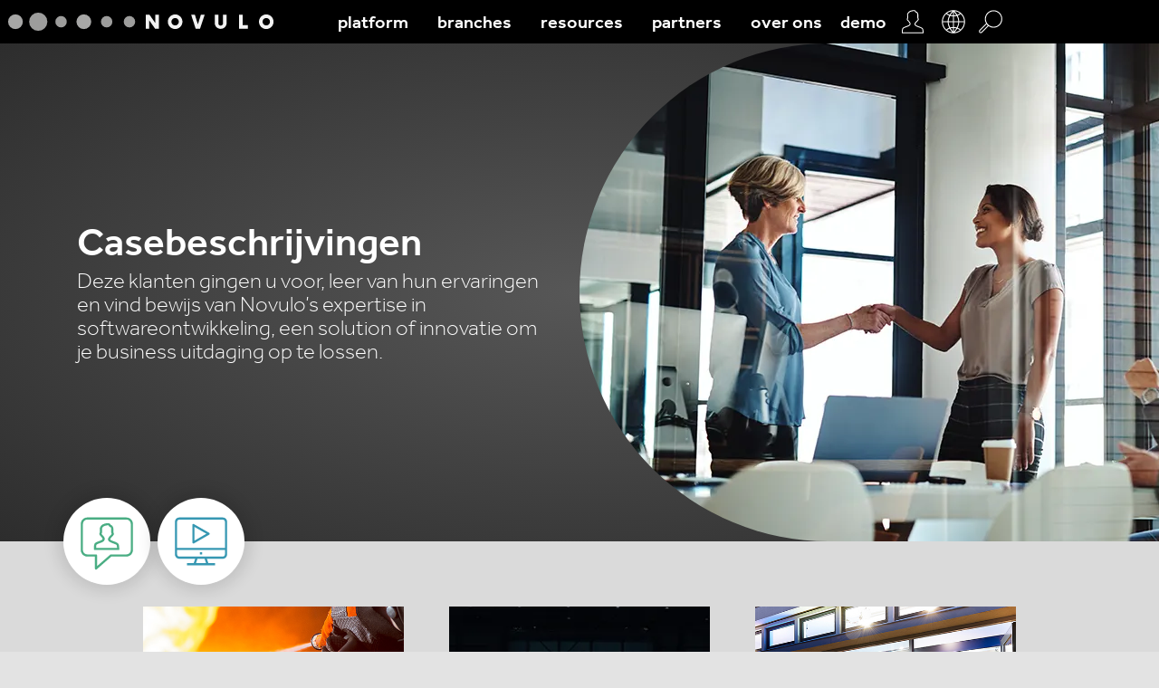

--- FILE ---
content_type: text/html; charset=utf-8
request_url: https://www.novulo.com/cases/
body_size: 16939
content:
<!DOCTYPE html><html ng-app="nApp" lang="nl">
	<head>
		<base href="https://www.novulo.com/" /><link rel="preload" href="content/34d204a0-ae2e-4792-8f73-11144ba60a97/cookiebot.js" as="Script" /><link rel="preload" href="content/d9e547fc-f6b7-4803-b772-5486866da8d3/angular.min.js" as="Script" /><link rel="preload" href="content/066d256e-7ef0-43a8-abc4-381f562ae2ab/angular-sanitize.min.js" as="Script" /><link rel="preload" href="content/931968f2-6b59-42d2-8c27-239142e710f1/ui-bootstrap-tpls-1.2.5.min.js" as="Script" /><link rel="preload" href="content/471a3fa0-273e-4620-b1f2-48856e1b5ec0/novulo-cms.js" as="Script" /><script type="text/javascript">
			(function(w,d,s,l,i){w[l]=w[l]||[];w[l].push({'gtm.start':
new Date().getTime(),event:'gtm.js'});var f=d.getElementsByTagName(s)[0],
j=d.createElement(s),dl=l!='dataLayer'?'&l='+l:'';j.async=true;j.src=
'https://www.googletagmanager.com/gtm.js?id='+i+dl;f.parentNode.insertBefore(j,f);
})(window,document,'script','dataLayer','GTM-ML8FGK5');
		</script><script type="text/javascript" src="content/34d204a0-ae2e-4792-8f73-11144ba60a97/cookiebot.js">

		</script><link rel="stylesheet" href="content/bf8e22d8-305c-4a55-ac64-5f4cecf1f92d/bootstrap.min.css" /><link rel="canonical" href="https://www.novulo.com/cases/" /><link rel="canonical" href="https://www.novulo.com/cases/" /><script type="text/javascript" src="https://cdnjs.cloudflare.com/ajax/libs/jquery/1.11.3/jquery.min.js">

		</script><link rel="icon" href="content/8e7e9d75-d4d6-48e1-867b-0792e26b986e/favicon.ico" sizes="355x296" /><link rel="stylesheet" href="content/e96369d7-e5eb-43ba-82ad-9b16d3c0d2b0/FontAwesomeStyling" /><link rel="stylesheet" href="content/e6f2ac1b-f625-48fd-af3e-3c6a97f4ea2e/iconpacks_min.css" /><link rel="stylesheet" href="content/4c2f49cb-0297-4a9e-be27-bcc4e719f0c1/iconpacks_min_nnetworktest.css" /><link rel="stylesheet" href="content/13b92c51-0249-4cba-86e6-a6bf90835d0c/swiper.css" /><link rel="stylesheet" href="content/f1cacdea-e544-4b95-81ae-b07bd31781ee/2022navfooter" /><link rel="stylesheet" href="https://cdnjs.cloudflare.com/ajax/libs/font-awesome/6.2.1/css/all.min.css" /><script type="text/javascript" src="https://cdn.jsdelivr.net/npm/swiper@9/swiper-bundle.min.js">

		</script><link rel="canonical" href="https://www.novulo.com/cases" /><title>
			Novulo klantverhalen &amp; testimonials – composable low-code
		</title><script type="text/javascript" src="content/d9e547fc-f6b7-4803-b772-5486866da8d3/angular.min.js">

		</script><meta name="viewport" content="width=device-width, initial-scale=1, shrink-to-fit=no, user-scalable=no" /><script type="text/javascript" src="content/066d256e-7ef0-43a8-abc4-381f562ae2ab/angular-sanitize.min.js">

		</script><script type="text/javascript" src="content/931968f2-6b59-42d2-8c27-239142e710f1/ui-bootstrap-tpls-1.2.5.min.js">

		</script><script type="text/javascript" src="content/471a3fa0-273e-4620-b1f2-48856e1b5ec0/novulo-cms.js">

		</script><link rel="stylesheet" href="content/3d5d301e-8ab4-4b4b-9b75-502e8acb7e9c/Novulo2021.css" /><script type="text/javascript" src="https://cdnjs.cloudflare.com/ajax/libs/jqueryui/1.11.3/jquery-ui.min.js">

		</script><meta name="description" content="Leer van de ervaringen van Novulo-klanten over de kracht van composable low-code en hoe jouw organisatie een composable enterprise wordt." /><meta name="google-site-verification" content="IAXDVSVT4YKQg3WLSim2Pki0Lnnzbu9csAiBd1jZgtI" /><script type="text/javascript" src="https://cdnjs.cloudflare.com/ajax/libs/blueimp-file-upload/10.32.0/js/jquery.fileupload.min.js">

		</script><script type="text/javascript" src="content/9988a743-c59a-44df-9a65-253705ce0850/SwiperCustom.js">

		</script>
	</head><body>
		<div id="mainNav" class="body-light"><nav class="main navbar-expand-lg  d-none d-lg-block" ng-cloak=""><div ng-controller="data_7091" ng-cloak="" class="d-flex justify-content-center nnavbar">
			<div class="brand">
    <a class="navbar-brand" href="home">
<img src="https://www.novulo.com/media/48c3f188-891d-44bd-a1f4-f7fbc9e12ec4/19105_novulo_logoset_RGB_langwerpig_licht.svg"
class="brand-logo" alt="Novulo logo">
    </a>
</div>
<div class="menu">
    <div class="drop-menu">
        <div class="nav-link">platform</div>
        <div class="dropdown-list ">
            <div class="container">
                <div class="dropdown-list-grid">
                    <div class="dropdown-list-grid-item">
                        <a href="platform/" class="navbar-hover">
                            <div class="h5">platform</div>
                            <p class="subtext">Combineer best-in-breed-oplossingen met low-code development in een uniek
                                platform.</p>
                        </a>
                    </div>
                    <div class="dropdown-list-grid-item">
                        <a href="composable-low-code-development/" class="navbar-hover">
                            <div class="h5">ontwikkel tooling</div>
                            <p class="subtext">Ontwikkel software die bij jouw organisatie past met low-code tooling.
                            </p>
                        </a>
                    </div>

                    <div class="dropdown-list-grid-item">
                        <a href="evaluation-guide/" class="navbar-hover">
                            <div class="h5">evaluation guide</div>
                            <p class="subtext">Onderstaande evaluatiecriteria geven je inzicht in een composable
                                low-code platform.</p>
                        </a>
                    </div>
                    <div class="dropdown-list-grid-item">
                        <a href="componenten-en-oplossingen/" class="navbar-hover">
                            <div class="h5">oplossingen</div>
                            <p class="subtext">Stel je maatwerk applicatie samen uit de store met 2500 in de praktijk
                                bewezen componenten.</p>
                        </a>
                    </div>
                    <div class="dropdown-list-grid-item">
                        <a href="model-weaving/" class="navbar-hover">
                            <div class="h5">model weaving</div>
                            <p class="subtext">Verweef je selectie bedrijfsfunctionaliteit tot een volledig
                                geïntegreerde bedrijfsapplicatie.</p>
                        </a>
                    </div>
<div class="dropdown-list-grid-item">
                        <a href="https://community.novulo.com/" target="_blank" class="navbar-hover">
                            <div class="h5 text-blue">community</div>
                            <p class="subtext">Onze snelgroeiende community brengt klanten, partners en ontwikkelaars samen om kennis te delen.</p>
                        </a>
                    </div>
                </div>
            </div>
        </div>
    </div>
    <div class="drop-menu">
        <div class="nav-link"">branches</div>
    <div class=" dropdown-list">
            <div class="container">
                <div class="dropdown-list-grid">
                    <div class="dropdown-list-grid-item">
                        <a href="automotive/" class="navbar-hover">
                            <div class="h5">automotive</div>
                            <p class="subtext">Met volledig geïntegreerde software profiteren groothandelaren en
                                importeurs van veranderingen in de waardeketen.</p>
                        </a>
                    </div>
                    <div class="dropdown-list-grid-item">
                        <a href="retail/" class="navbar-hover">
                            <div class="h5">retail</div>
                            <p class="subtext">Integreer webshop en winkels in één platform om processen te
                                optimaliseren.</p>
                        </a>
                    </div>
                    <div class="dropdown-list-grid-item">
                        <a href="verzekeren/" class="navbar-hover">
                            <div class="h5">assurantiën</div>
                            <p class="subtext">Verzekeraars en volmachten stellen hun bedrijfseigen software samen om te
                                profiteren van markttrends.</p>
                        </a>
                    </div>
                    <div class="dropdown-list-grid-item">
                        <a href="luchtvaart/" class="navbar-hover">
                            <div class="h5">luchtvaart</div>
                            <p class="subtext">Airlines en MRO's maken hun onderhoudsplanning efficiënter als ze kiezen
                                voor een data gedreven aanpak.</p>
                        </a>
                    </div>

                </div>
            </div>
        </div>
    </div>
    <div class="drop-menu">
        <div class="nav-link">resources</div>
        <div class="dropdown-list">
            <div class="container">
                <div class="dropdown-list-grid">
                    <div class="dropdown-list-grid-item dropdown-list-grid-item-highlight">
                        <div class="h5">main topics</div>
                        <p class="subtext mb-2">Verken de inzichten en trends van application composition.</p>
                        <ul>
                            <li><a href="composable-insurance/">composable insurance</a></li>
                        </ul>
                    </div>
                    <div class="dropdown-list-grid-item">
                        <a href="blogs/" class="navbar-hover">
                            <div class="h5">blogs</div>
                            <p class="subtext">Lees blogs over organisaties die hun toekomst naar eigen inzicht
                                vormgeven met composable low-code.</p>
                        </a>
                    </div>
                    <div class="dropdown-list-grid-item">
                        <a href="events-webinars/" class="navbar-hover">
                            <div class="h5">events & webinars</div>
                            <p class="subtext">Bekijk onze events en webinars om het application composition platformvan
                                Novulo te leren kennen.</p>
                        </a>
                    </div>
                    <div class="dropdown-list-grid-item">
                        <a href="cases/" class="navbar-hover">
                            <div class="h5">cases</div>
                            <p class="subtext">Lees de casebeschrijvingen over softwareontwikkeling om business
                                uitdagingen op te lossen.</p>
                        </a>
                    </div>
                    <div class="dropdown-list-grid-item">
                        <a href="whitepapers-research/" class="navbar-hover">
                            <div class="h5">whitepapers & research</div>
                            <p class="subtext">Ontdek in onze whitepapers hoe hergebruik van modellen en low-code
                                tooling innovatie versnellen.</p>
                        </a>
                    </div>
                    <div class="dropdown-list-grid-item">
                        <a href="videos/" class="navbar-hover">
                            <div class="h5">video's</div>
                            <p class="subtext">Ontdek de snelheid en kwaliteit van composable low-code in onze video’s.</p>
                        </a>
                    </div>
                </div>
            </div>
        </div>
    </div>
    <div class="drop-menu">
        <div class="nav-link">partners</div>
        <div class="dropdown-list">
            <div class="container">
                <div class="dropdown-list-grid">
                    <div class="dropdown-list-grid-item">
                        <a href="partner-worden/" class="navbar-hover">
                            <div class="h5">partner worden</div>
                            <p class="subtext">In het ecosysteem van Novulo realiseren partners sneller time-to-value en
                                bouwen eigen IP op.</p>
                        </a>
                    </div>
                    <div class="dropdown-list-grid-item">
                        <a href="trainingen/" class="navbar-hover">
                            <div class="h5">trainingen</div>
                            <p class="subtext">Volg trainingen en verwerf kennis en praktische vaardigheden om het
                                maximale uit je bedrijfssoftware te halen.</p>
                        </a>
                    </div>
                    <div class="dropdown-list-grid-item">
                        <a href="partners/" class="navbar-hover">
                            <div class="h5">partners</div>
                            <p class="subtext">Bekijk onze partners en profiteer van hun domein en technologische
                                expertise om je te helpen.</p>
                        </a>
                    </div>
                </div>
            </div>
        </div>
    </div>
    <div class="drop-menu">
        <div class="nav-link">over ons</div>
        <div class="dropdown-list">
            <div class="container">
                <div class="dropdown-list-grid">
                    <div class="dropdown-list-grid-item">
                        <a href="over-ons/" class="navbar-hover">
                            <div class="h5 d-flex align-items-center">over Novulo</div>
                            <p class="subtext">Kom meer te weten over Novulo, leverancier van composable low-code.</p>
                        </a>
                    </div>
                    <div class="dropdown-list-grid-item">
                        <a href="nieuws/" class="navbar-hover">
                            <div class="h5">nieuws</div>
                            <p class="subtext">Lees het laatste nieuws over Novulo, leverancier van composable low-code.
                            </p>
                        </a>
                    </div>
                    <div class="dropdown-list-grid-item">
                        <a href="werken-bij/" class="navbar-hover">
                            <div class="h5">werken bij</div>
                            <p class="subtext">'Modeling your future' is ons motto. Kom meer te weten over ons en vul
                                deze ambitie met ons in.</p>
                        </a>
                    </div>
                    <div class="dropdown-list-grid-item">
                        <a href="vacatures/" class="navbar-hover">
                            <div class="h5">vacatures</div>
                            <p class="subtext">Oriënteer je je op ander werk? Bekijk onze vacatures en solliciteer.</p>
                        </a>
                    </div>
                    <div class="dropdown-list-grid-item">
                        <a href="contact/" class="navbar-hover">
                            <div class="h5">contact</div>
                            <p class="subtext">Neem contact op via een formulier, bel ons of zoek het adres van onze
                                locaties op.</p>
                        </a>
                    </div>
                </div>
            </div>
        </div>
    </div>
    <div class="drop-menu portal" ng-if="serverState.parameters.user" ng-cloak>
        <div class="nav-link">portal</div>
        <div class="dropdown-list">
            <div class="container">
                <div class="dropdown-list-grid">
                    <div class="dropdown-list-grid-item">
                        <a href="mijnnovulo/" class="navbar-hover">
                            <div class="h5 d-flex align-items-center">dashboard</div>
                            <p class="subtext">Ga naar dit overzicht me alle relevante informatie over je account.</p>
                        </a>
                    </div>
                    <div class="dropdown-list-grid-item">
                        <a href="serviceverzoeken/" class="navbar-hover">
                            <div class="h5">serviceverzoeken</div>
                            <p class="subtext">Vind meer informatie over je vragen en meldingen aan Novulo.
                            </p>
                        </a>
                    </div>
                    <div class="dropdown-list-grid-item">
                        <a href="projects/" class="navbar-hover">
                            <div class="h5">projecten</div>
                            <p class="subtext">Wil je iets checken over je softwareprojecten? Login en vind alle
                                informatie.</p>
                        </a>
                    </div>
                    <div class="dropdown-list-grid-item">
                        <a href="kennisbank/" class="navbar-hover">
                            <div class="h5">documentatie</div>
                            <p class="subtext">Vind een antwoord op je vragen in de online kennisbank.</p>
                        </a>
                    </div>
                    <div class="dropdown-list-grid-item" ng-show="serverState.parameters.authorisation">
                        <a href="facturen/" class="navbar-hover">
                            <div class="h5">facturen</div>
                            <p class="subtext">Vind meer informatie over de status en andere details van je facturen.
                            </p>
                        </a>
                    </div>
                    <div class="dropdown-list-grid-item" ng-if="serverState.parameters.leads">
                        <a href="leads/" class="navbar-hover">
                            <div class="h5">leads</div>
                            <p class="subtext">Help ons om klantcontacten en leads te veranderen in nieuwe, tevreden
                                klanten.</p>
                        </a>
                    </div>
                </div>
            </div>
        </div>
    </div>
</div>

<div class="options-right">

    <a href="demo/" class="nav-link">demo</a>
    <div class="nav-link portal px-2" ng-if="!serverState.parameters.user"><a href="inloggen/" class="px-0"><span
                class="portal nav-icon"></span></a></div>
    <div class="drop-menu tiny ng-cloak" ng-if="serverState.parameters.user">
        <div class="nav-link portal logged"><span class="portal nav-icon"></span></div>
        <div class="dropdown-list px-3 pb-3">
            <div>
                <button ng-click="runProcess('26fb5a89-d27f-49c7-9a36-e9814c3f3c76')"
                    class="w-100 bg-red btn-red h-100">Uitloggen</button>
            </div>
        </div>
    </div>

    <div class="drop-menu tiny" id="TranslatorGlobalDesktopPlacement"></div>

    <div class="drop-menu dropdown-form tiny">
        <div class="nav-link"><span class="search nav-icon"></span></div>
        <div class="dropdown-list">
            <form ng-submit="runProcess('72e65c14-bb66-4dc4-8bb9-cecff3be73ca')" class="px-2">
                <div class="form-group">
                    <label for="search">zoek</label>
                    <input type="text" class="form-control" id="search" placeholder="start met zoeken"
                        ng-model="clientState.parameters.search_value">
                </div>
                <div class="text-right">
                    <button type="submit" class="btn bg-green btn-green text-white px-4"
                        ng-click="runProcess('72e65c14-bb66-4dc4-8bb9-cecff3be73ca')">zoek</button>
                </div>
            </form>
        </div>
    </div>

</div>
		</div><div ng-controller="data_7084" ng-cloak="">
			<div class="drop-menu tiny" id="TranslatorGlobalDesktop">
  <div class="nav-link"><span class="language nav-icon"></span></div>
  <div class="dropdown-list">
    <div ng-if="source && !serverState.parameters.cmswebpagetranslation && serverState.parameters.url_parameter_level_1 != 'no_translation'">
      <a class="translation" href="" ng-click="clientState.parameters.linked_page = source.linked_pages; runProcess('14c4602c-69bd-4593-bd91-80a9a70ca71d')">{{serverState.parameters.other_language}}</a>
      <a class="current">{{serverState.parameters.current_language}}</a>
    </div>
    <div ng-if="serverState.parameters.cmswebpagetranslation && serverState.parameters.url_parameter_level_1 != 'no_translation'" >
      <a class="translation" href="" ng-click="runProcess('14c4602c-69bd-4593-bd91-80a9a70ca71d')">{{serverState.parameters.other_language}}</a>
      <a class="current">{{serverState.parameters.current_language}}</a>
    </div>
    <div ng-if="!serverState.parameters.cmswebpagetranslation && !source || serverState.parameters.url_parameter_level_1 == 'no_translation'"><i>No translation available</i>
    </div>

  </div>
</div>

		</div><div ng-controller="data_7087" ng-cloak="">
			 <div id="TranslatorGlobalMobile"> <div ng-if="source && !serverState.parameters.cmswebpagetranslation && serverState.parameters.url_parameter_level_1 != 'no_translation'">
    <div class="nav-item">
      <a class="translation nav-link" href="" ng-click="clientState.parameters.linked_page = source.linked_pages;runProcess('bc8b5ab5-5f65-4b97-a945-8e7baff73b08')">{{serverState.parameters.other_language}}</a>
    </div>
    <div class="nav-item">
      <a class="current nav-link">{{serverState.parameters.current_language}}</a>
    </div>
  </div>
  <div ng-if="serverState.parameters.cmswebpagetranslation && serverState.parameters.url_parameter_level_1 != 'no_translation'">
    <div class="nav-item">
      <a class="translation nav-link" href="" ng-click="runProcess('bc8b5ab5-5f65-4b97-a945-8e7baff73b08')">{{serverState.parameters.other_language}}</a>
    </div>
    <div class="nav-item">
      <a class="current nav-link">{{serverState.parameters.current_language}}</a>
    </div>

  </div>
  <div ng-if="!serverState.parameters.cmswebpagetranslation && !source || serverState.parameters.url_parameter_level_1 == 'no_translation'">
    <div class="nav-item"><i class="nav-link">No translation available</i></div>
  </div>

  </div>

		</div></nav><nav class="main mobile d-block d-lg-none"><div ng-controller="data_7083" ng-cloak="">
			<div id="NovuloNavbar" class="d-flex align-items-center px-2 navbar">
    <a class="navbar-brand" href="home">
<img src="https://www.novulo.com/media/5a0f8a58-6e92-4342-907e-597954804c3d/19105_novulo_logoset_RGB_rechthoek_licht.svg" class="brand-logo" alt="Novulo logo">
    </a>
    <div class="options-right">
        <a href="" class="hamburger" data-toggle="collapse" data-target="#translatorMobile" aria-expanded="false"><span
                class="language"></span></a>
        <a href="" data-toggle="collapse" data-target="#searchBar" aria-expanded="false"><span
                class="search"></span></a>
        <a href="inloggen" class="portal"><span class="portal" ng-show="!serverState.parameters.user"></span></a>
        <a href="" data-toggle="collapse" data-target="#portalLogin" aria-expanded="false" class="portal logged"
            ng-show="serverState.parameters.user"><span class="portal"></span></a>
        <a href="" class="hamburger" data-toggle="collapse" data-target="#mobileNav" aria-expanded="false"><span
                class="mobile-drop"></span></a>
    </div>
    <div class="collapse navbar-collapse translatorglobalmobileplacement" id="translatorMobile"
        data-parent="#NovuloNavbar"></div>

    <div class="collapse navbar-collapse" id="searchBar" data-parent="#NovuloNavbar">
        <form ng-submit="runProcess('25c9c852-942c-49f9-a803-1f1130d55a86')" class="pt-4">
            <div class="form-group">
                <label for="search" class="h2 lowercase mb-2 text-white">zoek</label>
                <input type="text" class="form-control" id="search" placeholder="start met zoeken"
                    ng-model="clientState.parameters.search_value">
            </div>
            <div class="text-right">
                <button type="submit" class="btn bg-green text-white px-4 mb-3"
                    ng-click="runProcess('25c9c852-942c-49f9-a803-1f1130d55a86')">zoek</button>
            </div>
        </form>
    </div>
    <div class="collapse navbar-collapse" id="portalLogin" data-parent="#NovuloNavbar">
        <ul ng-if="serverState.parameters.user" class="navbar-nav mr-auto">
            <li class="nav-item">
                <a class="nav-link" href="mijnnovulo">dashboard</a>
            </li>
            <li class="nav-item">
                <a class="nav-link" href="projects">projecten</a>
            </li>
            <li class="nav-item">
                <a class="nav-link" href="serviceverzoeken">serviceverzoeken</a>
            </li>
            <li class="nav-item">
                <a class="nav-link" href="kennisbank">documentatie</a>
            </li>
            <li class="nav-item">
                <a class="nav-link" href="facturen">facturen</a>
            </li>
            <button type="submit" class="btn bg-red btn-red text-white px-3 my-3"
                ng-click="runProcess('37124f5f-c124-4123-a966-2c6c6aeef5b8')">uitloggen</button>
        </ul>

    </div>

    <div class="collapse navbar-collapse" id="mobileNav" data-parent="#NovuloNavbar">
        <ul class="navbar-nav mr-auto">

            <li class="nav-item dropdown">
                <a class="nav-link " href="#" id="platformDropdown" role="button" data-toggle="dropdown"
                    aria-expanded="false">
                    platform
                </a>
                <div class="dropdown-menu" aria-labelledby="platformDropdown">
                    <a class="dropdown-item" href="platform">platform</a>
                    <a class="dropdown-item" href="composable-low-code-development">ontwikkel tooling</a>
                    <a class="dropdown-item" href="evaluation-guide">evaluation guide</a>
                    <a class="dropdown-item" href="componenten-en-oplossingen">oplossingen</a>
                    <a class="dropdown-item" href="model-weaving">model weaving</a>
                    <a class="dropdown-item" href="prijzen">prijzen</a>
                    <a class="dropdown-item" href="https://community.novulo.com/">community</a>

                </div>
            </li>
            <li class="nav-item dropdown">
                <a class="nav-link " href="#" id="industriesDropdown" role="button" data-toggle="dropdown"
                    aria-expanded="false">
                    branches
                </a>
                <div class="dropdown-menu" aria-labelledby="industriesDropdown">
                    <a class="dropdown-item" href="automotive">automotive</a>
                    <a class="dropdown-item" href="verzekeren">assurantiën</a>
                    <a class="dropdown-item" href="luchtvaart">luchtvaart</a>
                    <a class="dropdown-item" href="retail">retail</a>
                </div>
            </li>
            <li class="nav-item dropdown">
                <a class="nav-link " href="#" id="resourcesDropdown" role="button" data-toggle="dropdown"
                    aria-expanded="false">
                    resources
                </a>
                <div class="dropdown-menu" aria-labelledby="resourcesDropdown">
                    <a class="dropdown-item" href="blogs">blogs</a>
                    <a class="dropdown-item" href="events-webinars">events & webinars</a>
                    <a class="dropdown-item" href="cases">cases</a>
                    <a class="dropdown-item" href="whitepapers-research">whitepapers & research</a>
                    <a class="dropdown-item" href="videos">video's</a>

                </div>
            </li>
            <li class="nav-item dropdown">
                <a class="nav-link " href="#" id="partnersDropdown" role="button" data-toggle="dropdown"
                    aria-expanded="false">
                    partners
                </a>
                <div class="dropdown-menu" aria-labelledby="partnersDropdown">
                    <a class="dropdown-item" href="partner-worden">partner worden</a>
                    <a class="dropdown-item" href="trainingen">trainingen</a>
                    <a class="dropdown-item" href="partners">partners</a>

                </div>
            </li>
            <li class="nav-item dropdown">
                <a class="nav-link " href="#" id="overonsDropdown" role="button" data-toggle="dropdown"
                    aria-expanded="false">
                    over ons
                </a>
                <div class="dropdown-menu" aria-labelledby="overonsDropdown">
                    <a class="dropdown-item" href="over-ons">over Novulo</a>
                    <a class="dropdown-item" href="nieuws">nieuws</a>
                    <a class="dropdown-item" href="vacatures">vacatures</a>
                    <a class="dropdown-item" href="werken-bij">werken bij</a>
                    <a class="dropdown-item" href="contact">contact</a>
                </div>
            </li>
            <li class="nav-item">
                <a class="nav-link" href="demo">demo</a>
            </li>

        </ul>
    </div>
</div>
		</div></nav>
<div class="area"><header><div ng-controller="text_6304" ng-cloak="" class="bg-yellow mb-0 header-main">
			<div class="header-img">
    <picture>
        <source media="(max-width: 550px)" srcset="https://www.novulo.com/media/7b47cae4-3f5c-4e9a-a45a-7db4d151f5df/ResourcesCases-caN.webp" type="image/webp">
        <source media="(min-width: 551px)" srcset="https://www.novulo.com/media/8b72695b-52a2-40b1-9f26-8a4a6da0f2a0/ResourcesCases-he.webp" type="image/webp">
        <source media="(max-width: 550px)" srcset="https://www.novulo.com/media/a60bf613-dee3-40ce-b89b-63b07e5ad6cb/ResourceCases-ca.jpg" type="image/jpeg">
        <source media="(min-width: 551px)" srcset="https://www.novulo.com/media/57d7629c-4326-4d5c-8679-063b814907a1/ResourcesCases-he.jpg" type="image/jpeg">
        <img src="https://www.novulo.com/media/57d7629c-4326-4d5c-8679-063b814907a1/ResourcesCases-he.jpg" alt="something">
        </picture>
    </div>
    <div class="container content">
    
    <div class="circle-content">
        <h1>Casebeschrijvingen</h1>
<div class="description">Deze klanten gingen u voor, leer van hun ervaringen en vind bewijs van Novulo’s expertise in softwareontwikkeling, een solution of innovatie om je business uitdaging op te lossen.</div>
</div>
    
    <div class="button-position bottom-3-rem align-right d-flex flex-row bottom-50-mobile">
    <div class="standard-flip-button ">
    <a href="contact"></a>
    <span class="cta-text bg-green">Praat met expert</span>
    <span class="icon bg-white"><svg xmlns="http://www.w3.org/2000/svg" viewBox="0 0 60 60" fill="#49AD83">
    <path d="M20,56c-0.14,0-0.28-0.03-0.41-0.09C19.23,55.75,19,55.39,19,55V44h-7c-3.31,0-6-2.69-6-6V14 c0-3.31,2.69-6,6-6h36c3.31,0,6,2.69,6,6v24c0,3.31-2.69,6-6,6H34.12L20.66,55.75C20.47,55.92,20.24,56,20,56z M12,10 c-2.21,0-4,1.79-4,4v24c0,2.21,1.79,4,4,4h8c0.55,0,1,0.45,1,1v9.8l12.09-10.55c0.18-0.16,0.42-0.25,0.66-0.25H48c2.21,0,4-1.79,4-4 V14c0-2.21-1.79-4-4-4H12z">
    </path>
    <path d="M41.47,38h-23.2l-0.09-0.9c-0.06-0.62-0.33-3.79,0.69-5.15c0.79-1.06,2.28-1.58,3.84-2.13c1.98-0.69,3.37-1.26,3.37-2.22 c0-0.42-0.94-1.43-1.44-1.97c-0.85-0.92-1.53-1.64-1.53-2.48c0-0.5,0.22-0.98,0.39-1.36c0.04-0.08,0.08-0.16,0.1-0.23 c0-0.28-0.02-0.67-0.03-1.08c-0.06-1.95-0.06-2.66,0.08-3.09c1.34-4.03,6.76-4.15,7.38-4.15c1.71,0,2.32,1.1,2.61,1.63 c0.02,0.03,0.03,0.06,0.05,0.09c0.01,0,0.02,0,0.03,0.01c0.4,0.09,1.14,0.25,1.66,1.3c0.41,0.83,0.59,1.38,0.6,1.91 c0.01,0.56,0.01,1.97,0,2.84l0,0.64c0,0,0.06,0.1,0.11,0.18c0.15,0.29,0.39,0.72,0.39,1.3c0,0.84-0.73,1.61-1.73,2.67 c-0.56,0.59-1.73,1.83-1.73,2.27c0,0.66,2.2,1.46,3.51,1.93c1.89,0.68,3.67,1.32,4.3,2.57c0.44,0.88,0.56,3.35,0.6,4.37L41.47,38z M20.11,36h19.28c-0.08-1.13-0.21-2.22-0.34-2.51c-0.26-0.52-2.02-1.16-3.18-1.58c-2.38-0.86-4.83-1.74-4.83-3.81 c0-1.23,1.16-2.46,2.28-3.64c0.41-0.43,1.01-1.07,1.17-1.37c-0.02-0.08-0.08-0.18-0.14-0.29C34.2,22.53,34,22.15,34,21.67l0-0.65 c0-0.86,0.01-2.24,0-2.79c0-0.19-0.13-0.55-0.39-1.06c-0.08-0.16-0.13-0.19-0.13-0.19c-0.02-0.01-0.11-0.03-0.17-0.04 c-0.24-0.05-0.65-0.14-1-0.49c-0.19-0.19-0.31-0.4-0.41-0.6c-0.23-0.41-0.33-0.6-0.86-0.6c-0.19,0-4.56,0.03-5.48,2.78 c-0.05,0.26,0,1.65,0.02,2.39c0.02,0.49,0.03,0.94,0.03,1.25c0,0.44-0.23,0.8-0.43,1.29c0.01,0.09,0.01,0.17,0.02,0.27 c0.19,0.28,0.61,0.73,0.91,1.05c0.93,1,1.98,2.12,1.98,3.33c0,2.45-2.61,3.37-4.71,4.1c-1.16,0.41-2.48,0.87-2.91,1.44 C20.18,33.53,20.07,34.79,20.11,36z M34.74,23.03L34.74,23.03L34.74,23.03z">
    </path>
    </svg></span>
    </div>
    
    <div class="standard-flip-button double-button-delay mx-2">
    <a href="" data-toggle="modal" data-target="#platformvideo"></a>
    <span class="cta-text bg-white text-blue">Bekijk <br>video</span>
    <span class="icon bg-white"><svg xmlns="http://www.w3.org/2000/svg" viewBox="0 0 60 60" fill="#3597B2">
    <path d="M50,8H10c-2.21,0-4,1.79-4,4v30c0,2.21,1.79,4,4,4h14.61l-1.33,4H17v2h26v-2h-6.28l-1.33-4H50 c2.21,0,4-1.79,4-4V12C54,9.79,52.21,8,50,8z M10,10h40c1.1,0,2,0.9,2,2v24H8V12C8,10.9,8.9,10,10,10z M34.61,50h-9.23l1.33-4h6.56 L34.61,50z M50,44H10c-1.1,0-2-0.9-2-2v-4h44v4C52,43.1,51.1,44,50,44z M29,40h2v2h-2V40z">
    </path>
    <g>
    <path d="M23,32c-0.17,0-0.35-0.04-0.5-0.13c-0.31-0.18-0.5-0.51-0.5-0.86V14.99c0-0.36,0.19-0.68,0.5-0.86c0.31-0.18,0.69-0.18,1,0 l13.99,8.01C37.81,22.32,38,22.64,38,23c0,0.36-0.19,0.68-0.5,0.86l-13.99,8.01C23.35,31.96,23.18,32,23,32z M24.01,16.72v12.56 L34.99,23L24.01,16.72z">
    </path>
    </g>
    </svg></span>
    </div>
    </div>
    </div>
    
    
		</div></header>
<div class="main-area"></div>
<div class="container">
<div class="row"></div>
</div>
<div class="container servicerequest-filter">
<div class="row"></div>
</div>
<div><div ng-controller="text_6581" ng-cloak="">
			<div class="platform-videomodal"><div class="modal fade" id="platformvideo" tabindex="-1" aria-labelledby="platformvideo" aria-hidden="true">
    <div class="modal-dialog modal-dialog-centered modal-xl">
        <div class="modal-content">
            <div class="modal-header">
                <div class="modal-title h3">Novulo platform</div>
                <button type="button" class="close" data-dismiss="modal" aria-label="Close">
                    <span aria-hidden="true">&times;</span>
                </button>
            </div>
            <div class="modal-body">
                <div class="embed-responsive embed-responsive-16by9">
                  <iframe src="https://player.vimeo.com/video/545530226?h=36c8f08dc1&amp;badge=0&amp;autopause=0&amp;player_id=0&amp;app_id=58479" frameborder="0" allow="autoplay; fullscreen; picture-in-picture; clipboard-write" style="position:absolute;top:0;left:0;width:100%;height:100%;" title="Novulo Platform Overview"></iframe><script src="https://player.vimeo.com/api/player.js"></script>


                </div>
            </div>

        </div>
    </div>
</div>
</div>

</div>



		</div><div ng-controller="data_7490" ng-cloak="">
			<div class="platform-videomodal"><div class="modal fade" id="platformvideo" tabindex="-1" aria-labelledby="platformvideo" aria-hidden="true">
<div class="modal-dialog modal-dialog-centered modal-xl">
<div class="modal-content">
<div class="modal-header">
<div class="modal-title h3">Novulo platform</div>
<button type="button" class="close" data-dismiss="modal" aria-label="Close">
<span aria-hidden="true">&times;</span>
</button>
</div>
<div class="modal-body">
<div class="embed-responsive embed-responsive-16by9 my-4" data-cookieconsent="statistics">
<video-player class="embed-responsive-item" id="player"></video-player>
</div>

</div>
</div>

</div>
</div>
</div>
</div>

</div>


		</div></div>
<div class="collapsable collapse MMFilters">
<div class="container">
<div class="row px-md-4 "></div>
</div>
</div>
<div id="CFLCFR" class="container">
<div class="row">
<div class="col-12 col-md-6 order-1 mb-0"></div>
<div class="col-12 col-md-6 order-2 mb-0"></div>
</div>
</div>
<div class="container">
<div class="row">
<div class="col-12 col-md-9 order-1 mb-0 px-0"></div>
<div class="col-12 col-md-3 order-2 mb-0 px-0">
<div class="sticky-top"></div>
</div>
</div>
</div>
<div class="main-area-2"><div ng-controller="data_6235" ng-cloak="">
			<div class="resource-cards py-5  bg-lightgrey">
	<div class="container ">
		<div class="row mx-md-5">
			<div ng-repeat="message in source"
				class="col-12 col-sm-6 col-md-4 d-flex justify-content-center my-4 "
				ng-class="message.type == 'vacature'?'vacature':''">
				<div class="content-card h-100">
					<a class="card-link" ng-href="{{message.href}}"></a>
					<div class="card-img">
						<picture>
							<source srcset="{{message.media_webp}}" type="image/webp">
							<source srcset="{{message.media_jpg}}" type="image/jpeg">
							<img ng-src="{{message.media_jpg}}" alt="{{message.media_name}}" trusted loading="lazy">
						</picture>
						<div class="hours" ng-if="message.type == 'vacature' &&  message.url.length">
							<div class="hour"><span class="far fa-clock ml-0 mr-1"></span>{{message.url}}</div>
						</div>
					</div>


					<div class="card-content d-flex flex-column">
						<div class="circle" ng-if="message.circle_content">{{message.circle_content}}</div>
						<div class="body">
							<h5 class="title">{{message.title}}</h5>
							<div class="description">{{message.short_description}}</div>
						</div>
						<div class="locations" ng-if="message.type == 'vacature' && message.location "><img
								src="https://www.novulo.com/media/b1c4634e-e862-4ccb-8b8c-66f130941d65/locationSMAL.svg">{{message.location}}
						</div>
						<div class="mt-auto text-blue justify-content-between align-items-center d-flex cta-text"
							ng-if="message.type != 'videos'">lees meer<span class="fas fa-arrow-right"></span></div>
						<div class="mt-auto text-blue justify-content-between align-items-center d-flex cta-text"
							ng-if="message.type == 'videos'">bekijk video<span class="fas fa-arrow-right"></span>
						</div>


					</div>
				</div>
			</div>

		</div>
	</div>
</div>
		</div><div ng-controller="data_6241" ng-cloak="" class="bg-lightgrey standard-pagination container">
			<uib-pagination previous-text="&lsaquo;" next-text="&rsaquo;" class="bg-lightgrey standard-pagination container" total-items="clientState.totalItems" items-per-page="clientState.pageSize" ng-model="clientState.page" ng-change="pageChanged()" max-size="5" boundary-link-numbers="true">

			</uib-pagination>
		</div></div>
<footer>
<div><div ng-controller="text_6185" ng-cloak="">
			<div class="container padding-footer">
<div class="row justify-content-between">
<div class="col-6 col-md order-1">
<div class="h3">Platform</div>
<ul title="Platform">
<li><a href="platform/" title="Application composition platform voor wendbare bedrijfsapplicaties">Platform</a></li>
<li><a href="model-weaving/" title="Model weaving en API-integratie voor een geïntegreerd applicatielandschap">Low code weaving</a></li>
<li><a href="composable-low-code-development/" title="Composable low-code: ontwikkel software die aansluit op je bedrijfsvoering">Ontwikkel tooling</a></li>
<li><a href="evaluation-guide/" title="Evaluation guide">Evaluation guide</a></li>
</ul>
</div>
<div class="col-6 col-md order-3 order-md-2">
<div class="h3">Branches</div>
<ul title="Branches">
<li><a href="automotive/" title="Automotive branche">Automotive</a></li>
<li><a href="verzekeren/" title="Assurantien branche">Assurantiën</a></li>
<li><a href="luchtvaart/" title="Luchtvaart titel">Luchtvaart</a></li>
<li><a href="retail/" title="Retail titel">Retail</a></li>
</ul>
</div>



<div class="col-6 col-md order-4 order-md-3">
<div class="h3">Resources</div>
<ul title="Resources">
<li><a href="blogs/" title="Novulo blog | Laat je inspireren door application composition en meer">Blogs</a></li>
<li><a href="cases/" title="Novulo klantverhalen & testimonials – composable low-code">Cases</a></li>
<li><a href="nieuws/" title="Novulo nieuws | leverancier low-code application composition platform">Nieuws</a></li>
<li><a href="events-webinars/" title="Novulo events & webinars | Ontdek application composition van Novulo">Events & webinars</a></li>
<li><a href="whitepapers-research/" title="Novulo whitepapers & research | composable low-code">Whitepapers & research</a></li>
</ul>
</div>

<div class="col-6 col-md order-2 order-md-4">
<div class="h3">Novulo</div>
<ul title="Novulo">
<li><a href="over-ons/" title="Over ons titel">Over Novulo</a></li>
<li><a href="werken-bij/" title="Werken bij titel">Werken bij</a></li>
<li><a href="contact/" title="Contact title">Contact</a></li>
<li><a href="partner-worden/" title="Partner worden titel">Partner worden</a></li>
</ul>
</div>

<div class="col-6 col-md order-5">
<div class="h3">Contact</div>
<ul title="Contact">
<li>Josink Hofweg 9a</li>
<li>7545PP Enschede</li>
<li><a href="tel:+31534362340" title="bellen">+31 534362340</a></li>
<li><a href="contact/" title="Contact titel">Neem contact op</a></li>
</ul>
</div>
</div>
</div>
<div class="footerbottom">

<div class="container">
<div class="row px-3 justify-content-between">
<ul class="order-2 order-md-1">
<li><a href="voorwaarden" title="Gebruiksvoorwaarden">Gebruiksvoorwaarden</a></li>
<li><a href="privacy" title="Privacy statement">Privacy</a></li>
<li>Copyright 2024 Novulo</li>
</ul>
<div class="contact-options order-1 order-md-2">
<div class="mail"><a href="mailto:info@novulo.com"><span class="fas fa-envelope"></span></a></div>
<div class="linkedin"><a href="https://www.linkedin.com/company/novulo" rel="nofollow"><span class="fab fa-linkedin-in"></span></a></div>
<div class="phone"><a href="tel:+31534362340" rel="nofollow"><span class="fas fa-phone"></span></a></div>
</div>
</div>
</div>
		</div></div>
<div></div>
</footer>
<div style="display: none;">%data%</div>
</div>
</div><script>
			var nApp = angular.module('nApp', ['ngSanitize','novulo.cms','ui.bootstrap']);
var regexIso8601 = /(\d{4}-[01]\d-[0-3]\dT[0-2]\d:[0-5]\d:[0-5]\d\.\d+)|(\d{4}-[01]\d-[0-3]\dT[0-2]\d:[0-5]\d:[0-5]\d)|(\d{4}-[01]\d-[0-3]\dT[0-2]\d:[0-5]\d)/;

function convertDateStringsToDates(input) {
	// Ignore things that aren't objects.
	if (typeof input !== "object") return input;

	for (var key in input) {
		if (!input.hasOwnProperty(key)) continue;

		var value = input[key];
		var match;
		// Check for string properties which look like dates.
		if (typeof value === "string" && (match = value.match(regexIso8601))) {
			var milliseconds = Date.parse(value);
			if (!isNaN(milliseconds)) {
				input[key] = new Date(milliseconds);
			}
		} else if (typeof value === "object") {
			// Recurse into object
			convertDateStringsToDates(value);
		}
	}
};

novuloCms.config(['$httpProvider', '$compileProvider', function ($httpProvider, $compileProvider) {
	//$compileProvider.debugInfoEnabled(false);
	$httpProvider.defaults.transformResponse.push(function (responseData) {
		convertDateStringsToDates(responseData);
		return responseData;
	});
}]);
nApp.factory('lds_vertalingService',['$rootScope','postBackFactory', function ($rootScope,postBackFactory) { 
var service = new AbstractDataService($rootScope,postBackFactory);
service.processResult({"data":[{"linked_pages":"https://www.novulo.com/en/cases","shortcode":"en","linked_page":989,"language":"English","current_language":"Nederlands","_id":113}],"info":{"viewCount":1,"totalCount":1},"serverState":{"_identifier":"lds_vertaling","filters":{"cmsdatablocks:load(4936)":"this.parent_webpage.equals(cmswebpages:load(956))","cmsdatablocks:load(5114)":"this.parent_webpage.equals(cmswebpages:load(956))","cmsdatablocks:load(5115)":"this.parent_webpage.equals(cmswebpages:load(956))","cmsdatablocks:load(4817)":"this.parent_webpage.equals(cmswebpages:load(956))"},"_fields":["linked_pages","shortcode","linked_page","language","current_language","_id"],"_hash":"_102h96qm0vCobxqUMZ2/jPdlU+E="},"clientState":{"pageSize":0,"page":0,"sorts":[]}});return service;
 }]);
nApp.factory('ds_145Service',['$rootScope','postBackFactory', function ($rootScope,postBackFactory) { 
var service = new AbstractDataService($rootScope,postBackFactory);
service.processResult({"data":[{"description":"Novulo Platform Overview","short_description":"","media_name":null,"media_jpg":null,"media_webp":null,"embed_link":"545530226","media_header_jpg":null,"media_header_webp":null,"content":"","language":"nl","reference":"novulo-platform-overview","_id":103}],"info":{"viewCount":1,"totalCount":1},"serverState":{"_identifier":"ds_145","filters":{"cmsdatablocks:load(5349)":"this.reference.equals(\"novulo-platform-overview\")"},"_fields":["description","short_description","media_name","media_jpg","media_webp","embed_link","media_header_jpg","media_header_webp","content","language","reference","_id"],"_hash":"_QC+QvM+4ukVywNbXMjyLT1fDpW4="},"clientState":{"pageSize":0,"page":0,"sorts":[]}});return service;
 }]);
nApp.factory('ds_134Service',['$rootScope','postBackFactory', function ($rootScope,postBackFactory) { 
var service = new AbstractDataService($rootScope,postBackFactory);
service.processResult({"data":[{"title":"Kiwa R2B","short_description":"Kiwa R2B ontwikkelde met de inzet van citizen development een rapportagetool om inspectierapporten over brandveiligheid sneller uit te kunnen werken.","href":"https://www.novulo.com/case/kiwa-r2b","url":"https://www.novulo.com/kiwa-r2b/","circle_content":null,"type":"cases","media_jpg":"media/d74f953e-26e8-465d-8e83-02008360b9b5/R2B-4ca.jpg","media_webp":"media/aff605ef-dc03-4516-a7b6-6acd9f3bdec1/R2B-4ca.jpg","media_name":"Kiwa 2RB header 1 mobiel","color":"yellow","call_to_action_text":"bekijk case","media_detail":"media/2d459b04-68c7-4370-86ea-c439180241c6/Kiwa_WIT.svg","_id":487},{"title":"KLM Cargo","short_description":"Vrachtvervoerder KLM Cargo optimaliseert complexe planning als de langetermijn personeelsbezetting door deze te modelleren in een digital operations platform.","href":"https://www.novulo.com/case/klm-cargo","url":"https://www.novulo.com/klm-cargo","circle_content":null,"type":"cases","media_jpg":"media/4bbe108c-bb31-48b2-afb2-ab5c2bab945a/KLM-Cargo1-caN.jpg","media_webp":"media/d3a14265-4938-4066-8c41-a031eb0a4c1a/KLM-Cargo1-caN.webp","media_name":"KLMCargocard1","color":"yellow","call_to_action_text":"bekijk case","media_detail":"media/c3b5ff8e-1882-4267-a45c-ff04d8746273/KLM-Logo_WIT.svg","_id":356},{"title":"Kookpunt","short_description":"De digitale transformatie gaf de retailer Kookpunt een volledig geïntegreerd POS voor B2B en B2C in handen voor efficiënt voorraadbeheer en logistiek.","href":"https://www.novulo.com/case/kookpunt","url":"https://www.novulo.com/kookpunt/","circle_content":null,"type":"cases","media_jpg":"media/f4ed297a-360b-477d-b7fe-84352f540694/Kookpunt1-ca.jpg","media_webp":"media/7090908e-e29a-4c16-8c73-e097a2e039c0/Kookpunt1-ca.jpg","media_name":"Kookpunt card","color":"yellow","call_to_action_text":"bekijk case","media_detail":"media/933484a9-0471-4a0c-b45b-aba148b101af/kookpunt_WIT.svg","_id":348},{"title":"Novatech","short_description":"Met softwareontwikkeling realiseert een groothandel in automaterialen erp software op maat, zodat het bedrijf voorop loopt in de digitale waardeketen.","href":"https://www.novulo.com/case/novatech","url":"https://www.novulo.com/novatech/","circle_content":null,"type":"cases","media_jpg":"media/3a00d6b1-de8a-4eb0-b19e-cd7e7bc664fc/Novatech1-ca.jpg","media_webp":"media/52b09f55-b0bd-4b40-bfcb-592a3df830e8/Novatech1-ca.jpg","media_name":"Novatech Card 1","color":"yellow","call_to_action_text":"bekijk case","media_detail":"media/631fc923-ed6d-40ac-964c-103af37a1eea/logo_novatech_WIT.svg","_id":349},{"title":"Kato","short_description":"Kantoorinrichter Kato liet zijn legacy systeem vervangen, zodat het met een low-code ERP nieuwe strategische keuzes optimaal kon realiseren.","href":"https://www.novulo.com/case/kato","url":"https://www.novulo.com/kato/","circle_content":null,"type":"cases","media_jpg":"media/a1557980-5ef2-4603-a86e-58ba97008496/Kato1-ca.jpg","media_webp":"media/909bd6c0-7b18-4bad-802f-7b2dff25bddd/Kato1-ca.jpg","media_name":"Kato Card 1","color":"yellow","call_to_action_text":"bekijk case","media_detail":"media/c29bcc6f-90a5-499e-b4e6-2c63f26eb5bf/kato_WIT.svg","_id":343},{"title":"KLM Engineering & Maintenance","short_description":"Om het complexe proces voor onderhoudsplanning in goede banen te leiden en te optimaliseren zet KLM Engineering & Maintenance het Novulo platform in. ","href":"https://www.novulo.com/case/klm-engineering-maintenance","url":"cff0bf96-533c-4791-bd1e-53518d2fb095","circle_content":null,"type":"cases","media_jpg":"media/b13b0e90-c6e9-472d-9d7e-b570b04355a8/KLM-Eng1-caN.jpg","media_webp":"media/b9f66a7f-544c-4e0f-bc48-7d8c68baf1f9/KLM-Eng1-caN.webp","media_name":"KLM Engineering Card","color":"yellow","call_to_action_text":"bekijk case","media_detail":"media/66b91f61-7503-4972-bc5d-0415fb14f5a4/KLM-Logo_WIT.svg","_id":131}],"info":{"viewCount":6,"totalCount":10},"serverState":{"_identifier":"ds_134","filters":{"cmsdatablocks:load(4820)":"this.message_type.in([marketingmessagetypes:load(12)])"},"_fields":["title","short_description","href","url","circle_content","type","media_jpg","media_webp","media_name","color","call_to_action_text","media_detail","_id"],"_hash":"_uSP+fQyoJzP+mAnwXYojdVvUhEU="},"clientState":{"pageSize":6,"page":1,"sorts":[]}});return service;
 }]);
nApp.controller('data_7091',['$scope','$controller','lds_vertalingService', function ($scope,$controller,lds_vertalingService) { angular.extend(this, $controller('contentBlockCtrl', {$scope: $scope}));
lds_vertalingService.subscribe($scope, function (event, args) { 
						$scope.source = args.data;
					});
$scope.setSelectedRecord = function(recordId) { $scope.clientState.selectedRecord=recordId; };
$scope.serverState = {"_identifier":"c_7091","parameters":{"user":false,"message_visibility":true,"salespricelistitem":null,"leads":false,"url_parameter_id":null,"url_parameter_url_safe_name":null,"authorisation":false},"_hash":"_4DcxxomRzYfe0XkQ9TmvZ+j40DU="};
$scope.clientState = {"parameters":{"linked_page":null,"marketingmessage":null,"search_value":null,"login_username_value":null},"selectedRecord":null};
 }]);
nApp.controller('data_7084',['$scope','$controller','lds_vertalingService', function ($scope,$controller,lds_vertalingService) { angular.extend(this, $controller('contentBlockCtrl', {$scope: $scope}));
lds_vertalingService.subscribe($scope, function (event, args) { 
						$scope.source = args.data[0];
						if(angular.isDefined($scope.source) && $scope.source!=null)
							$scope.selectedRecord = $scope.source._id;
					});
$scope.serverState = {"_identifier":"c_7084","parameters":{"cmswebpagetranslation":null,"url_parameter_level_2":null,"url_parameter_level_1":null,"current_language":"Nederlands","other_language":"English","product":"cases","marketingmessage":null},"_hash":"_kBx/NGd+G90Rmbi0VEgXnpcdrIo="};
$scope.clientState = {"parameters":{"linked_page":null},"selectedRecord":null};
 }]);
nApp.controller('data_7087',['$scope','$controller','lds_vertalingService', function ($scope,$controller,lds_vertalingService) { angular.extend(this, $controller('contentBlockCtrl', {$scope: $scope}));
lds_vertalingService.subscribe($scope, function (event, args) { 
						$scope.source = args.data[0];
						if(angular.isDefined($scope.source) && $scope.source!=null)
							$scope.selectedRecord = $scope.source._id;
					});
$scope.serverState = {"_identifier":"c_7087","parameters":{"cmswebpagetranslation":null,"url_parameter_level_2":null,"url_parameter_level_1":null,"current_language":"Nederlands","other_language":"English"},"_hash":"_3DYpUOiFf2Mkk3/IhEdUg35xbDE="};
$scope.clientState = {"parameters":{"linked_page":null},"selectedRecord":null};
 }]);
nApp.controller('data_7083',['$scope','$controller','lds_vertalingService', function ($scope,$controller,lds_vertalingService) { angular.extend(this, $controller('contentBlockCtrl', {$scope: $scope}));
lds_vertalingService.subscribe($scope, function (event, args) { 
						$scope.source = args.data;
					});
$scope.setSelectedRecord = function(recordId) { $scope.clientState.selectedRecord=recordId; };
$scope.serverState = {"_identifier":"c_7083","parameters":{"marketingmessage":null,"ReturnUrl":null,"login_show_error":false,"message_visibility":true,"salespricelistitem":null,"user":false},"_hash":"_hdV85ouiwjvAfCTUAYi4TLGBG9k="};
$scope.clientState = {"parameters":{"login_username_value":null,"search_value":null,"login_password_value":null,"linked_page":null},"selectedRecord":null};
 }]);
nApp.controller('text_6304',['$scope','$controller', function ($scope,$controller) { angular.extend(this, $controller('contentBlockCtrl', {$scope: $scope}));
$scope.serverState = {"_identifier":"c_6304","_hash":"_CuppMdYYrqULVAmzNz9GNLO7oi8="};
 }]);
nApp.controller('text_6581',['$scope','$controller', function ($scope,$controller) { angular.extend(this, $controller('contentBlockCtrl', {$scope: $scope}));
$scope.serverState = {"_identifier":"c_6581","parameters":{"devmode":null},"_hash":"_eewVc/fAKD/6EOFZu2ZYV4VN8OQ="};
 }]);
nApp.controller('data_7490',['$scope','$controller','ds_145Service', function ($scope,$controller,ds_145Service) { angular.extend(this, $controller('contentBlockCtrl', {$scope: $scope}));
ds_145Service.subscribe($scope, function (event, args) { 
						$scope.source = args.data[0];
						if(angular.isDefined($scope.source) && $scope.source!=null)
							$scope.selectedRecord = $scope.source._id;
					});
$scope.serverState = {"_identifier":"c_7490","_hash":"_yoFLpg3wW86EQz0DFTPQQncL+h8="};
$scope.clientState = {"selectedRecord":null};
 }]);
nApp.controller('data_6235',['$scope','$controller','ds_134Service', function ($scope,$controller,ds_134Service) { angular.extend(this, $controller('contentBlockCtrl', {$scope: $scope}));
ds_134Service.subscribe($scope, function (event, args) { 
						$scope.source = args.data;
					});
$scope.setSelectedRecord = function(recordId) { $scope.clientState.selectedRecord=recordId; };
$scope.serverState = {"_identifier":"c_6235","parameters":{"type":[12]},"_hash":"_8dXyH7/XChqpLROVPOyr7ZsV9nk="};
$scope.clientState = {"selectedRecord":null};
 }]);
nApp.controller('data_6241',['$scope','$controller','ds_134Service', function ($scope,$controller,ds_134Service) { angular.extend(this, $controller('contentBlockCtrl', {$scope: $scope}));
angular.extend(this, $controller('pagerBlockCtrl', { $scope: $scope }));
$scope.serverState = {"_identifier":"c_6241","_hash":"_RntFYZp8dDVWOTQkIz8O1OfJLWQ="};
$scope.clientState = {"pagesize":6,"page":0,"totalItems":null,"selectedRecord":null};
$scope.setDataService(ds_134Service);
 }]);
nApp.controller('text_6185',['$scope','$controller', function ($scope,$controller) { angular.extend(this, $controller('contentBlockCtrl', {$scope: $scope}));
$scope.serverState = {"_identifier":"c_6185","_hash":"_s29Pcouo9DcQjYbyl7S65NFQ3U4="};
 }]);

		</script><script type="text/javascript" src="content/f3a56594-d88d-4399-b35e-29f1222b2713/leadgen.js">

		</script><script type="text/javascript" src="content/e33731fb-d765-4353-99d0-509ea41bc9fc/bootstrap.bundle.min_2022.js" async="true">

		</script><script type="text/javascript" src="content/794901bd-8d4e-4cf1-950f-036340f5fa59/cust_Angular_js">

		</script><script type="text/javascript" src="content/d3f02abc-cd8e-428b-a4fa-e93dc223af49/video-player-vimeo.js">

		</script><script type="text/javascript" src="content/0eb6418d-550d-4ddb-a5e4-1df3c0fd59a5/MarketingmessagesOverview.js">

		</script>
	</body>
</html>

--- FILE ---
content_type: text/html; charset=UTF-8
request_url: https://player.vimeo.com/video/545530226?h=36c8f08dc1&badge=0&autopause=0&player_id=0&app_id=58479
body_size: 6325
content:
<!DOCTYPE html>
<html lang="en">
<head>
  <meta charset="utf-8">
  <meta name="viewport" content="width=device-width,initial-scale=1,user-scalable=yes">
  
  <link rel="canonical" href="https://player.vimeo.com/video/545530226?h=36c8f08dc1">
  <meta name="googlebot" content="noindex,indexifembedded">
  
  
  <title>Novulo Platform Overview on Vimeo</title>
  <style>
      body, html, .player, .fallback {
          overflow: hidden;
          width: 100%;
          height: 100%;
          margin: 0;
          padding: 0;
      }
      .fallback {
          
              background-color: transparent;
          
      }
      .player.loading { opacity: 0; }
      .fallback iframe {
          position: fixed;
          left: 0;
          top: 0;
          width: 100%;
          height: 100%;
      }
  </style>
  <link rel="modulepreload" href="https://f.vimeocdn.com/p/4.46.25/js/player.module.js" crossorigin="anonymous">
  <link rel="modulepreload" href="https://f.vimeocdn.com/p/4.46.25/js/vendor.module.js" crossorigin="anonymous">
  <link rel="preload" href="https://f.vimeocdn.com/p/4.46.25/css/player.css" as="style">
</head>

<body>


<div class="vp-placeholder">
    <style>
        .vp-placeholder,
        .vp-placeholder-thumb,
        .vp-placeholder-thumb::before,
        .vp-placeholder-thumb::after {
            position: absolute;
            top: 0;
            bottom: 0;
            left: 0;
            right: 0;
        }
        .vp-placeholder {
            visibility: hidden;
            width: 100%;
            max-height: 100%;
            height: calc(1080 / 1920 * 100vw);
            max-width: calc(1920 / 1080 * 100vh);
            margin: auto;
        }
        .vp-placeholder-carousel {
            display: none;
            background-color: #000;
            position: absolute;
            left: 0;
            right: 0;
            bottom: -60px;
            height: 60px;
        }
    </style>

    

    
        <style>
            .vp-placeholder-thumb {
                overflow: hidden;
                width: 100%;
                max-height: 100%;
                margin: auto;
            }
            .vp-placeholder-thumb::before,
            .vp-placeholder-thumb::after {
                content: "";
                display: block;
                filter: blur(7px);
                margin: 0;
                background: url(https://i.vimeocdn.com/video/1129442903-6fd0382b1c6e638fddc6c5e5e97983784bfa26c2735e0e1529d054b233216f39-d?mw=80&q=85) 50% 50% / contain no-repeat;
            }
            .vp-placeholder-thumb::before {
                 
                margin: -30px;
            }
        </style>
    

    <div class="vp-placeholder-thumb"></div>
    <div class="vp-placeholder-carousel"></div>
    <script>function placeholderInit(t,h,d,s,n,o){var i=t.querySelector(".vp-placeholder"),v=t.querySelector(".vp-placeholder-thumb");if(h){var p=function(){try{return window.self!==window.top}catch(a){return!0}}(),w=200,y=415,r=60;if(!p&&window.innerWidth>=w&&window.innerWidth<y){i.style.bottom=r+"px",i.style.maxHeight="calc(100vh - "+r+"px)",i.style.maxWidth="calc("+n+" / "+o+" * (100vh - "+r+"px))";var f=t.querySelector(".vp-placeholder-carousel");f.style.display="block"}}if(d){var e=new Image;e.onload=function(){var a=n/o,c=e.width/e.height;if(c<=.95*a||c>=1.05*a){var l=i.getBoundingClientRect(),g=l.right-l.left,b=l.bottom-l.top,m=window.innerWidth/g*100,x=window.innerHeight/b*100;v.style.height="calc("+e.height+" / "+e.width+" * "+m+"vw)",v.style.maxWidth="calc("+e.width+" / "+e.height+" * "+x+"vh)"}i.style.visibility="visible"},e.src=s}else i.style.visibility="visible"}
</script>
    <script>placeholderInit(document,  false ,  true , "https://i.vimeocdn.com/video/1129442903-6fd0382b1c6e638fddc6c5e5e97983784bfa26c2735e0e1529d054b233216f39-d?mw=80\u0026q=85",  1920 ,  1080 );</script>
</div>

<div id="player" class="player"></div>
<script>window.playerConfig = {"cdn_url":"https://f.vimeocdn.com","vimeo_api_url":"api.vimeo.com","request":{"files":{"dash":{"cdns":{"akfire_interconnect_quic":{"avc_url":"https://vod-adaptive-ak.vimeocdn.com/exp=1768988901~acl=%2F963151e9-70ce-4121-967a-0f4b9383904e%2Fpsid%3D12ecaa270f671915d00ff3674e345135143f4666ad38757ae6394e56efb79655%2F%2A~hmac=337ccbec71e87b7a3cfd85ed63f59fd0de6a9a38cdecad8164d9d514d960e1ec/963151e9-70ce-4121-967a-0f4b9383904e/psid=12ecaa270f671915d00ff3674e345135143f4666ad38757ae6394e56efb79655/v2/playlist/av/primary/prot/cXNyPTE/playlist.json?omit=av1-hevc\u0026pathsig=8c953e4f~iHAK-athXE0sM5ndmYP-aK7U9_nHV_FSxlUDOy1aOfQ\u0026qsr=1\u0026r=dXM%3D\u0026rh=2hjLe8","origin":"gcs","url":"https://vod-adaptive-ak.vimeocdn.com/exp=1768988901~acl=%2F963151e9-70ce-4121-967a-0f4b9383904e%2Fpsid%3D12ecaa270f671915d00ff3674e345135143f4666ad38757ae6394e56efb79655%2F%2A~hmac=337ccbec71e87b7a3cfd85ed63f59fd0de6a9a38cdecad8164d9d514d960e1ec/963151e9-70ce-4121-967a-0f4b9383904e/psid=12ecaa270f671915d00ff3674e345135143f4666ad38757ae6394e56efb79655/v2/playlist/av/primary/prot/cXNyPTE/playlist.json?pathsig=8c953e4f~iHAK-athXE0sM5ndmYP-aK7U9_nHV_FSxlUDOy1aOfQ\u0026qsr=1\u0026r=dXM%3D\u0026rh=2hjLe8"},"fastly_skyfire":{"avc_url":"https://skyfire.vimeocdn.com/1768988901-0xce2a9f5896a2c4752291f396f64e0440944618c6/963151e9-70ce-4121-967a-0f4b9383904e/psid=12ecaa270f671915d00ff3674e345135143f4666ad38757ae6394e56efb79655/v2/playlist/av/primary/prot/cXNyPTE/playlist.json?omit=av1-hevc\u0026pathsig=8c953e4f~iHAK-athXE0sM5ndmYP-aK7U9_nHV_FSxlUDOy1aOfQ\u0026qsr=1\u0026r=dXM%3D\u0026rh=2hjLe8","origin":"gcs","url":"https://skyfire.vimeocdn.com/1768988901-0xce2a9f5896a2c4752291f396f64e0440944618c6/963151e9-70ce-4121-967a-0f4b9383904e/psid=12ecaa270f671915d00ff3674e345135143f4666ad38757ae6394e56efb79655/v2/playlist/av/primary/prot/cXNyPTE/playlist.json?pathsig=8c953e4f~iHAK-athXE0sM5ndmYP-aK7U9_nHV_FSxlUDOy1aOfQ\u0026qsr=1\u0026r=dXM%3D\u0026rh=2hjLe8"}},"default_cdn":"akfire_interconnect_quic","separate_av":true,"streams":[{"profile":"d0b41bac-2bf2-4310-8113-df764d486192","id":"35b30382-23bc-41af-a048-db57d8144752","fps":25,"quality":"240p"},{"profile":"165","id":"55bc31a5-f364-44dc-9fc8-13b68bd42998","fps":25,"quality":"540p"},{"profile":"164","id":"8208ee36-3e7d-4031-96c5-875a17b16c19","fps":25,"quality":"360p"},{"profile":"174","id":"2a5935a9-73a1-42c9-b979-5d82d5f3e5c3","fps":25,"quality":"720p"},{"profile":"175","id":"2bbbe970-cea2-4f0a-913d-460874641b02","fps":25,"quality":"1080p"}],"streams_avc":[{"profile":"164","id":"8208ee36-3e7d-4031-96c5-875a17b16c19","fps":25,"quality":"360p"},{"profile":"174","id":"2a5935a9-73a1-42c9-b979-5d82d5f3e5c3","fps":25,"quality":"720p"},{"profile":"175","id":"2bbbe970-cea2-4f0a-913d-460874641b02","fps":25,"quality":"1080p"},{"profile":"d0b41bac-2bf2-4310-8113-df764d486192","id":"35b30382-23bc-41af-a048-db57d8144752","fps":25,"quality":"240p"},{"profile":"165","id":"55bc31a5-f364-44dc-9fc8-13b68bd42998","fps":25,"quality":"540p"}]},"hls":{"cdns":{"akfire_interconnect_quic":{"avc_url":"https://vod-adaptive-ak.vimeocdn.com/exp=1768988901~acl=%2F963151e9-70ce-4121-967a-0f4b9383904e%2Fpsid%3D12ecaa270f671915d00ff3674e345135143f4666ad38757ae6394e56efb79655%2F%2A~hmac=337ccbec71e87b7a3cfd85ed63f59fd0de6a9a38cdecad8164d9d514d960e1ec/963151e9-70ce-4121-967a-0f4b9383904e/psid=12ecaa270f671915d00ff3674e345135143f4666ad38757ae6394e56efb79655/v2/playlist/av/primary/prot/cXNyPTE/playlist.m3u8?omit=av1-hevc-opus\u0026pathsig=8c953e4f~cm8jGE1cXw3KS6H54jqvUeyBu32V1Z08tODIiG9c-jE\u0026qsr=1\u0026r=dXM%3D\u0026rh=2hjLe8\u0026sf=fmp4","origin":"gcs","url":"https://vod-adaptive-ak.vimeocdn.com/exp=1768988901~acl=%2F963151e9-70ce-4121-967a-0f4b9383904e%2Fpsid%3D12ecaa270f671915d00ff3674e345135143f4666ad38757ae6394e56efb79655%2F%2A~hmac=337ccbec71e87b7a3cfd85ed63f59fd0de6a9a38cdecad8164d9d514d960e1ec/963151e9-70ce-4121-967a-0f4b9383904e/psid=12ecaa270f671915d00ff3674e345135143f4666ad38757ae6394e56efb79655/v2/playlist/av/primary/prot/cXNyPTE/playlist.m3u8?omit=opus\u0026pathsig=8c953e4f~cm8jGE1cXw3KS6H54jqvUeyBu32V1Z08tODIiG9c-jE\u0026qsr=1\u0026r=dXM%3D\u0026rh=2hjLe8\u0026sf=fmp4"},"fastly_skyfire":{"avc_url":"https://skyfire.vimeocdn.com/1768988901-0xce2a9f5896a2c4752291f396f64e0440944618c6/963151e9-70ce-4121-967a-0f4b9383904e/psid=12ecaa270f671915d00ff3674e345135143f4666ad38757ae6394e56efb79655/v2/playlist/av/primary/prot/cXNyPTE/playlist.m3u8?omit=av1-hevc-opus\u0026pathsig=8c953e4f~cm8jGE1cXw3KS6H54jqvUeyBu32V1Z08tODIiG9c-jE\u0026qsr=1\u0026r=dXM%3D\u0026rh=2hjLe8\u0026sf=fmp4","origin":"gcs","url":"https://skyfire.vimeocdn.com/1768988901-0xce2a9f5896a2c4752291f396f64e0440944618c6/963151e9-70ce-4121-967a-0f4b9383904e/psid=12ecaa270f671915d00ff3674e345135143f4666ad38757ae6394e56efb79655/v2/playlist/av/primary/prot/cXNyPTE/playlist.m3u8?omit=opus\u0026pathsig=8c953e4f~cm8jGE1cXw3KS6H54jqvUeyBu32V1Z08tODIiG9c-jE\u0026qsr=1\u0026r=dXM%3D\u0026rh=2hjLe8\u0026sf=fmp4"}},"default_cdn":"akfire_interconnect_quic","separate_av":true}},"file_codecs":{"av1":[],"avc":["8208ee36-3e7d-4031-96c5-875a17b16c19","2a5935a9-73a1-42c9-b979-5d82d5f3e5c3","2bbbe970-cea2-4f0a-913d-460874641b02","35b30382-23bc-41af-a048-db57d8144752","55bc31a5-f364-44dc-9fc8-13b68bd42998"],"hevc":{"dvh1":[],"hdr":[],"sdr":[]}},"lang":"en","referrer":"https://www.novulo.com/cases/","cookie_domain":".vimeo.com","signature":"7a6103361fb70522d9839261cfe070c9","timestamp":1768985301,"expires":3600,"thumb_preview":{"url":"https://videoapi-sprites.vimeocdn.com/video-sprites/image/9fca83b4-6b98-4a1b-acfe-0609de12711d.0.jpeg?ClientID=sulu\u0026Expires=1768988109\u0026Signature=7813edf051a4759b12efb2d717593166e494580a","height":2880,"width":4260,"frame_height":240,"frame_width":426,"columns":10,"frames":120},"currency":"USD","session":"2f3ce43240d4291a4a6850747c93d83e09a9da411768985301","cookie":{"volume":1,"quality":null,"hd":0,"captions":null,"transcript":null,"captions_styles":{"color":null,"fontSize":null,"fontFamily":null,"fontOpacity":null,"bgOpacity":null,"windowColor":null,"windowOpacity":null,"bgColor":null,"edgeStyle":null},"audio_language":null,"audio_kind":null,"qoe_survey_vote":0},"build":{"backend":"31e9776","js":"4.46.25"},"urls":{"js":"https://f.vimeocdn.com/p/4.46.25/js/player.js","js_base":"https://f.vimeocdn.com/p/4.46.25/js","js_module":"https://f.vimeocdn.com/p/4.46.25/js/player.module.js","js_vendor_module":"https://f.vimeocdn.com/p/4.46.25/js/vendor.module.js","locales_js":{"de-DE":"https://f.vimeocdn.com/p/4.46.25/js/player.de-DE.js","en":"https://f.vimeocdn.com/p/4.46.25/js/player.js","es":"https://f.vimeocdn.com/p/4.46.25/js/player.es.js","fr-FR":"https://f.vimeocdn.com/p/4.46.25/js/player.fr-FR.js","ja-JP":"https://f.vimeocdn.com/p/4.46.25/js/player.ja-JP.js","ko-KR":"https://f.vimeocdn.com/p/4.46.25/js/player.ko-KR.js","pt-BR":"https://f.vimeocdn.com/p/4.46.25/js/player.pt-BR.js","zh-CN":"https://f.vimeocdn.com/p/4.46.25/js/player.zh-CN.js"},"ambisonics_js":"https://f.vimeocdn.com/p/external/ambisonics.min.js","barebone_js":"https://f.vimeocdn.com/p/4.46.25/js/barebone.js","chromeless_js":"https://f.vimeocdn.com/p/4.46.25/js/chromeless.js","three_js":"https://f.vimeocdn.com/p/external/three.rvimeo.min.js","vuid_js":"https://f.vimeocdn.com/js_opt/modules/utils/vuid.min.js","hive_sdk":"https://f.vimeocdn.com/p/external/hive-sdk.js","hive_interceptor":"https://f.vimeocdn.com/p/external/hive-interceptor.js","proxy":"https://player.vimeo.com/static/proxy.html","css":"https://f.vimeocdn.com/p/4.46.25/css/player.css","chromeless_css":"https://f.vimeocdn.com/p/4.46.25/css/chromeless.css","fresnel":"https://arclight.vimeo.com/add/player-stats","player_telemetry_url":"https://arclight.vimeo.com/player-events","telemetry_base":"https://lensflare.vimeo.com"},"flags":{"plays":1,"dnt":0,"autohide_controls":0,"preload_video":"metadata_on_hover","qoe_survey_forced":0,"ai_widget":0,"ecdn_delta_updates":0,"disable_mms":0,"check_clip_skipping_forward":0},"country":"US","client":{"ip":"3.145.28.187"},"ab_tests":{"cross_origin_texttracks":{"group":"variant","track":false,"data":null}},"atid":"1510276449.1768985301","ai_widget_signature":"a8a0ef10ce52459fa8a1f2d679578fe00381c7e4de54303f999bd2b49fc62ac6_1768988901","config_refresh_url":"https://player.vimeo.com/video/545530226/config/request?atid=1510276449.1768985301\u0026expires=3600\u0026referrer=https%3A%2F%2Fwww.novulo.com%2Fcases%2F\u0026session=2f3ce43240d4291a4a6850747c93d83e09a9da411768985301\u0026signature=7a6103361fb70522d9839261cfe070c9\u0026time=1768985301\u0026v=1"},"player_url":"player.vimeo.com","video":{"id":545530226,"title":"Novulo Platform Overview","width":1920,"height":1080,"duration":162,"url":"","share_url":"https://vimeo.com/545530226/36c8f08dc1","embed_code":"\u003ciframe title=\"vimeo-player\" src=\"https://player.vimeo.com/video/545530226?h=36c8f08dc1\" width=\"640\" height=\"360\" frameborder=\"0\" referrerpolicy=\"strict-origin-when-cross-origin\" allow=\"autoplay; fullscreen; picture-in-picture; clipboard-write; encrypted-media; web-share\"   allowfullscreen\u003e\u003c/iframe\u003e","default_to_hd":0,"privacy":"unlisted","embed_permission":"public","thumbnail_url":"https://i.vimeocdn.com/video/1129442903-6fd0382b1c6e638fddc6c5e5e97983784bfa26c2735e0e1529d054b233216f39-d","owner":{"id":41304282,"name":"Novulo / Frank Wille","img":"https://i.vimeocdn.com/portrait/defaults-blue_60x60?region=us","img_2x":"https://i.vimeocdn.com/portrait/defaults-blue_60x60?region=us","url":"https://vimeo.com/user41304282","account_type":"pro"},"spatial":0,"live_event":null,"version":{"current":null,"available":[{"id":227181054,"file_id":2586969628,"is_current":true}]},"unlisted_hash":"36c8f08dc1","rating":{"id":6},"fps":25,"bypass_token":"eyJ0eXAiOiJKV1QiLCJhbGciOiJIUzI1NiJ9.eyJjbGlwX2lkIjo1NDU1MzAyMjYsImV4cCI6MTc2ODk4ODk0MH0.Rp_PgeLFI20fgoxxZiw1-Q-EFQ-MvHEOhVD7Q8GHjqI","channel_layout":"stereo","ai":0,"locale":""},"user":{"id":0,"team_id":0,"team_origin_user_id":0,"account_type":"none","liked":0,"watch_later":0,"owner":0,"mod":0,"logged_in":0,"private_mode_enabled":0,"vimeo_api_client_token":"eyJhbGciOiJIUzI1NiIsInR5cCI6IkpXVCJ9.eyJzZXNzaW9uX2lkIjoiMmYzY2U0MzI0MGQ0MjkxYTRhNjg1MDc0N2M5M2Q4M2UwOWE5ZGE0MTE3Njg5ODUzMDEiLCJleHAiOjE3Njg5ODg5MDEsImFwcF9pZCI6MTE4MzU5LCJzY29wZXMiOiJwdWJsaWMgc3RhdHMifQ.xH4Ku2JuSAC-0F4_1EvY2Wa2Ap7OBSaJHC_9UJNq-WE"},"view":1,"vimeo_url":"vimeo.com","embed":{"audio_track":"","autoplay":0,"autopause":0,"dnt":0,"editor":0,"keyboard":1,"log_plays":1,"loop":0,"muted":0,"on_site":0,"texttrack":"","transparent":1,"outro":"nothing","playsinline":1,"quality":null,"player_id":"0","api":null,"app_id":"58479","color":"00adef","color_one":"000000","color_two":"00adef","color_three":"ffffff","color_four":"000000","context":"embed.main","settings":{"auto_pip":1,"badge":0,"byline":0,"collections":0,"color":0,"force_color_one":0,"force_color_two":0,"force_color_three":0,"force_color_four":0,"embed":0,"fullscreen":1,"like":0,"logo":0,"playbar":1,"portrait":0,"pip":1,"share":0,"spatial_compass":0,"spatial_label":0,"speed":0,"title":0,"volume":1,"watch_later":0,"watch_full_video":1,"controls":1,"airplay":1,"audio_tracks":1,"chapters":1,"chromecast":1,"cc":1,"transcript":1,"quality":1,"play_button_position":0,"ask_ai":0,"skipping_forward":1,"debug_payload_collection_policy":"default"},"create_interactive":{"has_create_interactive":false,"viddata_url":""},"min_quality":null,"max_quality":null,"initial_quality":null,"prefer_mms":1}}</script>
<script>const fullscreenSupported="exitFullscreen"in document||"webkitExitFullscreen"in document||"webkitCancelFullScreen"in document||"mozCancelFullScreen"in document||"msExitFullscreen"in document||"webkitEnterFullScreen"in document.createElement("video");var isIE=checkIE(window.navigator.userAgent),incompatibleBrowser=!fullscreenSupported||isIE;window.noModuleLoading=!1,window.dynamicImportSupported=!1,window.cssLayersSupported=typeof CSSLayerBlockRule<"u",window.isInIFrame=function(){try{return window.self!==window.top}catch(e){return!0}}(),!window.isInIFrame&&/twitter/i.test(navigator.userAgent)&&window.playerConfig.video.url&&(window.location=window.playerConfig.video.url),window.playerConfig.request.lang&&document.documentElement.setAttribute("lang",window.playerConfig.request.lang),window.loadScript=function(e){var n=document.getElementsByTagName("script")[0];n&&n.parentNode?n.parentNode.insertBefore(e,n):document.head.appendChild(e)},window.loadVUID=function(){if(!window.playerConfig.request.flags.dnt&&!window.playerConfig.embed.dnt){window._vuid=[["pid",window.playerConfig.request.session]];var e=document.createElement("script");e.async=!0,e.src=window.playerConfig.request.urls.vuid_js,window.loadScript(e)}},window.loadCSS=function(e,n){var i={cssDone:!1,startTime:new Date().getTime(),link:e.createElement("link")};return i.link.rel="stylesheet",i.link.href=n,e.getElementsByTagName("head")[0].appendChild(i.link),i.link.onload=function(){i.cssDone=!0},i},window.loadLegacyJS=function(e,n){if(incompatibleBrowser){var i=e.querySelector(".vp-placeholder");i&&i.parentNode&&i.parentNode.removeChild(i);let a=`/video/${window.playerConfig.video.id}/fallback`;window.playerConfig.request.referrer&&(a+=`?referrer=${window.playerConfig.request.referrer}`),n.innerHTML=`<div class="fallback"><iframe title="unsupported message" src="${a}" frameborder="0"></iframe></div>`}else{n.className="player loading";var t=window.loadCSS(e,window.playerConfig.request.urls.css),r=e.createElement("script"),o=!1;r.src=window.playerConfig.request.urls.js,window.loadScript(r),r["onreadystatechange"in r?"onreadystatechange":"onload"]=function(){!o&&(!this.readyState||this.readyState==="loaded"||this.readyState==="complete")&&(o=!0,playerObject=new VimeoPlayer(n,window.playerConfig,t.cssDone||{link:t.link,startTime:t.startTime}))},window.loadVUID()}};function checkIE(e){e=e&&e.toLowerCase?e.toLowerCase():"";function n(r){return r=r.toLowerCase(),new RegExp(r).test(e);return browserRegEx}var i=n("msie")?parseFloat(e.replace(/^.*msie (\d+).*$/,"$1")):!1,t=n("trident")?parseFloat(e.replace(/^.*trident\/(\d+)\.(\d+).*$/,"$1.$2"))+4:!1;return i||t}
</script>
<script nomodule>
  window.noModuleLoading = true;
  var playerEl = document.getElementById('player');
  window.loadLegacyJS(document, playerEl);
</script>
<script type="module">try{import("").catch(()=>{})}catch(t){}window.dynamicImportSupported=!0;
</script>
<script type="module">if(!window.dynamicImportSupported||!window.cssLayersSupported){if(!window.noModuleLoading){window.noModuleLoading=!0;var playerEl=document.getElementById("player");window.loadLegacyJS(document,playerEl)}var moduleScriptLoader=document.getElementById("js-module-block");moduleScriptLoader&&moduleScriptLoader.parentElement.removeChild(moduleScriptLoader)}
</script>
<script type="module" id="js-module-block">if(!window.noModuleLoading&&window.dynamicImportSupported&&window.cssLayersSupported){const n=document.getElementById("player"),e=window.loadCSS(document,window.playerConfig.request.urls.css);import(window.playerConfig.request.urls.js_module).then(function(o){new o.VimeoPlayer(n,window.playerConfig,e.cssDone||{link:e.link,startTime:e.startTime}),window.loadVUID()}).catch(function(o){throw/TypeError:[A-z ]+import[A-z ]+module/gi.test(o)&&window.loadLegacyJS(document,n),o})}
</script>

<script type="application/ld+json">{"embedUrl":"https://player.vimeo.com/video/545530226?h=36c8f08dc1","thumbnailUrl":"https://i.vimeocdn.com/video/1129442903-6fd0382b1c6e638fddc6c5e5e97983784bfa26c2735e0e1529d054b233216f39-d?f=webp","name":"Novulo Platform Overview","description":"This is \"Novulo Platform Overview\" by \"Novulo / Frank Wille\" on Vimeo, the home for high quality videos and the people who love them.","duration":"PT162S","uploadDate":"2021-05-05T11:06:10-04:00","@context":"https://schema.org/","@type":"VideoObject"}</script>

</body>
</html>


--- FILE ---
content_type: text/css
request_url: https://www.novulo.com/content/e6f2ac1b-f625-48fd-af3e-3c6a97f4ea2e/iconpacks_min.css
body_size: 17421
content:
.n-icon{ height:100px;width:100px;display:inline-block}.n-icon.absence,.n-icon.absence-balance,.n-icon.absence-category,.n-icon.absence-mutation,.n-icon.absence-stakeholder,.n-icon.absence-status,.n-icon.add-declaration,.n-icon.add-department,.n-icon.add-function,.n-icon.add-hrtraject,.n-icon.ask-leave,.n-icon.authority,.n-icon.certificate,.n-icon.colleague,.n-icon.declaration,.n-icon.department,.n-icon.function,.n-icon.hrtraject,.n-icon.labor-contract-hr,.n-icon.log-hr,.n-icon.non-attendance,.n-icon.non-attendance-add,.n-icon.organisation-hr,.n-icon.person-hr,.n-icon.presence,.n-icon.public-holiday,.n-icon.relation-hr,.n-icon.reports-hr,.n-icon.settings-hr,.n-icon.settings-tab-hr,.n-icon.team-hr,.n-icon.team-member-hr,.n-icon.team-member-role-hr,.n-icon.template-hr,.n-icon.time-registration,.n-icon.working-hours{ background:url("/nnetworktest/media/69cba0c8-8f47-4173-95f3-126117fe9dc7/tile-icons-hr.png") no-repeat scroll transparent}.n-icon.acceptance,.n-icon.action-cancel,.n-icon.action-ready,.n-icon.add-production,.n-icon.add-product-issue,.n-icon.batch-file-create,.n-icon.calendar,.n-icon.log-realisation,.n-icon.maintenance-limit,.n-icon.maintenance-limit-settings,.n-icon.maintenance-package,.n-icon.maintenance-package-settings,.n-icon.maintenance-plan,.n-icon.message-realisation,.n-icon.milestone-realisation,.n-icon.multiplier-realisation,.n-icon.organisation-realisation,.n-icon.person-realisation,.n-icon.planning-timeline,.n-icon.product,.n-icon.product-add,.n-icon.product-encoding,.n-icon.production,.n-icon.production-destination,.n-icon.production-group-realisation,.n-icon.production-instructions,.n-icon.production-line,.n-icon.production-line-input,.n-icon.production-line-output,.n-icon.production-mutation,.n-icon.production-need,.n-icon.production-order,.n-icon.production-planning-automatic,.n-icon.production-planning-confirmation,.n-icon.production-planning-manual,.n-icon.production-probability,.n-icon.production-recipe-instructions,.n-icon.production-recipe-line,.n-icon.production-recipe-line-input,.n-icon.production-recipe-line-output,.n-icon.production-schedule,.n-icon.production-schedule-my,.n-icon.production-status-realisation,.n-icon.product-issue,.n-icon.prolongation,.n-icon.prolongation-group,.n-icon.prolongation-period,.n-icon.prolongation-start,.n-icon.prolongation-test,.n-icon.realisation,.n-icon.realisation-settings,.n-icon.relation-realisation,.n-icon.resource,.n-icon.resource-allocation,.n-icon.schedule-my,.n-icon.settings-tab-realisation,.n-icon.stakeholder-realisation,.n-icon.stakeholder-role-realisation,.n-icon.team,.n-icon.team-add,.n-icon.timeline-configuration,.n-icon.time-registration-realisation,.n-icon.usage-period,.n-icon.workitem,.n-icon.workitem-hour-registration,.n-icon.workitem-hour-reservation{ background:url("/nnetworktest/media/587c328f-69a8-42b6-9b4a-7a1aa7514c4d/tile-icons-realisation.png") no-repeat scroll transparent}.n-icon.account-current-code,.n-icon.accounting-year,.n-icon.add-bankaccount,.n-icon.add-budget-scenario,.n-icon.add-debtor-traject,.n-icon.add-invoice,.n-icon.add-ledger-administration,.n-icon.bankaccount,.n-icon.bank-statement,.n-icon.bank-statement-settings,.n-icon.billing-group,.n-icon.billing-installment,.n-icon.billing-mutation,.n-icon.billing-plan-template,.n-icon.billing-settings,.n-icon.budget-scenario,.n-icon.checking-account,.n-icon.code-finance,.n-icon.compaction,.n-icon.debtor-creditor-relation,.n-icon.debtor-traject,.n-icon.expected-batch,.n-icon.expected-payment,.n-icon.expected-paymentline,.n-icon.finance,.n-icon.finance-make-final,.n-icon.finance-rapports,.n-icon.finance-refresh,.n-icon.finance-settings,.n-icon.finance-template,.n-icon.invoice,.n-icon.invoice-finalize,.n-icon.invoice-line,.n-icon.journal,.n-icon.journal-entry,.n-icon.journal-entry-line,.n-icon.journal-entry-plan,.n-icon.journal-entry-plan-line,.n-icon.ledger-administration,.n-icon.log-finance,.n-icon.notes-finance,.n-icon.organisation-finance,.n-icon.paydesk-closing,.n-icon.payment-condition,.n-icon.payments,.n-icon.period,.n-icon.person-finance,.n-icon.phases-finance,.n-icon.protocol,.n-icon.relation-finance,.n-icon.reversal,.n-icon.sepa,.n-icon.sepa-settings,.n-icon.settings-tab-finance,.n-icon.taxes,.n-icon.taxes-settings,.n-icon.tax-number,.n-icon.unit-finance{ background:url("/nnetworktest/media/b6af7c7c-d251-4b7a-bf02-1f43739e9f94/tile-icons-finance.png") no-repeat scroll transparent}.n-icon.activity,.n-icon.activity-attachments,.n-icon.activity-finished,.n-icon.activity-settings,.n-icon.activity-template,.n-icon.add-activity,.n-icon.add-address,.n-icon.add-judgement,.n-icon.add-organisation,.n-icon.add-product-service,.n-icon.add-project,.n-icon.add-relation,.n-icon.add-relation-business,.n-icon.address,.n-icon.answer,.n-icon.appointment,.n-icon.appointment-add,.n-icon.calculationsheet,.n-icon.chart-category,.n-icon.chart-example,.n-icon.chart-series,.n-icon.clauses,.n-icon.code-management,.n-icon.contentblocks,.n-icon.contentblocks-update,.n-icon.contract-in-change,.n-icon.contract-line,.n-icon.contract-management,.n-icon.country,.n-icon.discussion,.n-icon.discussion-add,.n-icon.discussion-settings,.n-icon.document,.n-icon.document-generate,.n-icon.dynamic-document,.n-icon.email,.n-icon.email-add,.n-icon.email-recipient,.n-icon.email-unread,.n-icon.form,.n-icon.form-add,.n-icon.instructions,.n-icon.instructions-dependency,.n-icon.instructions-my,.n-icon.instructions-stakeholder,.n-icon.instructions-step,.n-icon.instructions-step-link,.n-icon.judgement,.n-icon.language,.n-icon.log-management,.n-icon.management,.n-icon.management-settings,.n-icon.mediafolder,.n-icon.media-management,.n-icon.messages-inbox,.n-icon.messages-outbox,.n-icon.my-task,.n-icon.my-task-too-late,.n-icon.note,.n-icon.note-add,.n-icon.objects,.n-icon.organisation,.n-icon.person-management,.n-icon.policy-document,.n-icon.policy-document-phase,.n-icon.policy-document-revision,.n-icon.policy-document-section,.n-icon.policy-document-settings,.n-icon.product-composition,.n-icon.product-group,.n-icon.product-service,.n-icon.project,.n-icon.project-concerned,.n-icon.project-concerned-role,.n-icon.project-template,.n-icon.province,.n-icon.question,.n-icon.rapports,.n-icon.recurrence-pattern,.n-icon.recurring,.n-icon.relation,.n-icon.relation-business,.n-icon.relations,.n-icon.relationship-correlation,.n-icon.relationship-correlation-add,.n-icon.relationship-correlation-info,.n-icon.relationship-correlation-settings,.n-icon.review,.n-icon.salutation,.n-icon.scale,.n-icon.settings-tab-management,.n-icon.signature,.n-icon.stakeholder-role-management,.n-icon.stakeholders-management,.n-icon.system,.n-icon.system-status,.n-icon.system-type,.n-icon.task,.n-icon.task-add,.n-icon.task-too-late,.n-icon.template-management,.n-icon.transformation,.n-icon.unit-group-management,.n-icon.unit-management,.n-icon.usage,.n-icon.zip-code{ background:url("/nnetworktest/media/024be522-4338-4121-80a3-24ee74360e39/tile-icons-management.png") no-repeat scroll transparent}.n-icon.activity-purchase,.n-icon.add-purchase,.n-icon.add-purchase-list,.n-icon.billing-line-purchase,.n-icon.billing-moment-purchase,.n-icon.billing-plan-purchase,.n-icon.invoice-line-purchase,.n-icon.invoice-purchase,.n-icon.log-purchase,.n-icon.organisation-purchase,.n-icon.person-purchase,.n-icon.product-purchase,.n-icon.product-purchase-add,.n-icon.purchase-invoice,.n-icon.purchase-line,.n-icon.purchase-line-destination,.n-icon.purchase-line-mutation,.n-icon.purchase-list,.n-icon.purchase-price-list-item,.n-icon.purchase-rapports,.n-icon.purchases,.n-icon.purchase-settings,.n-icon.relation-purchase,.n-icon.settings-tab-purchase,.n-icon.store,.n-icon.unit-purchase{ background:url("/nnetworktest/media/4111da2a-ad47-43c3-bf1a-c10cba2abec7/tile-icons-purchase.png") no-repeat scroll transparent}.n-icon.activity-sales,.n-icon.add-lead,.n-icon.add-sale,.n-icon.add-sales-list,.n-icon.answer-sales,.n-icon.billing-line-sales,.n-icon.billing-moment,.n-icon.billing-schedule,.n-icon.bundle,.n-icon.chances,.n-icon.chances-add,.n-icon.criterion-sales,.n-icon.discount-sales,.n-icon.invoice-lines-sales,.n-icon.invoice-sales,.n-icon.lead-convert,.n-icon.lead-ignore,.n-icon.leads,.n-icon.leads-generate,.n-icon.leads-source,.n-icon.log-sales,.n-icon.message-sales,.n-icon.pay-desk,.n-icon.paydesk-mutation,.n-icon.paydesk-mutation-type,.n-icon.phase-sales,.n-icon.phase-template-sales,.n-icon.product-management,.n-icon.product-sales,.n-icon.product-sales-add,.n-icon.question-sales,.n-icon.sales,.n-icon.sales-calculation,.n-icon.sales-line,.n-icon.sales-line-add,.n-icon.sales-line-mutation,.n-icon.sales-list,.n-icon.sales-list-line,.n-icon.sales-organization,.n-icon.sales-person,.n-icon.sales-price-list-item-composition,.n-icon.sales-rapports,.n-icon.sales-region,.n-icon.sales-relations,.n-icon.sales-settings,.n-icon.sales-source,.n-icon.sales-stakeholder-role,.n-icon.sale-stakeholders,.n-icon.settings-tab-sales,.n-icon.teams-sales,.n-icon.template-sales,.n-icon.unit-sales{ background:url("/nnetworktest/media/dfd1c4a6-06a6-4698-a1e4-a05f452a87ca/tile-icons-sales.png") no-repeat scroll transparent}.n-icon.add-bug,.n-icon.add-feature,.n-icon.add-issue,.n-icon.add-service-request,.n-icon.bugs,.n-icon.cut-off-rule,.n-icon.dashboard-service,.n-icon.features,.n-icon.issues,.n-icon.knowledge-base,.n-icon.knowledge-base-article,.n-icon.knowledge-base-article-status,.n-icon.knowledge-base-article-template,.n-icon.message-service,.n-icon.organisation-service,.n-icon.person-service,.n-icon.product-issue-service,.n-icon.product-service-domain,.n-icon.relation-service,.n-icon.service-log,.n-icon.service-priority,.n-icon.service-request-resolved,.n-icon.service-requests,.n-icon.service-settings,.n-icon.service-stakeholder-role,.n-icon.service-stakeholders,.n-icon.service-status,.n-icon.service-template,.n-icon.service-type,.n-icon.settings-tab-service,.n-icon.workflow-progress-service{ background:url("/nnetworktest/media/a37d0ee3-9d6d-4e67-a007-413e6f93cf2b/tile-icons-service.png") no-repeat scroll transparent}.n-icon.add-campaign,.n-icon.add-media,.n-icon.add-webpage,.n-icon.add-website,.n-icon.campaigns,.n-icon.client-portal,.n-icon.cms-process,.n-icon.competitors,.n-icon.contentblock-account-marketing,.n-icon.contentblock-dataset-marketing,.n-icon.contentblock-form-marketing,.n-icon.contentblock-iframe-marketing,.n-icon.contentblock-marketing,.n-icon.contentblock-media-marketing,.n-icon.contentblock-menu-marketing,.n-icon.contentblock-rss-marketing,.n-icon.contentblock-search-marketing,.n-icon.contentblock-sitemap-marketing,.n-icon.contentblock-text-marketing,.n-icon.corporate-identity,.n-icon.dataset-marketing,.n-icon.log-marketing,.n-icon.marketing,.n-icon.marketing-rapports,.n-icon.marketing-settings,.n-icon.media,.n-icon.optin-optout,.n-icon.organisation-marketing,.n-icon.page-template,.n-icon.parameter-marketing,.n-icon.person-marketing,.n-icon.refresh,.n-icon.relation-marketing,.n-icon.relation-profile,.n-icon.segmentation,.n-icon.segment-filter,.n-icon.settings-tab-marketing,.n-icon.translation,.n-icon.update-marketing,.n-icon.webpage,.n-icon.website{ background:url("/nnetworktest/media/fba1662a-6704-4446-89ce-29756aa5ccc8/tile-icons-marketing.png") no-repeat scroll transparent}.n-icon.add-delivery,.n-icon.add-stock-location,.n-icon.add-transport,.n-icon.collo,.n-icon.collo-line,.n-icon.countries,.n-icon.delivery,.n-icon.delivery-line,.n-icon.delivery-schedule,.n-icon.delivery-status,.n-icon.expected-batch-logistics,.n-icon.expected-delivery,.n-icon.expected-delivery-line,.n-icon.expected-delivery-line-add,.n-icon.logistics,.n-icon.logistics-generate-update,.n-icon.logistics-settings,.n-icon.log-logistics,.n-icon.mutation-logistics,.n-icon.organisation-logistics,.n-icon.packaging,.n-icon.period-logistics,.n-icon.person-logistics,.n-icon.relation-logistics,.n-icon.reservation,.n-icon.return,.n-icon.series,.n-icon.settings-tab-logistics,.n-icon.stock,.n-icon.stock-batch,.n-icon.stock-condition,.n-icon.stock-correction,.n-icon.stock-location,.n-icon.stock-mutation,.n-icon.template-logistics,.n-icon.transport,.n-icon.warehouse{ background:url("/nnetworktest/media/079ade24-0d97-4b58-9ab8-bca130e21409/tile-icons-logistics.png") no-repeat scroll transparent}.n-icon.add-login-account,.n-icon.add-workflow,.n-icon.app-maintenance,.n-icon.export,.n-icon.export-settings,.n-icon.import,.n-icon.import-settings,.n-icon.log-app-maintenance,.n-icon.login-account,.n-icon.migration,.n-icon.overviews-all,.n-icon.process-action-definition,.n-icon.process-action-parameter,.n-icon.rights-profiles,.n-icon.settings-all,.n-icon.settings-tab-app-maintenance,.n-icon.workflow,.n-icon.workflow-configuration{ background:url("/nnetworktest/media/5aaf20b9-5473-4dff-acd6-7920a1961985/tile-icons-appmaintenance.png") no-repeat scroll transparent}.n-icon.agb,.n-icon.appointment-no-show,.n-icon.clients,.n-icon.cov-check,.n-icon.general-care-settings,.n-icon.gph,.n-icon.healthcare-contract,.n-icon.healthcare-provider,.n-icon.medical-indication-code,.n-icon.medical-referrals,.n-icon.new-medical-referral,.n-icon.redistribution-postpone,.n-icon.vektis{ background:url("/nnetworktest/media/99656ac2-7c20-4f58-8d46-ef5c32b102b5/care-icons.png") no-repeat scroll transparent}.n-icon.aircrafts,.n-icon.disturbance,.n-icon.handover,.n-icon.hangars,.n-icon.materials,.n-icon.shift{ background:url("/nnetworktest/media/bfc00b69-c922-455f-b044-3680de9a16de/aviation-icons.png") no-repeat scroll transparent}.n-icon.cancel-policy-mutation,.n-icon.damage,.n-icon.damage-reservations,.n-icon.insurances,.n-icon.make-policy-mutation-final,.n-icon.new-insurance,.n-icon.online-closing,.n-icon.policy-administration,.n-icon.policy-mutation,.n-icon.reinsure{ background:url("/nnetworktest/media/ab110f8b-87fe-4ddc-8edb-d20c816c57f9/financialservices-icons.png") no-repeat scroll transparent}.n-icon.log-rd,.n-icon.research-development{ background:url("/nnetworktest/media/a70ad1ae-8367-4439-9744-02f23c7f75a5/tile-icons-rd.png") no-repeat scroll transparent}.n-icon.absence{ background-position:-100px -2900px}.n-icon.n-icon-inverse.absence{ background-position:-0px -2900px;background-color:rgb(228,98,89)}.n-icon.absence-balance{ background-position:-100px -3200px}.n-icon.n-icon-inverse.absence-balance{ background-position:-0px -3200px;background-color:rgb(228,98,89)}.n-icon.absence-category{ background-position:-100px -3300px}.n-icon.n-icon-inverse.absence-category{ background-position:-0px -3300px;background-color:rgb(228,98,89)}.n-icon.absence-mutation{ background-position:-100px -3400px}.n-icon.n-icon-inverse.absence-mutation{ background-position:-0px -3400px;background-color:rgb(228,98,89)}.n-icon.absence-stakeholder{ background-position:-100px -3000px}.n-icon.n-icon-inverse.absence-stakeholder{ background-position:-0px -3000px;background-color:rgb(228,98,89)}.n-icon.absence-status{ background-position:-100px -3100px}.n-icon.n-icon-inverse.absence-status{ background-position:-0px -3100px;background-color:rgb(228,98,89)}.n-icon.acceptance{ background-position:-100px -900px}.n-icon.n-icon-inverse.acceptance{ background-position:-0px -900px;background-color:rgb(251,160,59)}.n-icon.account-current-code{ background-position:-100px -5000px}.n-icon.n-icon-inverse.account-current-code{ background-position:-0px -5000px;background-color:rgb(251,172,59)}.n-icon.accounting-year{ background-position:-100px -3500px}.n-icon.n-icon-inverse.accounting-year{ background-position:-0px -3500px;background-color:rgb(251,172,59)}.n-icon.action-cancel{ background-position:-100px -6500px}.n-icon.n-icon-inverse.action-cancel{ background-position:-0px -6500px;background-color:rgb(251,160,59)}.n-icon.action-ready{ background-position:-100px -6400px}.n-icon.n-icon-inverse.action-ready{ background-position:-0px -6400px;background-color:rgb(251,160,59)}.n-icon.activity{ background-position:-100px -700px}.n-icon.n-icon-inverse.activity{ background-position:-0px -700px;background-color:rgb(35,135,158)}.n-icon.activity-attachments{ background-position:-100px -4000px}.n-icon.n-icon-inverse.activity-attachments{ background-position:-0px -4000px;background-color:rgb(35,135,158)}.n-icon.activity-finished{ background-position:-100px -3700px}.n-icon.n-icon-inverse.activity-finished{ background-position:-0px -3700px;background-color:rgb(35,135,158)}.n-icon.activity-purchase{ background-position:-100px -1700px}.n-icon.n-icon-inverse.activity-purchase{ background-position:-0px -1700px;background-color:rgb(35,135,158)}.n-icon.activity-sales{ background-position:-100px -3400px}.n-icon.n-icon-inverse.activity-sales{ background-position:-0px -3400px;background-color:rgb(228,98,89)}.n-icon.activity-settings{ background-position:-100px -4600px}.n-icon.n-icon-inverse.activity-settings{ background-position:-0px -4600px;background-color:rgb(35,135,158)}.n-icon.activity-template{ background-position:-100px -4700px}.n-icon.n-icon-inverse.activity-template{ background-position:-0px -4700px;background-color:rgb(35,135,158)}.n-icon.add-activity{ background-position:-100px -800px}.n-icon.n-icon-inverse.add-activity{ background-position:-0px -800px;background-color:rgb(35,135,158)}.n-icon.add-address{ background-position:-100px -1400px}.n-icon.n-icon-inverse.add-address{ background-position:-0px -1400px;background-color:rgb(35,135,158)}.n-icon.add-bankaccount{ background-position:-100px -800px}.n-icon.n-icon-inverse.add-bankaccount{ background-position:-0px -800px;background-color:rgb(251,172,59)}.n-icon.add-budget-scenario{ background-position:-100px -600px}.n-icon.n-icon-inverse.add-budget-scenario{ background-position:-0px -600px;background-color:rgb(251,172,59)}.n-icon.add-bug{ background-position:-100px -700px}.n-icon.n-icon-inverse.add-bug{ background-position:-0px -700px;background-color:rgb(70,171,146)}.n-icon.add-campaign{ background-position:-100px -200px}.n-icon.n-icon-inverse.add-campaign{ background-position:-0px -200px;background-color:rgb(251,160,59)}.n-icon.add-debtor-traject{ background-position:-100px -1100px}.n-icon.n-icon-inverse.add-debtor-traject{ background-position:-0px -1100px;background-color:rgb(251,172,59)}.n-icon.add-declaration{ background-position:-100px -700px}.n-icon.n-icon-inverse.add-declaration{ background-position:-0px -700px;background-color:rgb(228,98,89)}.n-icon.add-delivery{ background-position:-100px -100px}.n-icon.n-icon-inverse.add-delivery{ background-position:-0px -100px;background-color:rgb(70,171,146)}.n-icon.add-department{ background-position:-100px -300px}.n-icon.n-icon-inverse.add-department{ background-position:-0px -300px;background-color:rgb(228,98,89)}.n-icon.add-feature{ background-position:-100px -300px}.n-icon.n-icon-inverse.add-feature{ background-position:-0px -300px;background-color:rgb(70,171,146)}.n-icon.add-function{ background-position:-100px -100px}.n-icon.n-icon-inverse.add-function{ background-position:-0px -100px;background-color:rgb(228,98,89)}.n-icon.add-hrtraject{ background-position:-100px -500px}.n-icon.n-icon-inverse.add-hrtraject{ background-position:-0px -500px;background-color:rgb(228,98,89)}.n-icon.add-invoice{ background-position:-100px -200px}.n-icon.n-icon-inverse.add-invoice{ background-position:-0px -200px;background-color:rgb(251,172,59)}.n-icon.add-issue{ background-position:-100px -500px}.n-icon.n-icon-inverse.add-issue{ background-position:-0px -500px;background-color:rgb(70,171,146)}.n-icon.add-judgement{ background-position:-100px -1200px}.n-icon.n-icon-inverse.add-judgement{ background-position:-0px -1200px;background-color:rgb(35,135,158)}.n-icon.add-lead{ background-position:-100px -300px}.n-icon.n-icon-inverse.add-lead{ background-position:-0px -300px;background-color:rgb(228,98,89)}.n-icon.add-ledger-administration{ background-position:-100px -400px}.n-icon.n-icon-inverse.add-ledger-administration{ background-position:-0px -400px;background-color:rgb(251,172,59)}.n-icon.add-login-account{ background-position:-100px -400px}.n-icon.n-icon-inverse.add-login-account{ background-position:-0px -400px;background-color:rgb(35,135,158)}.n-icon.add-media{ background-position:-100px -400px}.n-icon.n-icon-inverse.add-media{ background-position:-0px -400px;background-color:rgb(251,160,59)}.n-icon.add-organisation{ background-position:-100px -600px}.n-icon.n-icon-inverse.add-organisation{ background-position:-0px -600px;background-color:rgb(35,135,158)}.n-icon.add-production{ background-position:-100px -200px}.n-icon.n-icon-inverse.add-production{ background-position:-0px -200px;background-color:rgb(251,160,59)}.n-icon.add-product-issue{ background-position:-100px -600px}.n-icon.n-icon-inverse.add-product-issue{ background-position:-0px -600px;background-color:rgb(251,160,59)}.n-icon.add-product-service{ background-position:-100px -1600px}.n-icon.n-icon-inverse.add-product-service{ background-position:-0px -1600px;background-color:rgb(35,135,158)}.n-icon.add-project{ background-position:-100px -1000px}.n-icon.n-icon-inverse.add-project{ background-position:-0px -1000px;background-color:rgb(35,135,158)}.n-icon.add-purchase{ background-position:-100px -100px}.n-icon.n-icon-inverse.add-purchase{ background-position:-0px -100px;background-color:rgb(35,135,158)}.n-icon.add-purchase-list{ background-position:-100px -400px}.n-icon.n-icon-inverse.add-purchase-list{ background-position:-0px -400px;background-color:rgb(35,135,158)}.n-icon.add-relation{ background-position:-100px -200px}.n-icon.n-icon-inverse.add-relation{ background-position:-0px -200px;background-color:rgb(35,135,158)}.n-icon.add-relation-business{ background-position:-100px -400px}.n-icon.n-icon-inverse.add-relation-business{ background-position:-0px -400px;background-color:rgb(35,135,158)}.n-icon.address{ background-position:-100px -1300px}.n-icon.n-icon-inverse.address{ background-position:-0px -1300px;background-color:rgb(35,135,158)}.n-icon.add-sale{ background-position:-100px -100px}.n-icon.n-icon-inverse.add-sale{ background-position:-0px -100px;background-color:rgb(228,98,89)}.n-icon.add-sales-list{ background-position:-100px -800px}.n-icon.n-icon-inverse.add-sales-list{ background-position:-0px -800px;background-color:rgb(228,98,89)}.n-icon.add-service-request{ background-position:-100px -100px}.n-icon.n-icon-inverse.add-service-request{ background-position:-0px -100px;background-color:rgb(70,171,146)}.n-icon.add-stock-location{ background-position:-100px -700px}.n-icon.n-icon-inverse.add-stock-location{ background-position:-0px -700px;background-color:rgb(70,171,146)}.n-icon.add-transport{ background-position:-100px -400px}.n-icon.n-icon-inverse.add-transport{ background-position:-0px -400px;background-color:rgb(70,171,146)}.n-icon.add-webpage{ background-position:-100px -800px}.n-icon.n-icon-inverse.add-webpage{ background-position:-0px -800px;background-color:rgb(251,160,59)}.n-icon.add-website{ background-position:-100px -600px}.n-icon.n-icon-inverse.add-website{ background-position:-0px -600px;background-color:rgb(251,160,59)}.n-icon.add-workflow{ background-position:-100px -200px}.n-icon.n-icon-inverse.add-workflow{ background-position:-0px -200px;background-color:rgb(35,135,158)}.n-icon.agb{ background-position:-500px -600px}.n-icon.n-icon-inverse.agb{ background-position:-400px -600px;background-color:rgb(35,135,158)}.n-icon.aircrafts{ background-position:-500px -0px}.n-icon.n-icon-inverse.aircrafts{ background-position:-400px -0px;background-color:rgb(35,135,158)}.n-icon.answer{ background-position:-100px -4900px}.n-icon.n-icon-inverse.answer{ background-position:-0px -4900px;background-color:rgb(35,135,158)}.n-icon.answer-sales{ background-position:-100px -5000px}.n-icon.n-icon-inverse.answer-sales{ background-position:-0px -5000px;background-color:rgb(228,98,89)}.n-icon.app-maintenance{ background-position:-100px -0px}.n-icon.n-icon-inverse.app-maintenance{ background-position:-0px -0px;background-color:rgb(35,135,158)}.n-icon.appointment{ background-position:-100px -3200px}.n-icon.n-icon-inverse.appointment{ background-position:-0px -3200px;background-color:rgb(35,135,158)}.n-icon.appointment-add{ background-position:-100px -3300px}.n-icon.n-icon-inverse.appointment-add{ background-position:-0px -3300px;background-color:rgb(35,135,158)}.n-icon.appointment-no-show{ background-position:-500px -300px}.n-icon.n-icon-inverse.appointment-no-show{ background-position:-400px -300px;background-color:rgb(35,135,158)}.n-icon.ask-leave{ background-position:-100px -1200px}.n-icon.n-icon-inverse.ask-leave{ background-position:-0px -1200px;background-color:rgb(228,98,89)}.n-icon.authority{ background-position:-100px -800px}.n-icon.n-icon-inverse.authority{ background-position:-0px -800px;background-color:rgb(228,98,89)}.n-icon.bankaccount{ background-position:-100px -700px}.n-icon.n-icon-inverse.bankaccount{ background-position:-0px -700px;background-color:rgb(251,172,59)}.n-icon.bank-statement{ background-position:-100px -1300px}.n-icon.n-icon-inverse.bank-statement{ background-position:-0px -1300px;background-color:rgb(251,172,59)}.n-icon.bank-statement-settings{ background-position:-100px -1400px}.n-icon.n-icon-inverse.bank-statement-settings{ background-position:-0px -1400px;background-color:rgb(251,172,59)}.n-icon.batch-file-create{ background-position:-100px -6300px}.n-icon.n-icon-inverse.batch-file-create{ background-position:-0px -6300px;background-color:rgb(251,160,59)}.n-icon.billing-group{ background-position:-100px -5700px}.n-icon.n-icon-inverse.billing-group{ background-position:-0px -5700px;background-color:rgb(251,172,59)}.n-icon.billing-installment{ background-position:-100px -4600px}.n-icon.n-icon-inverse.billing-installment{ background-position:-0px -4600px;background-color:rgb(251,172,59)}.n-icon.billing-line-purchase{ background-position:-100px -2400px}.n-icon.n-icon-inverse.billing-line-purchase{ background-position:-0px -2400px;background-color:rgb(35,135,158)}.n-icon.billing-line-sales{ background-position:-100px -4300px}.n-icon.n-icon-inverse.billing-line-sales{ background-position:-0px -4300px;background-color:rgb(228,98,89)}.n-icon.billing-moment{ background-position:-100px -4100px}.n-icon.n-icon-inverse.billing-moment{ background-position:-0px -4100px;background-color:rgb(228,98,89)}.n-icon.billing-moment-purchase{ background-position:-100px -1400px}.n-icon.n-icon-inverse.billing-moment-purchase{ background-position:-0px -1400px;background-color:rgb(35,135,158)}.n-icon.billing-mutation{ background-position:-100px -4500px}.n-icon.n-icon-inverse.billing-mutation{ background-position:-0px -4500px;background-color:rgb(251,172,59)}.n-icon.billing-plan-purchase{ background-position:-100px -2300px}.n-icon.n-icon-inverse.billing-plan-purchase{ background-position:-0px -2300px;background-color:rgb(35,135,158)}.n-icon.billing-plan-template{ background-position:-100px -5500px}.n-icon.n-icon-inverse.billing-plan-template{ background-position:-0px -5500px;background-color:rgb(251,172,59)}.n-icon.billing-schedule{ background-position:-100px -4200px}.n-icon.n-icon-inverse.billing-schedule{ background-position:-0px -4200px;background-color:rgb(228,98,89)}.n-icon.billing-settings{ background-position:-100px -4700px}.n-icon.n-icon-inverse.billing-settings{ background-position:-0px -4700px;background-color:rgb(251,172,59)}.n-icon.budget-scenario{ background-position:-100px -500px}.n-icon.n-icon-inverse.budget-scenario{ background-position:-0px -500px;background-color:rgb(251,172,59)}.n-icon.bugs{ background-position:-100px -600px}.n-icon.n-icon-inverse.bugs{ background-position:-0px -600px;background-color:rgb(70,171,146)}.n-icon.bundle{ background-position:-100px -1600px}.n-icon.n-icon-inverse.bundle{ background-position:-0px -1600px;background-color:rgb(228,98,89)}.n-icon.calculationsheet{ background-position:-100px -5400px}.n-icon.n-icon-inverse.calculationsheet{ background-position:-0px -5400px;background-color:rgb(35,135,158)}.n-icon.calendar{ background-position:-100px -1100px}.n-icon.n-icon-inverse.calendar{ background-position:-0px -1100px;background-color:rgb(251,160,59)}.n-icon.campaigns{ background-position:-100px -100px}.n-icon.n-icon-inverse.campaigns{ background-position:-0px -100px;background-color:rgb(251,160,59)}.n-icon.cancel-policy-mutation{ background-position:-100px -200px}.n-icon.n-icon-inverse.cancel-policy-mutation{ background-position:-0px -200px;background-color:rgb(251,160,59)}.n-icon.certificate{ background-position:-100px -900px}.n-icon.n-icon-inverse.certificate{ background-position:-0px -900px;background-color:rgb(228,98,89)}.n-icon.chances{ background-position:-100px -1400px}.n-icon.n-icon-inverse.chances{ background-position:-0px -1400px;background-color:rgb(228,98,89)}.n-icon.chances-add{ background-position:-100px -1500px}.n-icon.n-icon-inverse.chances-add{ background-position:-0px -1500px;background-color:rgb(228,98,89)}.n-icon.chart-category{ background-position:-100px -9200px}.n-icon.n-icon-inverse.chart-category{ background-position:-0px -9200px;background-color:rgb(35,135,158)}.n-icon.chart-example{ background-position:-100px -9100px}.n-icon.n-icon-inverse.chart-example{ background-position:-0px -9100px;background-color:rgb(35,135,158)}.n-icon.chart-series{ background-position:-100px -9300px}.n-icon.n-icon-inverse.chart-series{ background-position:-0px -9300px;background-color:rgb(35,135,158)}.n-icon.checking-account{ background-position:-100px -2900px}.n-icon.n-icon-inverse.checking-account{ background-position:-0px -2900px;background-color:rgb(251,172,59)}.n-icon.clauses{ background-position:-100px -10200px}.n-icon.n-icon-inverse.clauses{ background-position:-0px -10200px;background-color:rgb(35,135,158)}.n-icon.client-portal{ background-position:-100px -900px}.n-icon.n-icon-inverse.client-portal{ background-position:-0px -900px;background-color:rgb(251,160,59)}.n-icon.clients{ background-position:-1100px -0px}.n-icon.n-icon-inverse.clients{ background-position:-1000px -0px;background-color:rgb(228,98,89)}.n-icon.cms-process{ background-position:-100px -3700px}.n-icon.n-icon-inverse.cms-process{ background-position:-0px -3700px;background-color:rgb(251,160,59)}.n-icon.code-finance{ background-position:-100px -4200px}.n-icon.n-icon-inverse.code-finance{ background-position:-0px -4200px;background-color:rgb(251,172,59)}.n-icon.code-management{ background-position:-100px -5700px}.n-icon.n-icon-inverse.code-management{ background-position:-0px -5700px;background-color:rgb(35,135,158)}.n-icon.colleague{ background-position:-100px -1400px}.n-icon.n-icon-inverse.colleague{ background-position:-0px -1400px;background-color:rgb(228,98,89)}.n-icon.collo{ background-position:-100px -2800px}.n-icon.n-icon-inverse.collo{ background-position:-0px -2800px;background-color:rgb(70,171,146)}.n-icon.collo-line{ background-position:-100px -2900px}.n-icon.n-icon-inverse.collo-line{ background-position:-0px -2900px;background-color:rgb(70,171,146)}.n-icon.compaction{ background-position:-100px -2500px}.n-icon.n-icon-inverse.compaction{ background-position:-0px -2500px;background-color:rgb(251,172,59)}.n-icon.competitors{ background-position:-100px -3400px}.n-icon.n-icon-inverse.competitors{ background-position:-0px -3400px;background-color:rgb(251,160,59)}.n-icon.contentblock-account-marketing{ background-position:-100px -3200px}.n-icon.n-icon-inverse.contentblock-account-marketing{ background-position:-0px -3200px;background-color:rgb(251,160,59)}.n-icon.contentblock-dataset-marketing{ background-position:-100px -2800px}.n-icon.n-icon-inverse.contentblock-dataset-marketing{ background-position:-0px -2800px;background-color:rgb(251,160,59)}.n-icon.contentblock-form-marketing{ background-position:-100px -2900px}.n-icon.n-icon-inverse.contentblock-form-marketing{ background-position:-0px -2900px;background-color:rgb(251,160,59)}.n-icon.contentblock-iframe-marketing{ background-position:-100px -3300px}.n-icon.n-icon-inverse.contentblock-iframe-marketing{ background-position:-0px -3300px;background-color:rgb(251,160,59)}.n-icon.contentblock-marketing{ background-position:-100px -3600px}.n-icon.n-icon-inverse.contentblock-marketing{ background-position:-0px -3600px;background-color:rgb(251,160,59)}.n-icon.contentblock-media-marketing{ background-position:-100px -2600px}.n-icon.n-icon-inverse.contentblock-media-marketing{ background-position:-0px -2600px;background-color:rgb(251,160,59)}.n-icon.contentblock-menu-marketing{ background-position:-100px -2500px}.n-icon.n-icon-inverse.contentblock-menu-marketing{ background-position:-0px -2500px;background-color:rgb(251,160,59)}.n-icon.contentblock-rss-marketing{ background-position:-100px -3100px}.n-icon.n-icon-inverse.contentblock-rss-marketing{ background-position:-0px -3100px;background-color:rgb(251,160,59)}.n-icon.contentblocks{ background-position:-100px -3800px}.n-icon.n-icon-inverse.contentblocks{ background-position:-0px -3800px;background-color:rgb(35,135,158)}.n-icon.contentblock-search-marketing{ background-position:-100px -3000px}.n-icon.n-icon-inverse.contentblock-search-marketing{ background-position:-0px -3000px;background-color:rgb(251,160,59)}.n-icon.contentblock-sitemap-marketing{ background-position:-100px -2700px}.n-icon.n-icon-inverse.contentblock-sitemap-marketing{ background-position:-0px -2700px;background-color:rgb(251,160,59)}.n-icon.contentblocks-update{ background-position:-100px -3900px}.n-icon.n-icon-inverse.contentblocks-update{ background-position:-0px -3900px;background-color:rgb(35,135,158)}.n-icon.contentblock-text-marketing{ background-position:-100px -2400px}.n-icon.n-icon-inverse.contentblock-text-marketing{ background-position:-0px -2400px;background-color:rgb(251,160,59)}.n-icon.contract-in-change{ background-position:-100px -10400px}.n-icon.n-icon-inverse.contract-in-change{ background-position:-0px -10400px;background-color:rgb(35,135,158)}.n-icon.contract-line{ background-position:-100px -10300px}.n-icon.n-icon-inverse.contract-line{ background-position:-0px -10300px;background-color:rgb(35,135,158)}.n-icon.contract-management{ background-position:-100px -7500px}.n-icon.n-icon-inverse.contract-management{ background-position:-0px -7500px;background-color:rgb(35,135,158)}.n-icon.corporate-identity{ background-position:-100px -1600px}.n-icon.n-icon-inverse.corporate-identity{ background-position:-0px -1600px;background-color:rgb(251,160,59)}.n-icon.countries{ background-position:-100px -900px}.n-icon.n-icon-inverse.countries{ background-position:-0px -900px;background-color:rgb(70,171,146)}.n-icon.country{ background-position:-100px -5900px}.n-icon.n-icon-inverse.country{ background-position:-0px -5900px;background-color:rgb(35,135,158)}.n-icon.cov-check{ background-position:-500px -200px}.n-icon.n-icon-inverse.cov-check{ background-position:-400px -200px;background-color:rgb(35,135,158)}.n-icon.criterion-sales{ background-position:-100px -2400px}.n-icon.n-icon-inverse.criterion-sales{ background-position:-0px -2400px;background-color:rgb(228,98,89)}.n-icon.cut-off-rule{ background-position:-100px -1800px}.n-icon.n-icon-inverse.cut-off-rule{ background-position:-0px -1800px;background-color:rgb(70,171,146)}.n-icon.damage{ background-position:-300px -0px}.n-icon.n-icon-inverse.damage{ background-position:-200px -0px;background-color:rgb(70,171,146)}.n-icon.damage-reservations{ background-position:-2100px -0px}.n-icon.n-icon-inverse.damage-reservations{ background-position:-2000px -0px;background-color:rgb(251,172,59)}.n-icon.dashboard-service{ background-position:-100px -3000px}.n-icon.n-icon-inverse.dashboard-service{ background-position:-0px -3000px;background-color:rgb(70,171,146)}.n-icon.dataset-marketing{ background-position:-100px -2000px}.n-icon.n-icon-inverse.dataset-marketing{ background-position:-0px -2000px;background-color:rgb(251,160,59)}.n-icon.debtor-creditor-relation{ background-position:-100px -3700px}.n-icon.n-icon-inverse.debtor-creditor-relation{ background-position:-0px -3700px;background-color:rgb(251,172,59)}.n-icon.debtor-traject{ background-position:-100px -1000px}.n-icon.n-icon-inverse.debtor-traject{ background-position:-0px -1000px;background-color:rgb(251,172,59)}.n-icon.declaration{ background-position:-100px -600px}.n-icon.n-icon-inverse.declaration{ background-position:-0px -600px;background-color:rgb(228,98,89)}.n-icon.delivery{ background-position:-100px -0px}.n-icon.n-icon-inverse.delivery{ background-position:-0px -0px;background-color:rgb(70,171,146)}.n-icon.delivery-line{ background-position:-100px -1500px}.n-icon.n-icon-inverse.delivery-line{ background-position:-0px -1500px;background-color:rgb(70,171,146)}.n-icon.delivery-schedule{ background-position:-100px -1300px}.n-icon.n-icon-inverse.delivery-schedule{ background-position:-0px -1300px;background-color:rgb(70,171,146)}.n-icon.delivery-status{ background-position:-100px -2000px}.n-icon.n-icon-inverse.delivery-status{ background-position:-0px -2000px;background-color:rgb(70,171,146)}.n-icon.department{ background-position:-100px -200px}.n-icon.n-icon-inverse.department{ background-position:-0px -200px;background-color:rgb(228,98,89)}.n-icon.discount-sales{ background-position:-100px -5100px}.n-icon.n-icon-inverse.discount-sales{ background-position:-0px -5100px;background-color:rgb(228,98,89)}.n-icon.discussion{ background-position:-100px -6400px}.n-icon.n-icon-inverse.discussion{ background-position:-0px -6400px;background-color:rgb(35,135,158)}.n-icon.discussion-add{ background-position:-100px -6500px}.n-icon.n-icon-inverse.discussion-add{ background-position:-0px -6500px;background-color:rgb(35,135,158)}.n-icon.discussion-settings{ background-position:-100px -6600px}.n-icon.n-icon-inverse.discussion-settings{ background-position:-0px -6600px;background-color:rgb(35,135,158)}.n-icon.disturbance{ background-position:-100px -100px}.n-icon.n-icon-inverse.disturbance{ background-position:-0px -100px;background-color:rgb(251,160,59)}.n-icon.document{ background-position:-100px -10500px}.n-icon.n-icon-inverse.document{ background-position:-0px -10500px;background-color:rgb(35,135,158)}.n-icon.document-generate{ background-position:-100px -3600px}.n-icon.n-icon-inverse.document-generate{ background-position:-0px -3600px;background-color:rgb(35,135,158)}.n-icon.dynamic-document{ background-position:-100px -6200px}.n-icon.n-icon-inverse.dynamic-document{ background-position:-0px -6200px;background-color:rgb(35,135,158)}.n-icon.email{ background-position:-100px -2700px}.n-icon.n-icon-inverse.email{ background-position:-0px -2700px;background-color:rgb(35,135,158)}.n-icon.email-add{ background-position:-100px -2800px}.n-icon.n-icon-inverse.email-add{ background-position:-0px -2800px;background-color:rgb(35,135,158)}.n-icon.email-recipient{ background-position:-100px -2000px}.n-icon.n-icon-inverse.email-recipient{ background-position:-0px -2000px;background-color:rgb(35,135,158)}.n-icon.email-unread{ background-position:-100px -2900px}.n-icon.n-icon-inverse.email-unread{ background-position:-0px -2900px;background-color:rgb(35,135,158)}.n-icon.expected-batch{ background-position:-100px -3400px}.n-icon.n-icon-inverse.expected-batch{ background-position:-0px -3400px;background-color:rgb(251,172,59)}.n-icon.expected-batch-logistics{ background-position:-100px -1800px}.n-icon.n-icon-inverse.expected-batch-logistics{ background-position:-0px -1800px;background-color:rgb(70,171,146)}.n-icon.expected-delivery{ background-position:-100px -200px}.n-icon.n-icon-inverse.expected-delivery{ background-position:-0px -200px;background-color:rgb(70,171,146)}.n-icon.expected-delivery-line{ background-position:-100px -1100px}.n-icon.n-icon-inverse.expected-delivery-line{ background-position:-0px -1100px;background-color:rgb(70,171,146)}.n-icon.expected-delivery-line-add{ background-position:-100px -1200px}.n-icon.n-icon-inverse.expected-delivery-line-add{ background-position:-0px -1200px;background-color:rgb(70,171,146)}.n-icon.expected-payment{ background-position:-100px -2300px}.n-icon.n-icon-inverse.expected-payment{ background-position:-0px -2300px;background-color:rgb(251,172,59)}.n-icon.expected-paymentline{ background-position:-100px -2400px}.n-icon.n-icon-inverse.expected-paymentline{ background-position:-0px -2400px;background-color:rgb(251,172,59)}.n-icon.export{ background-position:-100px -700px}.n-icon.n-icon-inverse.export{ background-position:-0px -700px;background-color:rgb(35,135,158)}.n-icon.export-settings{ background-position:-100px -800px}.n-icon.n-icon-inverse.export-settings{ background-position:-0px -800px;background-color:rgb(35,135,158)}.n-icon.features{ background-position:-100px -200px}.n-icon.n-icon-inverse.features{ background-position:-0px -200px;background-color:rgb(70,171,146)}.n-icon.finance{ background-position:-100px -0px}.n-icon.n-icon-inverse.finance{ background-position:-0px -0px;background-color:rgb(251,172,59)}.n-icon.finance-make-final{ background-position:-100px -3000px}.n-icon.n-icon-inverse.finance-make-final{ background-position:-0px -3000px;background-color:rgb(251,172,59)}.n-icon.finance-rapports{ background-position:-100px -2200px}.n-icon.n-icon-inverse.finance-rapports{ background-position:-0px -2200px;background-color:rgb(251,172,59)}.n-icon.finance-refresh{ background-position:-100px -2700px}.n-icon.n-icon-inverse.finance-refresh{ background-position:-0px -2700px;background-color:rgb(251,172,59)}.n-icon.finance-settings{ background-position:-100px -2800px}.n-icon.n-icon-inverse.finance-settings{ background-position:-0px -2800px;background-color:rgb(251,172,59)}.n-icon.finance-template{ background-position:-100px -2600px}.n-icon.n-icon-inverse.finance-template{ background-position:-0px -2600px;background-color:rgb(251,172,59)}.n-icon.form{ background-position:-100px -3000px}.n-icon.n-icon-inverse.form{ background-position:-0px -3000px;background-color:rgb(35,135,158)}.n-icon.form-add{ background-position:-100px -3100px}.n-icon.n-icon-inverse.form-add{ background-position:-0px -3100px;background-color:rgb(35,135,158)}.n-icon.function{ background-position:-100px -0px}.n-icon.n-icon-inverse.function{ background-position:-0px -0px;background-color:rgb(228,98,89)}.n-icon.general-care-settings{ background-position:-1700px -0px}.n-icon.n-icon-inverse.general-care-settings{ background-position:-1600px -0px;background-color:rgb(35,135,158)}.n-icon.gph{ background-position:-500px -800px}.n-icon.n-icon-inverse.gph{ background-position:-400px -800px;background-color:rgb(35,135,158)}.n-icon.handover{ background-position:-100px -0px}.n-icon.n-icon-inverse.handover{ background-position:-0px -0px;background-color:rgb(251,160,59)}.n-icon.hangars{ background-position:-500px -100px}.n-icon.n-icon-inverse.hangars{ background-position:-400px -100px;background-color:rgb(35,135,158)}.n-icon.healthcare-contract{ background-position:-500px -500px}.n-icon.n-icon-inverse.healthcare-contract{ background-position:-400px -500px;background-color:rgb(35,135,158)}.n-icon.healthcare-provider{ background-position:-500px -400px}.n-icon.n-icon-inverse.healthcare-provider{ background-position:-400px -400px;background-color:rgb(35,135,158)}.n-icon.hrtraject{ background-position:-100px -400px}.n-icon.n-icon-inverse.hrtraject{ background-position:-0px -400px;background-color:rgb(228,98,89)}.n-icon.import{ background-position:-100px -500px}.n-icon.n-icon-inverse.import{ background-position:-0px -500px;background-color:rgb(35,135,158)}.n-icon.import-settings{ background-position:-100px -600px}.n-icon.n-icon-inverse.import-settings{ background-position:-0px -600px;background-color:rgb(35,135,158)}.n-icon.instructions{ background-position:-100px -7600px}.n-icon.n-icon-inverse.instructions{ background-position:-0px -7600px;background-color:rgb(35,135,158)}.n-icon.instructions-dependency{ background-position:-100px -7800px}.n-icon.n-icon-inverse.instructions-dependency{ background-position:-0px -7800px;background-color:rgb(35,135,158)}.n-icon.instructions-my{ background-position:-100px -8000px}.n-icon.n-icon-inverse.instructions-my{ background-position:-0px -8000px;background-color:rgb(35,135,158)}.n-icon.instructions-stakeholder{ background-position:-100px -7900px}.n-icon.n-icon-inverse.instructions-stakeholder{ background-position:-0px -7900px;background-color:rgb(35,135,158)}.n-icon.instructions-step{ background-position:-100px -7700px}.n-icon.n-icon-inverse.instructions-step{ background-position:-0px -7700px;background-color:rgb(35,135,158)}.n-icon.instructions-step-link{ background-position:-100px -8100px}.n-icon.n-icon-inverse.instructions-step-link{ background-position:-0px -8100px;background-color:rgb(35,135,158)}.n-icon.insurances{ background-position:-500px -0px}.n-icon.n-icon-inverse.insurances{ background-position:-400px -0px;background-color:rgb(35,135,158)}.n-icon.invoice{ background-position:-100px -100px}.n-icon.n-icon-inverse.invoice{ background-position:-0px -100px;background-color:rgb(251,172,59)}.n-icon.invoice-finalize{ background-position:-100px -5600px}.n-icon.n-icon-inverse.invoice-finalize{ background-position:-0px -5600px;background-color:rgb(251,172,59)}.n-icon.invoice-line{ background-position:-100px -4100px}.n-icon.n-icon-inverse.invoice-line{ background-position:-0px -4100px;background-color:rgb(251,172,59)}.n-icon.invoice-line-purchase{ background-position:-100px -1300px}.n-icon.n-icon-inverse.invoice-line-purchase{ background-position:-0px -1300px;background-color:rgb(35,135,158)}.n-icon.invoice-lines-sales{ background-position:-100px -3100px}.n-icon.n-icon-inverse.invoice-lines-sales{ background-position:-0px -3100px;background-color:rgb(228,98,89)}.n-icon.invoice-purchase{ background-position:-100px -1200px}.n-icon.n-icon-inverse.invoice-purchase{ background-position:-0px -1200px;background-color:rgb(35,135,158)}.n-icon.invoice-sales{ background-position:-100px -3000px}.n-icon.n-icon-inverse.invoice-sales{ background-position:-0px -3000px;background-color:rgb(228,98,89)}.n-icon.issues{ background-position:-100px -400px}.n-icon.n-icon-inverse.issues{ background-position:-0px -400px;background-color:rgb(70,171,146)}.n-icon.journal{ background-position:-100px -1200px}.n-icon.n-icon-inverse.journal{ background-position:-0px -1200px;background-color:rgb(251,172,59)}.n-icon.journal-entry{ background-position:-100px -900px}.n-icon.n-icon-inverse.journal-entry{ background-position:-0px -900px;background-color:rgb(251,172,59)}.n-icon.journal-entry-line{ background-position:-100px -3600px}.n-icon.n-icon-inverse.journal-entry-line{ background-position:-0px -3600px;background-color:rgb(251,172,59)}.n-icon.journal-entry-plan{ background-position:-100px -3200px}.n-icon.n-icon-inverse.journal-entry-plan{ background-position:-0px -3200px;background-color:rgb(251,172,59)}.n-icon.journal-entry-plan-line{ background-position:-100px -3300px}.n-icon.n-icon-inverse.journal-entry-plan-line{ background-position:-0px -3300px;background-color:rgb(251,172,59)}.n-icon.judgement{ background-position:-100px -1100px}.n-icon.n-icon-inverse.judgement{ background-position:-0px -1100px;background-color:rgb(35,135,158)}.n-icon.knowledge-base{ background-position:-100px -2300px}.n-icon.n-icon-inverse.knowledge-base{ background-position:-0px -2300px;background-color:rgb(70,171,146)}.n-icon.knowledge-base-article{ background-position:-100px -2400px}.n-icon.n-icon-inverse.knowledge-base-article{ background-position:-0px -2400px;background-color:rgb(70,171,146)}.n-icon.knowledge-base-article-status{ background-position:-100px -2600px}.n-icon.n-icon-inverse.knowledge-base-article-status{ background-position:-0px -2600px;background-color:rgb(70,171,146)}.n-icon.knowledge-base-article-template{ background-position:-100px -2500px}.n-icon.n-icon-inverse.knowledge-base-article-template{ background-position:-0px -2500px;background-color:rgb(70,171,146)}.n-icon.labor-contract-hr{ background-position:-100px -2700px}.n-icon.n-icon-inverse.labor-contract-hr{ background-position:-0px -2700px;background-color:rgb(228,98,89)}.n-icon.language{ background-position:-100px -9700px}.n-icon.n-icon-inverse.language{ background-position:-0px -9700px;background-color:rgb(35,135,158)}.n-icon.lead-convert{ background-position:-100px -400px}.n-icon.n-icon-inverse.lead-convert{ background-position:-0px -400px;background-color:rgb(228,98,89)}.n-icon.lead-ignore{ background-position:-100px -500px}.n-icon.n-icon-inverse.lead-ignore{ background-position:-0px -500px;background-color:rgb(228,98,89)}.n-icon.leads{ background-position:-100px -200px}.n-icon.n-icon-inverse.leads{ background-position:-0px -200px;background-color:rgb(228,98,89)}.n-icon.leads-generate{ background-position:-100px -600px}.n-icon.n-icon-inverse.leads-generate{ background-position:-0px -600px;background-color:rgb(228,98,89)}.n-icon.leads-source{ background-position:-100px -2800px}.n-icon.n-icon-inverse.leads-source{ background-position:-0px -2800px;background-color:rgb(228,98,89)}.n-icon.ledger-administration{ background-position:-100px -300px}.n-icon.n-icon-inverse.ledger-administration{ background-position:-0px -300px;background-color:rgb(251,172,59)}.n-icon.log-app-maintenance{ background-position:-100px -1000px}.n-icon.n-icon-inverse.log-app-maintenance{ background-position:-0px -1000px;background-color:rgb(35,135,158)}.n-icon.log-finance{ background-position:-100px -4300px}.n-icon.n-icon-inverse.log-finance{ background-position:-0px -4300px;background-color:rgb(251,172,59)}.n-icon.log-hr{ background-position:-100px -1500px}.n-icon.n-icon-inverse.log-hr{ background-position:-0px -1500px;background-color:rgb(228,98,89)}.n-icon.login-account{ background-position:-100px -300px}.n-icon.n-icon-inverse.login-account{ background-position:-0px -300px;background-color:rgb(35,135,158)}.n-icon.logistics{ background-position:-100px -500px}.n-icon.n-icon-inverse.logistics{ background-position:-0px -500px;background-color:rgb(70,171,146)}.n-icon.logistics-generate-update{ background-position:-100px -3100px}.n-icon.n-icon-inverse.logistics-generate-update{ background-position:-0px -3100px;background-color:rgb(70,171,146)}.n-icon.logistics-settings{ background-position:-100px -1600px}.n-icon.n-icon-inverse.logistics-settings{ background-position:-0px -1600px;background-color:rgb(70,171,146)}.n-icon.log-logistics{ background-position:-100px -3200px}.n-icon.n-icon-inverse.log-logistics{ background-position:-0px -3200px;background-color:rgb(70,171,146)}.n-icon.log-management{ background-position:-100px -5500px}.n-icon.n-icon-inverse.log-management{ background-position:-0px -5500px;background-color:rgb(35,135,158)}.n-icon.log-marketing{ background-position:-100px -1800px}.n-icon.n-icon-inverse.log-marketing{ background-position:-0px -1800px;background-color:rgb(251,160,59)}.n-icon.log-purchase{ background-position:-100px -1100px}.n-icon.n-icon-inverse.log-purchase{ background-position:-0px -1100px;background-color:rgb(35,135,158)}.n-icon.log-rd{ background-position:-100px -100px}.n-icon.n-icon-inverse.log-rd{ background-position:-0px -100px;background-color:rgb(70,171,146)}.n-icon.log-realisation{ background-position:-100px -2700px}.n-icon.n-icon-inverse.log-realisation{ background-position:-0px -2700px;background-color:rgb(251,160,59)}.n-icon.log-sales{ background-position:-100px -2100px}.n-icon.n-icon-inverse.log-sales{ background-position:-0px -2100px;background-color:rgb(228,98,89)}.n-icon.maintenance-limit{ background-position:-100px -2300px}.n-icon.n-icon-inverse.maintenance-limit{ background-position:-0px -2300px;background-color:rgb(251,160,59)}.n-icon.maintenance-limit-settings{ background-position:-100px -2400px}.n-icon.n-icon-inverse.maintenance-limit-settings{ background-position:-0px -2400px;background-color:rgb(251,160,59)}.n-icon.maintenance-package{ background-position:-100px -2100px}.n-icon.n-icon-inverse.maintenance-package{ background-position:-0px -2100px;background-color:rgb(251,160,59)}.n-icon.maintenance-package-settings{ background-position:-100px -2200px}.n-icon.n-icon-inverse.maintenance-package-settings{ background-position:-0px -2200px;background-color:rgb(251,160,59)}.n-icon.maintenance-plan{ background-position:-100px -2500px}.n-icon.n-icon-inverse.maintenance-plan{ background-position:-0px -2500px;background-color:rgb(251,160,59)}.n-icon.make-policy-mutation-final{ background-position:-100px -300px}.n-icon.n-icon-inverse.make-policy-mutation-final{ background-position:-0px -300px;background-color:rgb(251,160,59)}.n-icon.management{ background-position:-100px -8800px}.n-icon.n-icon-inverse.management{ background-position:-0px -8800px;background-color:rgb(35,135,158)}.n-icon.management-settings{ background-position:-100px -8900px}.n-icon.n-icon-inverse.management-settings{ background-position:-0px -8900px;background-color:rgb(35,135,158)}.n-icon.marketing{ background-position:-100px -0px}.n-icon.n-icon-inverse.marketing{background-position:-0px -0px;background-color: rgb(251,172,59);}.n-icon.marketing-rapports{ background-position:-100px -1300px}.n-icon.n-icon-inverse.marketing-rapports{ background-position:-0px -1300px;background-color:rgb(251,160,59)}.n-icon.marketing-settings{ background-position:-100px -1700px}.n-icon.n-icon-inverse.marketing-settings{ background-position:-0px -1700px;background-color:rgb(251,160,59)}.n-icon.materials{ background-position:-500px -200px}.n-icon.n-icon-inverse.materials{ background-position:-400px -200px;background-color:rgb(35,135,158)}.n-icon.media{ background-position:-100px -300px}.n-icon.n-icon-inverse.media{ background-position:-0px -300px;background-color:rgb(251,160,59)}.n-icon.mediafolder{ background-position:-100px -5300px}.n-icon.n-icon-inverse.mediafolder{ background-position:-0px -5300px;background-color:rgb(35,135,158)}.n-icon.media-management{ background-position:-100px -4500px}.n-icon.n-icon-inverse.media-management{ background-position:-0px -4500px;background-color:rgb(35,135,158)}.n-icon.medical-indication-code{ background-position:-500px -700px}.n-icon.n-icon-inverse.medical-indication-code{ background-position:-400px -700px;background-color:rgb(35,135,158)}.n-icon.medical-referrals{ background-position:-500px -0px}.n-icon.n-icon-inverse.medical-referrals{ background-position:-400px -0px;background-color:rgb(35,135,158)}.n-icon.message-realisation{ background-position:-100px -3800px}.n-icon.n-icon-inverse.message-realisation{ background-position:-0px -3800px;background-color:rgb(251,160,59)}.n-icon.message-sales{ background-position:-100px -4500px}.n-icon.n-icon-inverse.message-sales{ background-position:-0px -4500px;background-color:rgb(228,98,89)}.n-icon.message-service{ background-position:-100px -2900px}.n-icon.n-icon-inverse.message-service{ background-position:-0px -2900px;background-color:rgb(70,171,146)}.n-icon.messages-inbox{ background-position:-100px -9600px}.n-icon.n-icon-inverse.messages-inbox{ background-position:-0px -9600px;background-color:rgb(35,135,158)}.n-icon.messages-outbox{ background-position:-100px -9500px}.n-icon.n-icon-inverse.messages-outbox{ background-position:-0px -9500px;background-color:rgb(35,135,158)}.n-icon.migration{ background-position:-100px -1300px}.n-icon.n-icon-inverse.migration{ background-position:-0px -1300px;background-color:rgb(35,135,158)}.n-icon.milestone-realisation{ background-position:-100px -3900px}.n-icon.n-icon-inverse.milestone-realisation{ background-position:-0px -3900px;background-color:rgb(251,160,59)}.n-icon.multiplier-realisation{ background-position:-100px -4000px}.n-icon.n-icon-inverse.multiplier-realisation{ background-position:-0px -4000px;background-color:rgb(251,160,59)}.n-icon.mutation-logistics{ background-position:-100px -1900px}.n-icon.n-icon-inverse.mutation-logistics{ background-position:-0px -1900px;background-color:rgb(70,171,146)}.n-icon.my-task{ background-position:-100px -2400px}.n-icon.n-icon-inverse.my-task{ background-position:-0px -2400px;background-color:rgb(35,135,158)}.n-icon.my-task-too-late{ background-position:-100px -2500px}.n-icon.n-icon-inverse.my-task-too-late{ background-position:-0px -2500px;background-color:rgb(35,135,158)}.n-icon.new-insurance{ background-position:-1100px -100px}.n-icon.n-icon-inverse.new-insurance{ background-position:-1000px -100px;background-color:rgb(228,98,89)}.n-icon.new-medical-referral{ background-position:-500px -100px}.n-icon.n-icon-inverse.new-medical-referral{ background-position:-400px -100px;background-color:rgb(35,135,158)}.n-icon.non-attendance{ background-position:-100px -1000px}.n-icon.n-icon-inverse.non-attendance{ background-position:-0px -1000px;background-color:rgb(228,98,89)}.n-icon.non-attendance-add{ background-position:-100px -1100px}.n-icon.n-icon-inverse.non-attendance-add{ background-position:-0px -1100px;background-color:rgb(228,98,89)}.n-icon.note{ background-position:-100px -4100px}.n-icon.n-icon-inverse.note{ background-position:-0px -4100px;background-color:rgb(35,135,158)}.n-icon.note-add{ background-position:-100px -4200px}.n-icon.n-icon-inverse.note-add{ background-position:-0px -4200px;background-color:rgb(35,135,158)}.n-icon.notes-finance{ background-position:-100px -4900px}.n-icon.n-icon-inverse.notes-finance{ background-position:-0px -4900px;background-color:rgb(251,172,59)}.n-icon.objects{ background-position:-100px -2100px}.n-icon.n-icon-inverse.objects{ background-position:-0px -2100px;background-color:rgb(35,135,158)}.n-icon.online-closing{ background-position:-1100px -0px}.n-icon.n-icon-inverse.online-closing{ background-position:-1000px -0px;background-color:rgb(228,98,89)}.n-icon.optin-optout{ background-position:-100px -1900px}.n-icon.n-icon-inverse.optin-optout{ background-position:-0px -1900px;background-color:rgb(251,160,59)}.n-icon.organisation{ background-position:-100px -500px}.n-icon.n-icon-inverse.organisation{ background-position:-0px -500px;background-color:rgb(35,135,158)}.n-icon.organisation-finance{ background-position:-100px -5400px}.n-icon.n-icon-inverse.organisation-finance{ background-position:-0px -5400px;background-color:rgb(251,172,59)}.n-icon.organisation-hr{ background-position:-100px -1800px}.n-icon.n-icon-inverse.organisation-hr{ background-position:-0px -1800px;background-color:rgb(228,98,89)}.n-icon.organisation-logistics{ background-position:-100px -3600px}.n-icon.n-icon-inverse.organisation-logistics{ background-position:-0px -3600px;background-color:rgb(70,171,146)}.n-icon.organisation-marketing{ background-position:-100px -4000px}.n-icon.n-icon-inverse.organisation-marketing{ background-position:-0px -4000px;background-color:rgb(251,160,59)}.n-icon.organisation-purchase{ background-position:-100px -2100px}.n-icon.n-icon-inverse.organisation-purchase{ background-position:-0px -2100px;background-color:rgb(35,135,158)}.n-icon.organisation-realisation{ background-position:-100px -3500px}.n-icon.n-icon-inverse.organisation-realisation{ background-position:-0px -3500px;background-color:rgb(251,160,59)}.n-icon.organisation-service{ background-position:-100px -2200px}.n-icon.n-icon-inverse.organisation-service{ background-position:-0px -2200px;background-color:rgb(70,171,146)}.n-icon.overviews-all{ background-position:-100px -1700px}.n-icon.n-icon-inverse.overviews-all{ background-position:-0px -1700px;background-color:rgb(35,135,158)}.n-icon.packaging{ background-position:-100px -3000px}.n-icon.n-icon-inverse.packaging{ background-position:-0px -3000px;background-color:rgb(70,171,146)}.n-icon.page-template{ background-position:-100px -2300px}.n-icon.n-icon-inverse.page-template{ background-position:-0px -2300px;background-color:rgb(251,160,59)}.n-icon.parameter-marketing{ background-position:-100px -2200px}.n-icon.n-icon-inverse.parameter-marketing{ background-position:-0px -2200px;background-color:rgb(251,160,59)}.n-icon.pay-desk{ background-position:-100px -1000px}.n-icon.n-icon-inverse.pay-desk{ background-position:-0px -1000px;background-color:rgb(228,98,89)}.n-icon.paydesk-closing{ background-position:-100px -3800px}.n-icon.n-icon-inverse.paydesk-closing{ background-position:-0px -3800px;background-color:rgb(251,172,59)}.n-icon.paydesk-mutation{ background-position:-100px -3800px}.n-icon.n-icon-inverse.paydesk-mutation{ background-position:-0px -3800px;background-color:rgb(228,98,89)}.n-icon.paydesk-mutation-type{ background-position:-100px -3900px}.n-icon.n-icon-inverse.paydesk-mutation-type{ background-position:-0px -3900px;background-color:rgb(228,98,89)}.n-icon.payment-condition{ background-position:-100px -4000px}.n-icon.n-icon-inverse.payment-condition{ background-position:-0px -4000px;background-color:rgb(251,172,59)}.n-icon.payments{ background-position:-100px -1500px}.n-icon.n-icon-inverse.payments{ background-position:-0px -1500px;background-color:rgb(251,172,59)}.n-icon.period{ background-position:-100px -2100px}.n-icon.n-icon-inverse.period{ background-position:-0px -2100px;background-color:rgb(251,172,59)}.n-icon.period-logistics{ background-position:-100px -1700px}.n-icon.n-icon-inverse.period-logistics{ background-position:-0px -1700px;background-color:rgb(70,171,146)}.n-icon.person-finance{ background-position:-100px -5300px}.n-icon.n-icon-inverse.person-finance{ background-position:-0px -5300px;background-color:rgb(251,172,59)}.n-icon.person-hr{ background-position:-100px -2500px}.n-icon.n-icon-inverse.person-hr{ background-position:-0px -2500px;background-color:rgb(228,98,89)}.n-icon.person-logistics{ background-position:-100px -3500px}.n-icon.n-icon-inverse.person-logistics{ background-position:-0px -3500px;background-color:rgb(70,171,146)}.n-icon.person-management{ background-position:-100px -9000px}.n-icon.n-icon-inverse.person-management{ background-position:-0px -9000px;background-color:rgb(35,135,158)}.n-icon.person-marketing{ background-position:-100px -3900px}.n-icon.n-icon-inverse.person-marketing{ background-position:-0px -3900px;background-color:rgb(251,160,59)}.n-icon.person-purchase{ background-position:-100px -2000px}.n-icon.n-icon-inverse.person-purchase{ background-position:-0px -2000px;background-color:rgb(35,135,158)}.n-icon.person-realisation{ background-position:-100px -3400px}.n-icon.n-icon-inverse.person-realisation{ background-position:-0px -3400px;background-color:rgb(251,160,59)}.n-icon.person-service{ background-position:-100px -2100px}.n-icon.n-icon-inverse.person-service{ background-position:-0px -2100px;background-color:rgb(70,171,146)}.n-icon.phase-sales{ background-position:-100px -2600px}.n-icon.n-icon-inverse.phase-sales{ background-position:-0px -2600px;background-color:rgb(228,98,89)}.n-icon.phases-finance{ background-position:-100px -4800px}.n-icon.n-icon-inverse.phases-finance{ background-position:-0px -4800px;background-color:rgb(251,172,59)}.n-icon.phase-template-sales{ background-position:-100px -2700px}.n-icon.n-icon-inverse.phase-template-sales{ background-position:-0px -2700px;background-color:rgb(228,98,89)}.n-icon.planning-timeline{ background-position:-100px -1200px}.n-icon.n-icon-inverse.planning-timeline{ background-position:-0px -1200px;background-color:rgb(251,160,59)}.n-icon.policy-administration{ background-position:-100px -0px}.n-icon.n-icon-inverse.policy-administration{ background-position:-0px -0px;background-color:rgb(251,160,59)}.n-icon.policy-document{ background-position:-100px -6700px}.n-icon.n-icon-inverse.policy-document{ background-position:-0px -6700px;background-color:rgb(35,135,158)}.n-icon.policy-document-phase{ background-position:-100px -6800px}.n-icon.n-icon-inverse.policy-document-phase{ background-position:-0px -6800px;background-color:rgb(35,135,158)}.n-icon.policy-document-revision{ background-position:-100px -10100px}.n-icon.n-icon-inverse.policy-document-revision{ background-position:-0px -10100px;background-color:rgb(35,135,158)}.n-icon.policy-document-section{ background-position:-100px -7100px}.n-icon.n-icon-inverse.policy-document-section{ background-position:-0px -7100px;background-color:rgb(35,135,158)}.n-icon.policy-document-settings{ background-position:-100px -6900px}.n-icon.n-icon-inverse.policy-document-settings{ background-position:-0px -6900px;background-color:rgb(35,135,158)}.n-icon.policy-mutation{ background-position:-100px -100px}.n-icon.n-icon-inverse.policy-mutation{ background-position:-0px -100px;background-color:rgb(251,160,59)}.n-icon.presence{ background-position:-100px -2800px}.n-icon.n-icon-inverse.presence{ background-position:-0px -2800px;background-color:rgb(228,98,89)}.n-icon.process-action-definition{ background-position:-100px -1100px}.n-icon.n-icon-inverse.process-action-definition{ background-position:-0px -1100px;background-color:rgb(35,135,158)}.n-icon.process-action-parameter{ background-position:-100px -1200px}.n-icon.n-icon-inverse.process-action-parameter{ background-position:-0px -1200px;background-color:rgb(35,135,158)}.n-icon.product{ background-position:-100px -300px}.n-icon.n-icon-inverse.product{ background-position:-0px -300px;background-color:rgb(251,160,59)}.n-icon.product-add{ background-position:-100px -400px}.n-icon.n-icon-inverse.product-add{ background-position:-0px -400px;background-color:rgb(251,160,59)}.n-icon.product-composition{ background-position:-100px -6300px}.n-icon.n-icon-inverse.product-composition{ background-position:-0px -6300px;background-color:rgb(35,135,158)}.n-icon.product-encoding{ background-position:-100px -2600px}.n-icon.n-icon-inverse.product-encoding{ background-position:-0px -2600px;background-color:rgb(251,160,59)}.n-icon.product-group{ background-position:-100px -5600px}.n-icon.n-icon-inverse.product-group{ background-position:-0px -5600px;background-color:rgb(35,135,158)}.n-icon.production{ background-position:-100px -100px}.n-icon.n-icon-inverse.production{ background-position:-0px -100px;background-color:rgb(251,160,59)}.n-icon.production-destination{ background-position:-100px -1600px}.n-icon.n-icon-inverse.production-destination{ background-position:-0px -1600px;background-color:rgb(251,160,59)}.n-icon.production-group-realisation{ background-position:-100px -3700px}.n-icon.n-icon-inverse.production-group-realisation{ background-position:-0px -3700px;background-color:rgb(251,160,59)}.n-icon.production-instructions{ background-position:-100px -4500px}.n-icon.n-icon-inverse.production-instructions{ background-position:-0px -4500px;background-color:rgb(251,160,59)}.n-icon.production-line{ background-position:-100px -1300px}.n-icon.n-icon-inverse.production-line{ background-position:-0px -1300px;background-color:rgb(251,160,59)}.n-icon.production-line-input{ background-position:-100px -1400px}.n-icon.n-icon-inverse.production-line-input{ background-position:-0px -1400px;background-color:rgb(251,160,59)}.n-icon.production-line-output{ background-position:-100px -1500px}.n-icon.n-icon-inverse.production-line-output{ background-position:-0px -1500px;background-color:rgb(251,160,59)}.n-icon.production-mutation{ background-position:-100px -4400px}.n-icon.n-icon-inverse.production-mutation{ background-position:-0px -4400px;background-color:rgb(251,160,59)}.n-icon.production-need{ background-position:-100px -5800px}.n-icon.n-icon-inverse.production-need{ background-position:-0px -5800px;background-color:rgb(251,160,59)}.n-icon.production-order{ background-position:-100px -2000px}.n-icon.n-icon-inverse.production-order{ background-position:-0px -2000px;background-color:rgb(251,160,59)}.n-icon.production-planning-automatic{ background-position:-100px -3000px}.n-icon.n-icon-inverse.production-planning-automatic{ background-position:-0px -3000px;background-color:rgb(251,160,59)}.n-icon.production-planning-confirmation{ background-position:-100px -2800px}.n-icon.n-icon-inverse.production-planning-confirmation{ background-position:-0px -2800px;background-color:rgb(251,160,59)}.n-icon.production-planning-manual{ background-position:-100px -2900px}.n-icon.n-icon-inverse.production-planning-manual{ background-position:-0px -2900px;background-color:rgb(251,160,59)}.n-icon.production-probability{ background-position:-100px -5400px}.n-icon.n-icon-inverse.production-probability{ background-position:-0px -5400px;background-color:rgb(251,160,59)}.n-icon.production-recipe-instructions{ background-position:-100px -4600px}.n-icon.n-icon-inverse.production-recipe-instructions{ background-position:-0px -4600px;background-color:rgb(251,160,59)}.n-icon.production-recipe-line{ background-position:-100px -1700px}.n-icon.n-icon-inverse.production-recipe-line{ background-position:-0px -1700px;background-color:rgb(251,160,59)}.n-icon.production-recipe-line-input{ background-position:-100px -1800px}.n-icon.n-icon-inverse.production-recipe-line-input{ background-position:-0px -1800px;background-color:rgb(251,160,59)}.n-icon.production-recipe-line-output{ background-position:-100px -1900px}.n-icon.n-icon-inverse.production-recipe-line-output{ background-position:-0px -1900px;background-color:rgb(251,160,59)}.n-icon.production-schedule{ background-position:-100px -4700px}.n-icon.n-icon-inverse.production-schedule{ background-position:-0px -4700px;background-color:rgb(251,160,59)}.n-icon.production-schedule-my{ background-position:-100px -4800px}.n-icon.n-icon-inverse.production-schedule-my{ background-position:-0px -4800px;background-color:rgb(251,160,59)}.n-icon.production-status-realisation{ background-position:-100px -3600px}.n-icon.n-icon-inverse.production-status-realisation{ background-position:-0px -3600px;background-color:rgb(251,160,59)}.n-icon.product-issue{ background-position:-100px -500px}.n-icon.n-icon-inverse.product-issue{ background-position:-0px -500px;background-color:rgb(251,160,59)}.n-icon.product-issue-service{ background-position:-100px -2800px}.n-icon.n-icon-inverse.product-issue-service{ background-position:-0px -2800px;background-color:rgb(70,171,146)}.n-icon.product-management{ background-position:-100px -1100px}.n-icon.n-icon-inverse.product-management{ background-position:-0px -1100px;background-color:rgb(228,98,89)}.n-icon.product-purchase{ background-position:-100px -1800px}.n-icon.n-icon-inverse.product-purchase{ background-position:-0px -1800px;background-color:rgb(35,135,158)}.n-icon.product-purchase-add{ background-position:-100px -1900px}.n-icon.n-icon-inverse.product-purchase-add{ background-position:-0px -1900px;background-color:rgb(35,135,158)}.n-icon.product-sales{ background-position:-100px -3600px}.n-icon.n-icon-inverse.product-sales{ background-position:-0px -3600px;background-color:rgb(228,98,89)}.n-icon.product-sales-add{ background-position:-100px -3700px}.n-icon.n-icon-inverse.product-sales-add{ background-position:-0px -3700px;background-color:rgb(228,98,89)}.n-icon.product-service{ background-position:-100px -1500px}.n-icon.n-icon-inverse.product-service{ background-position:-0px -1500px;background-color:rgb(35,135,158)}.n-icon.product-service-domain{ background-position:-100px -2700px}.n-icon.n-icon-inverse.product-service-domain{ background-position:-0px -2700px;background-color:rgb(70,171,146)}.n-icon.project{ background-position:-100px -900px}.n-icon.n-icon-inverse.project{ background-position:-0px -900px;background-color:rgb(35,135,158)}.n-icon.project-concerned{ background-position:-100px -8500px}.n-icon.n-icon-inverse.project-concerned{ background-position:-0px -8500px;background-color:rgb(35,135,158)}.n-icon.project-concerned-role{ background-position:-100px -8600px}.n-icon.n-icon-inverse.project-concerned-role{ background-position:-0px -8600px;background-color:rgb(35,135,158)}.n-icon.project-template{ background-position:-100px -8700px}.n-icon.n-icon-inverse.project-template{ background-position:-0px -8700px;background-color:rgb(35,135,158)}.n-icon.prolongation{ background-position:-100px -1000px}.n-icon.n-icon-inverse.prolongation{background-position:-0px -1000px;background-color: rgb(251,172,59);}.n-icon.prolongation-group{ background-position:-100px -5900px}.n-icon.n-icon-inverse.prolongation-group{ background-position:-0px -5900px;background-color:rgb(251,160,59)}.n-icon.prolongation-period{ background-position:-100px -6000px}.n-icon.n-icon-inverse.prolongation-period{ background-position:-0px -6000px;background-color:rgb(251,160,59)}.n-icon.prolongation-start{ background-position:-100px -6200px}.n-icon.n-icon-inverse.prolongation-start{ background-position:-0px -6200px;background-color:rgb(251,160,59)}.n-icon.prolongation-test{ background-position:-100px -6100px}.n-icon.n-icon-inverse.prolongation-test{ background-position:-0px -6100px;background-color:rgb(251,160,59)}.n-icon.protocol{ background-position:-100px -2000px}.n-icon.n-icon-inverse.protocol{ background-position:-0px -2000px;background-color:rgb(251,172,59)}.n-icon.province{ background-position:-100px -6000px}.n-icon.n-icon-inverse.province{ background-position:-0px -6000px;background-color:rgb(35,135,158)}.n-icon.public-holiday{ background-position:-100px -3500px}.n-icon.n-icon-inverse.public-holiday{ background-position:-0px -3500px;background-color:rgb(228,98,89)}.n-icon.purchase-invoice{ background-position:-100px -700px}.n-icon.n-icon-inverse.purchase-invoice{ background-position:-0px -700px;background-color:rgb(35,135,158)}.n-icon.purchase-line{ background-position:-100px -200px}.n-icon.n-icon-inverse.purchase-line{ background-position:-0px -200px;background-color:rgb(35,135,158)}.n-icon.purchase-line-destination{ background-position:-100px -900px}.n-icon.n-icon-inverse.purchase-line-destination{ background-position:-0px -900px;background-color:rgb(35,135,158)}.n-icon.purchase-line-mutation{ background-position:-100px -2500px}.n-icon.n-icon-inverse.purchase-line-mutation{ background-position:-0px -2500px;background-color:rgb(35,135,158)}.n-icon.purchase-list{ background-position:-100px -300px}.n-icon.n-icon-inverse.purchase-list{ background-position:-0px -300px;background-color:rgb(35,135,158)}.n-icon.purchase-price-list-item{ background-position:-100px -500px}.n-icon.n-icon-inverse.purchase-price-list-item{ background-position:-0px -500px;background-color:rgb(35,135,158)}.n-icon.purchase-rapports{ background-position:-100px -800px}.n-icon.n-icon-inverse.purchase-rapports{ background-position:-0px -800px;background-color:rgb(35,135,158)}.n-icon.purchases{ background-position:-100px -0px}.n-icon.n-icon-inverse.purchases{ background-position:-0px -0px;background-color:rgb(35,135,158)}.n-icon.purchase-settings{ background-position:-100px -1000px}.n-icon.n-icon-inverse.purchase-settings{ background-position:-0px -1000px;background-color:rgb(35,135,158)}.n-icon.question{ background-position:-100px -4800px}.n-icon.n-icon-inverse.question{ background-position:-0px -4800px;background-color:rgb(35,135,158)}.n-icon.question-sales{ background-position:-100px -4900px}.n-icon.n-icon-inverse.question-sales{ background-position:-0px -4900px;background-color:rgb(228,98,89)}.n-icon.rapports{ background-position:-100px -1700px}.n-icon.n-icon-inverse.rapports{ background-position:-0px -1700px;background-color:rgb(35,135,158)}.n-icon.realisation{ background-position:-100px -0px}.n-icon.n-icon-inverse.realisation{ background-position:-0px -0px;background-color:rgb(251,160,59)}.n-icon.realisation-settings{ background-position:-100px -3200px}.n-icon.n-icon-inverse.realisation-settings{ background-position:-0px -3200px;background-color:rgb(251,160,59)}.n-icon.recurrence-pattern{ background-position:-100px -5800px}.n-icon.n-icon-inverse.recurrence-pattern{ background-position:-0px -5800px;background-color:rgb(35,135,158)}.n-icon.recurring{ background-position:-100px -5100px}.n-icon.n-icon-inverse.recurring{ background-position:-0px -5100px;background-color:rgb(35,135,158)}.n-icon.redistribution-postpone{ background-position:-1100px -100px}.n-icon.n-icon-inverse.redistribution-postpone{ background-position:-1000px -100px;background-color:rgb(228,98,89)}.n-icon.refresh{ background-position:-100px -1100px}.n-icon.n-icon-inverse.refresh{ background-position:-0px -1100px;background-color:rgb(251,160,59)}.n-icon.reinsure{ background-position:-900px -0px}.n-icon.n-icon-inverse.reinsure{ background-position:-800px -0px;background-color:rgb(35,135,158)}.n-icon.relation{ background-position:-100px -100px}.n-icon.n-icon-inverse.relation{ background-position:-0px -100px;background-color:rgb(35,135,158)}.n-icon.relation-business{ background-position:-100px -300px}.n-icon.n-icon-inverse.relation-business{ background-position:-0px -300px;background-color:rgb(35,135,158)}.n-icon.relation-finance{ background-position:-100px -5200px}.n-icon.n-icon-inverse.relation-finance{ background-position:-0px -5200px;background-color:rgb(251,172,59)}.n-icon.relation-hr{ background-position:-100px -2600px}.n-icon.n-icon-inverse.relation-hr{ background-position:-0px -2600px;background-color:rgb(228,98,89)}.n-icon.relation-logistics{ background-position:-100px -3400px}.n-icon.n-icon-inverse.relation-logistics{ background-position:-0px -3400px;background-color:rgb(70,171,146)}.n-icon.relation-marketing{ background-position:-100px -3800px}.n-icon.n-icon-inverse.relation-marketing{ background-position:-0px -3800px;background-color:rgb(251,160,59)}.n-icon.relation-profile{ background-position:-100px -1200px}.n-icon.n-icon-inverse.relation-profile{ background-position:-0px -1200px;background-color:rgb(251,160,59)}.n-icon.relation-purchase{ background-position:-100px -2200px}.n-icon.n-icon-inverse.relation-purchase{ background-position:-0px -2200px;background-color:rgb(35,135,158)}.n-icon.relation-realisation{ background-position:-100px -3300px}.n-icon.n-icon-inverse.relation-realisation{ background-position:-0px -3300px;background-color:rgb(251,160,59)}.n-icon.relations{ background-position:-100px -0px}.n-icon.n-icon-inverse.relations{ background-position:-0px -0px;background-color:rgb(35,135,158)}.n-icon.relation-service{ background-position:-100px -2000px}.n-icon.n-icon-inverse.relation-service{ background-position:-0px -2000px;background-color:rgb(70,171,146)}.n-icon.relationship-correlation{ background-position:-100px -1900px}.n-icon.n-icon-inverse.relationship-correlation{ background-position:-0px -1900px;background-color:rgb(35,135,158)}.n-icon.relationship-correlation-add{ background-position:-100px -3400px}.n-icon.n-icon-inverse.relationship-correlation-add{ background-position:-0px -3400px;background-color:rgb(35,135,158)}.n-icon.relationship-correlation-info{ background-position:-100px -3500px}.n-icon.n-icon-inverse.relationship-correlation-info{ background-position:-0px -3500px;background-color:rgb(35,135,158)}.n-icon.relationship-correlation-settings{ background-position:-100px -9900px}.n-icon.n-icon-inverse.relationship-correlation-settings{ background-position:-0px -9900px;background-color:rgb(35,135,158)}.n-icon.reports-hr{ background-position:-100px -1900px}.n-icon.n-icon-inverse.reports-hr{ background-position:-0px -1900px;background-color:rgb(228,98,89)}.n-icon.research-development{ background-position:-100px -0px}.n-icon.n-icon-inverse.research-development{ background-position:-0px -0px;background-color:rgb(70,171,146)}.n-icon.reservation{ background-position:-100px -2500px}.n-icon.n-icon-inverse.reservation{ background-position:-0px -2500px;background-color:rgb(70,171,146)}.n-icon.resource{ background-position:-100px -5500px}.n-icon.n-icon-inverse.resource{ background-position:-0px -5500px;background-color:rgb(251,160,59)}.n-icon.resource-allocation{ background-position:-100px -5600px}.n-icon.n-icon-inverse.resource-allocation{ background-position:-0px -5600px;background-color:rgb(251,160,59)}.n-icon.return{ background-position:-100px -1000px}.n-icon.n-icon-inverse.return{ background-position:-0px -1000px;background-color:rgb(70,171,146)}.n-icon.reversal{ background-position:-100px -3100px}.n-icon.n-icon-inverse.reversal{ background-position:-0px -3100px;background-color:rgb(251,172,59)}.n-icon.review{ background-position:-100px -5200px}.n-icon.n-icon-inverse.review{ background-position:-0px -5200px;background-color:rgb(35,135,158)}.n-icon.rights-profiles{ background-position:-100px -1500px}.n-icon.n-icon-inverse.rights-profiles{ background-position:-0px -1500px;background-color:rgb(35,135,158)}.n-icon.sales{ background-position:-100px -0px}.n-icon.n-icon-inverse.sales{ background-position:-0px -0px;background-color:rgb(228,98,89)}.n-icon.sales-calculation{ background-position:-100px -4600px}.n-icon.n-icon-inverse.sales-calculation{ background-position:-0px -4600px;background-color:rgb(228,98,89)}.n-icon.sales-line{ background-position:-100px -2900px}.n-icon.n-icon-inverse.sales-line{ background-position:-0px -2900px;background-color:rgb(228,98,89)}.n-icon.sales-line-add{ background-position:-100px -4000px}.n-icon.n-icon-inverse.sales-line-add{ background-position:-0px -4000px;background-color:rgb(228,98,89)}.n-icon.sales-line-mutation{ background-position:-100px -4400px}.n-icon.n-icon-inverse.sales-line-mutation{ background-position:-0px -4400px;background-color:rgb(228,98,89)}.n-icon.sales-list{ background-position:-100px -700px}.n-icon.n-icon-inverse.sales-list{ background-position:-0px -700px;background-color:rgb(228,98,89)}.n-icon.sales-list-line{ background-position:-100px -900px}.n-icon.n-icon-inverse.sales-list-line{ background-position:-0px -900px;background-color:rgb(228,98,89)}.n-icon.sales-organization{ background-position:-100px -1900px}.n-icon.n-icon-inverse.sales-organization{ background-position:-0px -1900px;background-color:rgb(228,98,89)}.n-icon.sales-person{ background-position:-100px -2000px}.n-icon.n-icon-inverse.sales-person{ background-position:-0px -2000px;background-color:rgb(228,98,89)}.n-icon.sales-price-list-item-composition{ background-position:-100px -4700px}.n-icon.n-icon-inverse.sales-price-list-item-composition{ background-position:-0px -4700px;background-color:rgb(228,98,89)}.n-icon.sales-rapports{ background-position:-100px -1700px}.n-icon.n-icon-inverse.sales-rapports{ background-position:-0px -1700px;background-color:rgb(228,98,89)}.n-icon.sales-region{ background-position:-100px -2300px}.n-icon.n-icon-inverse.sales-region{ background-position:-0px -2300px;background-color:rgb(228,98,89)}.n-icon.sales-relations{ background-position:-100px -1300px}.n-icon.n-icon-inverse.sales-relations{ background-position:-0px -1300px;background-color:rgb(228,98,89)}.n-icon.sales-settings{ background-position:-100px -1800px}.n-icon.n-icon-inverse.sales-settings{ background-position:-0px -1800px;background-color:rgb(228,98,89)}.n-icon.sales-source{ background-position:-100px -3500px}.n-icon.n-icon-inverse.sales-source{ background-position:-0px -3500px;background-color:rgb(228,98,89)}.n-icon.sales-stakeholder-role{ background-position:-100px -4800px}.n-icon.n-icon-inverse.sales-stakeholder-role{ background-position:-0px -4800px;background-color:rgb(228,98,89)}.n-icon.sale-stakeholders{ background-position:-100px -1200px}.n-icon.n-icon-inverse.sale-stakeholders{ background-position:-0px -1200px;background-color:rgb(228,98,89)}.n-icon.salutation{ background-position:-100px -9800px}.n-icon.n-icon-inverse.salutation{ background-position:-0px -9800px;background-color:rgb(35,135,158)}.n-icon.scale{ background-position:-100px -5000px}.n-icon.n-icon-inverse.scale{ background-position:-0px -5000px;background-color:rgb(35,135,158)}.n-icon.schedule-my{ background-position:-100px -4900px}.n-icon.n-icon-inverse.schedule-my{ background-position:-0px -4900px;background-color:rgb(251,160,59)}.n-icon.segmentation{ background-position:-100px -1000px}.n-icon.n-icon-inverse.segmentation{ background-position:-0px -1000px;background-color:rgb(251,160,59)}.n-icon.segment-filter{ background-position:-100px -1400px}.n-icon.n-icon-inverse.segment-filter{ background-position:-0px -1400px;background-color:rgb(251,160,59)}.n-icon.sepa{ background-position:-100px -1800px}.n-icon.n-icon-inverse.sepa{ background-position:-0px -1800px;background-color:rgb(251,172,59)}.n-icon.sepa-settings{ background-position:-100px -1900px}.n-icon.n-icon-inverse.sepa-settings{ background-position:-0px -1900px;background-color:rgb(251,172,59)}.n-icon.series{ background-position:-100px -2200px}.n-icon.n-icon-inverse.series{ background-position:-0px -2200px;background-color:rgb(70,171,146)}.n-icon.service-log{ background-position:-100px -1400px}.n-icon.n-icon-inverse.service-log{ background-position:-0px -1400px;background-color:rgb(70,171,146)}.n-icon.service-priority{ background-position:-100px -900px}.n-icon.n-icon-inverse.service-priority{ background-position:-0px -900px;background-color:rgb(70,171,146)}.n-icon.service-request-resolved{ background-position:-100px -1600px}.n-icon.n-icon-inverse.service-request-resolved{ background-position:-0px -1600px;background-color:rgb(70,171,146)}.n-icon.service-requests{ background-position:-100px -0px}.n-icon.n-icon-inverse.service-requests{ background-position:-0px -0px;background-color:rgb(70,171,146)}.n-icon.service-settings{ background-position:-100px -1300px}.n-icon.n-icon-inverse.service-settings{ background-position:-0px -1300px;background-color:rgb(70,171,146)}.n-icon.service-stakeholder-role{ background-position:-100px -1200px}.n-icon.n-icon-inverse.service-stakeholder-role{ background-position:-0px -1200px;background-color:rgb(70,171,146)}.n-icon.service-stakeholders{ background-position:-100px -1500px}.n-icon.n-icon-inverse.service-stakeholders{ background-position:-0px -1500px;background-color:rgb(70,171,146)}.n-icon.service-status{ background-position:-100px -1100px}.n-icon.n-icon-inverse.service-status{ background-position:-0px -1100px;background-color:rgb(70,171,146)}.n-icon.service-template{ background-position:-100px -1000px}.n-icon.n-icon-inverse.service-template{ background-position:-0px -1000px;background-color:rgb(70,171,146)}.n-icon.service-type{ background-position:-100px -800px}.n-icon.n-icon-inverse.service-type{ background-position:-0px -800px;background-color:rgb(70,171,146)}.n-icon.settings-all{ background-position:-100px -1600px}.n-icon.n-icon-inverse.settings-all{ background-position:-0px -1600px;background-color:rgb(35,135,158)}.n-icon.settings-hr{ background-position:-100px -1600px}.n-icon.n-icon-inverse.settings-hr{ background-position:-0px -1600px;background-color:rgb(228,98,89)}.n-icon.settings-tab-app-maintenance{ background-position:-100px -1400px}.n-icon.n-icon-inverse.settings-tab-app-maintenance{ background-position:-0px -1400px;background-color:rgb(35,135,158)}.n-icon.settings-tab-finance{ background-position:-100px -5100px}.n-icon.n-icon-inverse.settings-tab-finance{ background-position:-0px -5100px;background-color:rgb(251,172,59)}.n-icon.settings-tab-hr{ background-position:-100px -2400px}.n-icon.n-icon-inverse.settings-tab-hr{ background-position:-0px -2400px;background-color:rgb(228,98,89)}.n-icon.settings-tab-logistics{ background-position:-100px -3300px}.n-icon.n-icon-inverse.settings-tab-logistics{ background-position:-0px -3300px;background-color:rgb(70,171,146)}.n-icon.settings-tab-management{ background-position:-100px -8400px}.n-icon.n-icon-inverse.settings-tab-management{ background-position:-0px -8400px;background-color:rgb(35,135,158)}.n-icon.settings-tab-marketing{ background-position:-100px -3500px}.n-icon.n-icon-inverse.settings-tab-marketing{ background-position:-0px -3500px;background-color:rgb(251,160,59)}.n-icon.settings-tab-purchase{ background-position:-100px -1600px}.n-icon.n-icon-inverse.settings-tab-purchase{ background-position:-0px -1600px;background-color:rgb(35,135,158)}.n-icon.settings-tab-realisation{ background-position:-100px -3100px}.n-icon.n-icon-inverse.settings-tab-realisation{ background-position:-0px -3100px;background-color:rgb(251,160,59)}.n-icon.settings-tab-sales{ background-position:-100px -3300px}.n-icon.n-icon-inverse.settings-tab-sales{ background-position:-0px -3300px;background-color:rgb(228,98,89)}.n-icon.settings-tab-service{ background-position:-100px -1900px}.n-icon.n-icon-inverse.settings-tab-service{ background-position:-0px -1900px;background-color:rgb(70,171,146)}.n-icon.shift{ background-position:-100px -200px}.n-icon.n-icon-inverse.shift{ background-position:-0px -200px;background-color:rgb(251,160,59)}.n-icon.signature{ background-position:-100px -7200px}.n-icon.n-icon-inverse.signature{ background-position:-0px -7200px;background-color:rgb(35,135,158)}.n-icon.stakeholder-realisation{ background-position:-100px -4100px}.n-icon.n-icon-inverse.stakeholder-realisation{ background-position:-0px -4100px;background-color:rgb(251,160,59)}.n-icon.stakeholder-role-management{ background-position:-100px -7400px}.n-icon.n-icon-inverse.stakeholder-role-management{ background-position:-0px -7400px;background-color:rgb(35,135,158)}.n-icon.stakeholder-role-realisation{ background-position:-100px -4200px}.n-icon.n-icon-inverse.stakeholder-role-realisation{ background-position:-0px -4200px;background-color:rgb(251,160,59)}.n-icon.stakeholders-management{ background-position:-100px -7300px}.n-icon.n-icon-inverse.stakeholders-management{ background-position:-0px -7300px;background-color:rgb(35,135,158)}.n-icon.stock{ background-position:-100px -800px}.n-icon.n-icon-inverse.stock{ background-position:-0px -800px;background-color:rgb(70,171,146)}.n-icon.stock-batch{ background-position:-100px -2300px}.n-icon.n-icon-inverse.stock-batch{ background-position:-0px -2300px;background-color:rgb(70,171,146)}.n-icon.stock-condition{ background-position:-100px -2700px}.n-icon.n-icon-inverse.stock-condition{ background-position:-0px -2700px;background-color:rgb(70,171,146)}.n-icon.stock-correction{ background-position:-100px -2100px}.n-icon.n-icon-inverse.stock-correction{ background-position:-0px -2100px;background-color:rgb(70,171,146)}.n-icon.stock-location{ background-position:-100px -600px}.n-icon.n-icon-inverse.stock-location{ background-position:-0px -600px;background-color:rgb(70,171,146)}.n-icon.stock-mutation{ background-position:-100px -2600px}.n-icon.n-icon-inverse.stock-mutation{ background-position:-0px -2600px;background-color:rgb(70,171,146)}.n-icon.store{ background-position:-100px -600px}.n-icon.n-icon-inverse.store{ background-position:-0px -600px;background-color:rgb(35,135,158)}.n-icon.system{ background-position:-100px -1800px}.n-icon.n-icon-inverse.system{ background-position:-0px -1800px;background-color:rgb(35,135,158)}.n-icon.system-status{ background-position:-100px -10000px}.n-icon.n-icon-inverse.system-status{ background-position:-0px -10000px;background-color:rgb(35,135,158)}.n-icon.system-type{ background-position:-100px -9400px}.n-icon.n-icon-inverse.system-type{ background-position:-0px -9400px;background-color:rgb(35,135,158)}.n-icon.task{ background-position:-100px -2200px}.n-icon.n-icon-inverse.task{ background-position:-0px -2200px;background-color:rgb(35,135,158)}.n-icon.task-add{ background-position:-100px -2600px}.n-icon.n-icon-inverse.task-add{ background-position:-0px -2600px;background-color:rgb(35,135,158)}.n-icon.task-too-late{ background-position:-100px -2300px}.n-icon.n-icon-inverse.task-too-late{ background-position:-0px -2300px;background-color:rgb(35,135,158)}.n-icon.taxes{ background-position:-100px -1600px}.n-icon.n-icon-inverse.taxes{ background-position:-0px -1600px;background-color:rgb(251,172,59)}.n-icon.taxes-settings{ background-position:-100px -1700px}.n-icon.n-icon-inverse.taxes-settings{ background-position:-0px -1700px;background-color:rgb(251,172,59)}.n-icon.tax-number{ background-position:-100px -3900px}.n-icon.n-icon-inverse.tax-number{ background-position:-0px -3900px;background-color:rgb(251,172,59)}.n-icon.team{ background-position:-100px -700px}.n-icon.n-icon-inverse.team{ background-position:-0px -700px;background-color:rgb(251,160,59)}.n-icon.team-add{ background-position:-100px -800px}.n-icon.n-icon-inverse.team-add{ background-position:-0px -800px;background-color:rgb(251,160,59)}.n-icon.team-hr{ background-position:-100px -2000px}.n-icon.n-icon-inverse.team-hr{ background-position:-0px -2000px;background-color:rgb(228,98,89)}.n-icon.team-member-hr{ background-position:-100px -2100px}.n-icon.n-icon-inverse.team-member-hr{ background-position:-0px -2100px;background-color:rgb(228,98,89)}.n-icon.team-member-role-hr{ background-position:-100px -2200px}.n-icon.n-icon-inverse.team-member-role-hr{ background-position:-0px -2200px;background-color:rgb(228,98,89)}.n-icon.teams-sales{ background-position:-100px -2200px}.n-icon.n-icon-inverse.teams-sales{ background-position:-0px -2200px;background-color:rgb(228,98,89)}.n-icon.template-hr{ background-position:-100px -1700px}.n-icon.n-icon-inverse.template-hr{ background-position:-0px -1700px;background-color:rgb(228,98,89)}.n-icon.template-logistics{ background-position:-100px -1400px}.n-icon.n-icon-inverse.template-logistics{ background-position:-0px -1400px;background-color:rgb(70,171,146)}.n-icon.template-management{ background-position:-100px -4400px}.n-icon.n-icon-inverse.template-management{ background-position:-0px -4400px;background-color:rgb(35,135,158)}.n-icon.template-sales{ background-position:-100px -2500px}.n-icon.n-icon-inverse.template-sales{ background-position:-0px -2500px;background-color:rgb(228,98,89)}.n-icon.timeline-configuration{ background-position:-100px -4300px}.n-icon.n-icon-inverse.timeline-configuration{ background-position:-0px -4300px;background-color:rgb(251,160,59)}.n-icon.time-registration{ background-position:-100px -1300px}.n-icon.n-icon-inverse.time-registration{ background-position:-0px -1300px;background-color:rgb(228,98,89)}.n-icon.time-registration-realisation{ background-position:-100px -5300px}.n-icon.n-icon-inverse.time-registration-realisation{ background-position:-0px -5300px;background-color:rgb(251,160,59)}.n-icon.transformation{ background-position:-100px -7000px}.n-icon.n-icon-inverse.transformation{ background-position:-0px -7000px;background-color:rgb(35,135,158)}.n-icon.translation{ background-position:-100px -2100px}.n-icon.n-icon-inverse.translation{ background-position:-0px -2100px;background-color:rgb(251,160,59)}.n-icon.transport{ background-position:-100px -300px}.n-icon.n-icon-inverse.transport{ background-position:-0px -300px;background-color:rgb(70,171,146)}.n-icon.unit-finance{ background-position:-100px -4400px}.n-icon.n-icon-inverse.unit-finance{ background-position:-0px -4400px;background-color:rgb(251,172,59)}.n-icon.unit-group-management{ background-position:-100px -8300px}.n-icon.n-icon-inverse.unit-group-management{ background-position:-0px -8300px;background-color:rgb(35,135,158)}.n-icon.unit-management{ background-position:-100px -8200px}.n-icon.n-icon-inverse.unit-management{ background-position:-0px -8200px;background-color:rgb(35,135,158)}.n-icon.unit-purchase{ background-position:-100px -1500px}.n-icon.n-icon-inverse.unit-purchase{ background-position:-0px -1500px;background-color:rgb(35,135,158)}.n-icon.unit-sales{ background-position:-100px -3200px}.n-icon.n-icon-inverse.unit-sales{ background-position:-0px -3200px;background-color:rgb(228,98,89)}.n-icon.update-marketing{ background-position:-100px -1500px}.n-icon.n-icon-inverse.update-marketing{ background-position:-0px -1500px;background-color:rgb(251,160,59)}.n-icon.usage{ background-position:-100px -4300px}.n-icon.n-icon-inverse.usage{ background-position:-0px -4300px;background-color:rgb(35,135,158)}.n-icon.usage-period{ background-position:-100px -5700px}.n-icon.n-icon-inverse.usage-period{ background-position:-0px -5700px;background-color:rgb(251,160,59)}.n-icon.vektis{ background-position:-2100px -0px}.n-icon.n-icon-inverse.vektis{ background-position:-2000px -0px;background-color:rgb(251,172,59)}.n-icon.warehouse{ background-position:-100px -2400px}.n-icon.n-icon-inverse.warehouse{ background-position:-0px -2400px;background-color:rgb(70,171,146)}.n-icon.webpage{ background-position:-100px -700px}.n-icon.n-icon-inverse.webpage{ background-position:-0px -700px;background-color:rgb(251,160,59)}.n-icon.website{ background-position:-100px -500px}.n-icon.n-icon-inverse.website{ background-position:-0px -500px;background-color:rgb(251,160,59)}.n-icon.workflow{ background-position:-100px -100px}.n-icon.n-icon-inverse.workflow{ background-position:-0px -100px;background-color:rgb(35,135,158)}.n-icon.workflow-configuration{ background-position:-100px -900px}.n-icon.n-icon-inverse.workflow-configuration{ background-position:-0px -900px;background-color:rgb(35,135,158)}.n-icon.workflow-progress-service{ background-position:-100px -1700px}.n-icon.n-icon-inverse.workflow-progress-service{ background-position:-0px -1700px;background-color:rgb(70,171,146)}.n-icon.working-hours{ background-position:-100px -2300px}.n-icon.n-icon-inverse.working-hours{ background-position:-0px -2300px;background-color:rgb(228,98,89)}.n-icon.workitem{ background-position:-100px -5000px}.n-icon.n-icon-inverse.workitem{ background-position:-0px -5000px;background-color:rgb(251,160,59)}.n-icon.workitem-hour-registration{ background-position:-100px -5200px}.n-icon.n-icon-inverse.workitem-hour-registration{ background-position:-0px -5200px;background-color:rgb(251,160,59)}.n-icon.workitem-hour-reservation{ background-position:-100px -5100px}.n-icon.n-icon-inverse.workitem-hour-reservation{ background-position:-0px -5100px;background-color:rgb(251,160,59)}.n-icon.zip-code{ background-position:-100px -6100px}.n-icon.n-icon-inverse.zip-code{ background-position:-0px -6100px;background-color:rgb(35,135,158)}.n-icon.content{ background: url("/nnetworktest/media/601eef7a-24f1-4b6f-9515-335b7f31002c/icn-content.png");}


--- FILE ---
content_type: text/css
request_url: https://www.novulo.com/content/4c2f49cb-0297-4a9e-be27-bcc4e719f0c1/iconpacks_min_nnetworktest.css
body_size: 17363
content:
.n-icon{ height:100px;width:100px;display:inline-block}.n-icon.absence,.n-icon.absence-balance,.n-icon.absence-category,.n-icon.absence-mutation,.n-icon.absence-stakeholder,.n-icon.absence-status,.n-icon.add-declaration,.n-icon.add-department,.n-icon.add-function,.n-icon.add-hrtraject,.n-icon.ask-leave,.n-icon.authority,.n-icon.certificate,.n-icon.colleague,.n-icon.declaration,.n-icon.department,.n-icon.function,.n-icon.hrtraject,.n-icon.labor-contract-hr,.n-icon.log-hr,.n-icon.non-attendance,.n-icon.non-attendance-add,.n-icon.organisation-hr,.n-icon.person-hr,.n-icon.presence,.n-icon.public-holiday,.n-icon.relation-hr,.n-icon.reports-hr,.n-icon.settings-hr,.n-icon.settings-tab-hr,.n-icon.team-hr,.n-icon.team-member-hr,.n-icon.team-member-role-hr,.n-icon.template-hr,.n-icon.time-registration,.n-icon.working-hours{ background:url("/nnetworktest/media/69cba0c8-8f47-4173-95f3-126117fe9dc7/tile-icons-hr.png") no-repeat scroll transparent}.n-icon.acceptance,.n-icon.action-cancel,.n-icon.action-ready,.n-icon.add-production,.n-icon.add-product-issue,.n-icon.batch-file-create,.n-icon.calendar,.n-icon.log-realisation,.n-icon.maintenance-limit,.n-icon.maintenance-limit-settings,.n-icon.maintenance-package,.n-icon.maintenance-package-settings,.n-icon.maintenance-plan,.n-icon.message-realisation,.n-icon.milestone-realisation,.n-icon.multiplier-realisation,.n-icon.organisation-realisation,.n-icon.person-realisation,.n-icon.planning-timeline,.n-icon.product,.n-icon.product-add,.n-icon.product-encoding,.n-icon.production,.n-icon.production-destination,.n-icon.production-group-realisation,.n-icon.production-instructions,.n-icon.production-line,.n-icon.production-line-input,.n-icon.production-line-output,.n-icon.production-mutation,.n-icon.production-need,.n-icon.production-order,.n-icon.production-planning-automatic,.n-icon.production-planning-confirmation,.n-icon.production-planning-manual,.n-icon.production-probability,.n-icon.production-recipe-instructions,.n-icon.production-recipe-line,.n-icon.production-recipe-line-input,.n-icon.production-recipe-line-output,.n-icon.production-schedule,.n-icon.production-schedule-my,.n-icon.production-status-realisation,.n-icon.product-issue,.n-icon.prolongation,.n-icon.prolongation-group,.n-icon.prolongation-period,.n-icon.prolongation-start,.n-icon.prolongation-test,.n-icon.realisation,.n-icon.realisation-settings,.n-icon.relation-realisation,.n-icon.resource,.n-icon.resource-allocation,.n-icon.schedule-my,.n-icon.settings-tab-realisation,.n-icon.stakeholder-realisation,.n-icon.stakeholder-role-realisation,.n-icon.team,.n-icon.team-add,.n-icon.timeline-configuration,.n-icon.time-registration-realisation,.n-icon.usage-period,.n-icon.workitem,.n-icon.workitem-hour-registration,.n-icon.workitem-hour-reservation{ background:url("/nnetworktest/media/587c328f-69a8-42b6-9b4a-7a1aa7514c4d/tile-icons-realisation.png") no-repeat scroll transparent}.n-icon.account-current-code,.n-icon.accounting-year,.n-icon.add-bankaccount,.n-icon.add-budget-scenario,.n-icon.add-debtor-traject,.n-icon.add-invoice,.n-icon.add-ledger-administration,.n-icon.bankaccount,.n-icon.bank-statement,.n-icon.bank-statement-settings,.n-icon.billing-group,.n-icon.billing-installment,.n-icon.billing-mutation,.n-icon.billing-plan-template,.n-icon.billing-settings,.n-icon.budget-scenario,.n-icon.checking-account,.n-icon.code-finance,.n-icon.compaction,.n-icon.debtor-creditor-relation,.n-icon.debtor-traject,.n-icon.expected-batch,.n-icon.expected-payment,.n-icon.expected-paymentline,.n-icon.finance,.n-icon.finance-make-final,.n-icon.finance-rapports,.n-icon.finance-refresh,.n-icon.finance-settings,.n-icon.finance-template,.n-icon.invoice,.n-icon.invoice-finalize,.n-icon.invoice-line,.n-icon.journal,.n-icon.journal-entry,.n-icon.journal-entry-line,.n-icon.journal-entry-plan,.n-icon.journal-entry-plan-line,.n-icon.ledger-administration,.n-icon.log-finance,.n-icon.notes-finance,.n-icon.organisation-finance,.n-icon.paydesk-closing,.n-icon.payment-condition,.n-icon.payments,.n-icon.period,.n-icon.person-finance,.n-icon.phases-finance,.n-icon.protocol,.n-icon.relation-finance,.n-icon.reversal,.n-icon.sepa,.n-icon.sepa-settings,.n-icon.settings-tab-finance,.n-icon.taxes,.n-icon.taxes-settings,.n-icon.tax-number,.n-icon.unit-finance{ background:url("/nnetworktest/media/b6af7c7c-d251-4b7a-bf02-1f43739e9f94/tile-icons-finance.png") no-repeat scroll transparent}.n-icon.activity,.n-icon.activity-attachments,.n-icon.activity-finished,.n-icon.activity-settings,.n-icon.activity-template,.n-icon.add-activity,.n-icon.add-address,.n-icon.add-judgement,.n-icon.add-organisation,.n-icon.add-product-service,.n-icon.add-project,.n-icon.add-relation,.n-icon.add-relation-business,.n-icon.address,.n-icon.answer,.n-icon.appointment,.n-icon.appointment-add,.n-icon.calculationsheet,.n-icon.chart-category,.n-icon.chart-example,.n-icon.chart-series,.n-icon.clauses,.n-icon.code-management,.n-icon.contentblocks,.n-icon.contentblocks-update,.n-icon.contract-in-change,.n-icon.contract-line,.n-icon.contract-management,.n-icon.country,.n-icon.discussion,.n-icon.discussion-add,.n-icon.discussion-settings,.n-icon.document,.n-icon.document-generate,.n-icon.dynamic-document,.n-icon.email,.n-icon.email-add,.n-icon.email-recipient,.n-icon.email-unread,.n-icon.form,.n-icon.form-add,.n-icon.instructions,.n-icon.instructions-dependency,.n-icon.instructions-my,.n-icon.instructions-stakeholder,.n-icon.instructions-step,.n-icon.instructions-step-link,.n-icon.judgement,.n-icon.language,.n-icon.log-management,.n-icon.management,.n-icon.management-settings,.n-icon.mediafolder,.n-icon.media-management,.n-icon.messages-inbox,.n-icon.messages-outbox,.n-icon.my-task,.n-icon.my-task-too-late,.n-icon.note,.n-icon.note-add,.n-icon.objects,.n-icon.organisation,.n-icon.person-management,.n-icon.policy-document,.n-icon.policy-document-phase,.n-icon.policy-document-revision,.n-icon.policy-document-section,.n-icon.policy-document-settings,.n-icon.product-composition,.n-icon.product-group,.n-icon.product-service,.n-icon.project,.n-icon.project-concerned,.n-icon.project-concerned-role,.n-icon.project-template,.n-icon.province,.n-icon.question,.n-icon.rapports,.n-icon.recurrence-pattern,.n-icon.recurring,.n-icon.relation,.n-icon.relation-business,.n-icon.relations,.n-icon.relationship-correlation,.n-icon.relationship-correlation-add,.n-icon.relationship-correlation-info,.n-icon.relationship-correlation-settings,.n-icon.review,.n-icon.salutation,.n-icon.scale,.n-icon.settings-tab-management,.n-icon.signature,.n-icon.stakeholder-role-management,.n-icon.stakeholders-management,.n-icon.system,.n-icon.system-status,.n-icon.system-type,.n-icon.task,.n-icon.task-add,.n-icon.task-too-late,.n-icon.template-management,.n-icon.transformation,.n-icon.unit-group-management,.n-icon.unit-management,.n-icon.usage,.n-icon.zip-code{ background:url("/nnetworktest/media/024be522-4338-4121-80a3-24ee74360e39/tile-icons-management.png") no-repeat scroll transparent}.n-icon.activity-purchase,.n-icon.add-purchase,.n-icon.add-purchase-list,.n-icon.billing-line-purchase,.n-icon.billing-moment-purchase,.n-icon.billing-plan-purchase,.n-icon.invoice-line-purchase,.n-icon.invoice-purchase,.n-icon.log-purchase,.n-icon.organisation-purchase,.n-icon.person-purchase,.n-icon.product-purchase,.n-icon.product-purchase-add,.n-icon.purchase-invoice,.n-icon.purchase-line,.n-icon.purchase-line-destination,.n-icon.purchase-line-mutation,.n-icon.purchase-list,.n-icon.purchase-price-list-item,.n-icon.purchase-rapports,.n-icon.purchases,.n-icon.purchase-settings,.n-icon.relation-purchase,.n-icon.settings-tab-purchase,.n-icon.store,.n-icon.unit-purchase{ background:url("/nnetworktest/media/4111da2a-ad47-43c3-bf1a-c10cba2abec7/tile-icons-purchase.png") no-repeat scroll transparent}.n-icon.activity-sales,.n-icon.add-lead,.n-icon.add-sale,.n-icon.add-sales-list,.n-icon.answer-sales,.n-icon.billing-line-sales,.n-icon.billing-moment,.n-icon.billing-schedule,.n-icon.bundle,.n-icon.chances,.n-icon.chances-add,.n-icon.criterion-sales,.n-icon.discount-sales,.n-icon.invoice-lines-sales,.n-icon.invoice-sales,.n-icon.lead-convert,.n-icon.lead-ignore,.n-icon.leads,.n-icon.leads-generate,.n-icon.leads-source,.n-icon.log-sales,.n-icon.message-sales,.n-icon.pay-desk,.n-icon.paydesk-mutation,.n-icon.paydesk-mutation-type,.n-icon.phase-sales,.n-icon.phase-template-sales,.n-icon.product-management,.n-icon.product-sales,.n-icon.product-sales-add,.n-icon.question-sales,.n-icon.sales,.n-icon.sales-calculation,.n-icon.sales-line,.n-icon.sales-line-add,.n-icon.sales-line-mutation,.n-icon.sales-list,.n-icon.sales-list-line,.n-icon.sales-organization,.n-icon.sales-person,.n-icon.sales-price-list-item-composition,.n-icon.sales-rapports,.n-icon.sales-region,.n-icon.sales-relations,.n-icon.sales-settings,.n-icon.sales-source,.n-icon.sales-stakeholder-role,.n-icon.sale-stakeholders,.n-icon.settings-tab-sales,.n-icon.teams-sales,.n-icon.template-sales,.n-icon.unit-sales{ background:url("/nnetworktest/media/dfd1c4a6-06a6-4698-a1e4-a05f452a87ca/tile-icons-sales.png") no-repeat scroll transparent}.n-icon.add-bug,.n-icon.add-feature,.n-icon.add-issue,.n-icon.add-service-request,.n-icon.bugs,.n-icon.cut-off-rule,.n-icon.dashboard-service,.n-icon.features,.n-icon.issues,.n-icon.knowledge-base,.n-icon.knowledge-base-article,.n-icon.knowledge-base-article-status,.n-icon.knowledge-base-article-template,.n-icon.message-service,.n-icon.organisation-service,.n-icon.person-service,.n-icon.product-issue-service,.n-icon.product-service-domain,.n-icon.relation-service,.n-icon.service-log,.n-icon.service-priority,.n-icon.service-request-resolved,.n-icon.service-requests,.n-icon.service-settings,.n-icon.service-stakeholder-role,.n-icon.service-stakeholders,.n-icon.service-status,.n-icon.service-template,.n-icon.service-type,.n-icon.settings-tab-service,.n-icon.workflow-progress-service{ background:url("/nnetworktest/media/a37d0ee3-9d6d-4e67-a007-413e6f93cf2b/tile-icons-service.png") no-repeat scroll transparent}.n-icon.add-campaign,.n-icon.add-media,.n-icon.add-webpage,.n-icon.add-website,.n-icon.campaigns,.n-icon.client-portal,.n-icon.cms-process,.n-icon.competitors,.n-icon.contentblock-account-marketing,.n-icon.contentblock-dataset-marketing,.n-icon.contentblock-form-marketing,.n-icon.contentblock-iframe-marketing,.n-icon.contentblock-marketing,.n-icon.contentblock-media-marketing,.n-icon.contentblock-menu-marketing,.n-icon.contentblock-rss-marketing,.n-icon.contentblock-search-marketing,.n-icon.contentblock-sitemap-marketing,.n-icon.contentblock-text-marketing,.n-icon.corporate-identity,.n-icon.dataset-marketing,.n-icon.log-marketing,.n-icon.marketing,.n-icon.marketing-rapports,.n-icon.marketing-settings,.n-icon.media,.n-icon.optin-optout,.n-icon.organisation-marketing,.n-icon.page-template,.n-icon.parameter-marketing,.n-icon.person-marketing,.n-icon.refresh,.n-icon.relation-marketing,.n-icon.relation-profile,.n-icon.segmentation,.n-icon.segment-filter,.n-icon.settings-tab-marketing,.n-icon.translation,.n-icon.update-marketing,.n-icon.webpage,.n-icon.website{ background:url("/nnetworktest/media/fba1662a-6704-4446-89ce-29756aa5ccc8/tile-icons-marketing.png") no-repeat scroll transparent}.n-icon.add-delivery,.n-icon.add-stock-location,.n-icon.add-transport,.n-icon.collo,.n-icon.collo-line,.n-icon.countries,.n-icon.delivery,.n-icon.delivery-line,.n-icon.delivery-schedule,.n-icon.delivery-status,.n-icon.expected-batch-logistics,.n-icon.expected-delivery,.n-icon.expected-delivery-line,.n-icon.expected-delivery-line-add,.n-icon.logistics,.n-icon.logistics-generate-update,.n-icon.logistics-settings,.n-icon.log-logistics,.n-icon.mutation-logistics,.n-icon.organisation-logistics,.n-icon.packaging,.n-icon.period-logistics,.n-icon.person-logistics,.n-icon.relation-logistics,.n-icon.reservation,.n-icon.return,.n-icon.series,.n-icon.settings-tab-logistics,.n-icon.stock,.n-icon.stock-batch,.n-icon.stock-condition,.n-icon.stock-correction,.n-icon.stock-location,.n-icon.stock-mutation,.n-icon.template-logistics,.n-icon.transport,.n-icon.warehouse{ background:url("/nnetworktest/media/079ade24-0d97-4b58-9ab8-bca130e21409/tile-icons-logistics.png") no-repeat scroll transparent}.n-icon.add-login-account,.n-icon.add-workflow,.n-icon.app-maintenance,.n-icon.export,.n-icon.export-settings,.n-icon.import,.n-icon.import-settings,.n-icon.log-app-maintenance,.n-icon.login-account,.n-icon.migration,.n-icon.overviews-all,.n-icon.process-action-definition,.n-icon.process-action-parameter,.n-icon.rights-profiles,.n-icon.settings-all,.n-icon.settings-tab-app-maintenance,.n-icon.workflow,.n-icon.workflow-configuration{ background:url("/nnetworktest/media/5aaf20b9-5473-4dff-acd6-7920a1961985/tile-icons-appmaintenance.png") no-repeat scroll transparent}.n-icon.agb,.n-icon.appointment-no-show,.n-icon.clients,.n-icon.cov-check,.n-icon.general-care-settings,.n-icon.gph,.n-icon.healthcare-contract,.n-icon.healthcare-provider,.n-icon.medical-indication-code,.n-icon.medical-referrals,.n-icon.new-medical-referral,.n-icon.redistribution-postpone,.n-icon.vektis{ background:url("/nnetworktest/media/99656ac2-7c20-4f58-8d46-ef5c32b102b5/care-icons.png") no-repeat scroll transparent}.n-icon.aircrafts,.n-icon.disturbance,.n-icon.handover,.n-icon.hangars,.n-icon.materials,.n-icon.shift{ background:url("/nnetworktest/media/bfc00b69-c922-455f-b044-3680de9a16de/aviation-icons.png") no-repeat scroll transparent}.n-icon.cancel-policy-mutation,.n-icon.damage,.n-icon.damage-reservations,.n-icon.insurances,.n-icon.make-policy-mutation-final,.n-icon.new-insurance,.n-icon.online-closing,.n-icon.policy-administration,.n-icon.policy-mutation,.n-icon.reinsure{ background:url("/nnetworktest/media/ab110f8b-87fe-4ddc-8edb-d20c816c57f9/financialservices-icons.png") no-repeat scroll transparent}.n-icon.log-rd,.n-icon.research-development{ background:url("/nnetworktest/media/a70ad1ae-8367-4439-9744-02f23c7f75a5/tile-icons-rd.png") no-repeat scroll transparent}.n-icon.absence{ background-position:-100px -2900px}.n-icon.n-icon-inverse.absence{ background-position:-0px -2900px;background-color:rgb(228,98,89)}.n-icon.absence-balance{ background-position:-100px -3200px}.n-icon.n-icon-inverse.absence-balance{ background-position:-0px -3200px;background-color:rgb(228,98,89)}.n-icon.absence-category{ background-position:-100px -3300px}.n-icon.n-icon-inverse.absence-category{ background-position:-0px -3300px;background-color:rgb(228,98,89)}.n-icon.absence-mutation{ background-position:-100px -3400px}.n-icon.n-icon-inverse.absence-mutation{ background-position:-0px -3400px;background-color:rgb(228,98,89)}.n-icon.absence-stakeholder{ background-position:-100px -3000px}.n-icon.n-icon-inverse.absence-stakeholder{ background-position:-0px -3000px;background-color:rgb(228,98,89)}.n-icon.absence-status{ background-position:-100px -3100px}.n-icon.n-icon-inverse.absence-status{ background-position:-0px -3100px;background-color:rgb(228,98,89)}.n-icon.acceptance{ background-position:-100px -900px}.n-icon.n-icon-inverse.acceptance{ background-position:-0px -900px;background-color:rgb(251,160,59)}.n-icon.account-current-code{ background-position:-100px -5000px}.n-icon.n-icon-inverse.account-current-code{ background-position:-0px -5000px;background-color:rgb(251,172,59)}.n-icon.accounting-year{ background-position:-100px -3500px}.n-icon.n-icon-inverse.accounting-year{ background-position:-0px -3500px;background-color:rgb(251,172,59)}.n-icon.action-cancel{ background-position:-100px -6500px}.n-icon.n-icon-inverse.action-cancel{ background-position:-0px -6500px;background-color:rgb(251,160,59)}.n-icon.action-ready{ background-position:-100px -6400px}.n-icon.n-icon-inverse.action-ready{ background-position:-0px -6400px;background-color:rgb(251,160,59)}.n-icon.activity{ background-position:-100px -700px}.n-icon.n-icon-inverse.activity{ background-position:-0px -700px;background-color:rgb(35,135,158)}.n-icon.activity-attachments{ background-position:-100px -4000px}.n-icon.n-icon-inverse.activity-attachments{ background-position:-0px -4000px;background-color:rgb(35,135,158)}.n-icon.activity-finished{ background-position:-100px -3700px}.n-icon.n-icon-inverse.activity-finished{ background-position:-0px -3700px;background-color:rgb(35,135,158)}.n-icon.activity-purchase{ background-position:-100px -1700px}.n-icon.n-icon-inverse.activity-purchase{ background-position:-0px -1700px;background-color:rgb(35,135,158)}.n-icon.activity-sales{ background-position:-100px -3400px}.n-icon.n-icon-inverse.activity-sales{ background-position:-0px -3400px;background-color:rgb(228,98,89)}.n-icon.activity-settings{ background-position:-100px -4600px}.n-icon.n-icon-inverse.activity-settings{ background-position:-0px -4600px;background-color:rgb(35,135,158)}.n-icon.activity-template{ background-position:-100px -4700px}.n-icon.n-icon-inverse.activity-template{ background-position:-0px -4700px;background-color:rgb(35,135,158)}.n-icon.add-activity{ background-position:-100px -800px}.n-icon.n-icon-inverse.add-activity{ background-position:-0px -800px;background-color:rgb(35,135,158)}.n-icon.add-address{ background-position:-100px -1400px}.n-icon.n-icon-inverse.add-address{ background-position:-0px -1400px;background-color:rgb(35,135,158)}.n-icon.add-bankaccount{ background-position:-100px -800px}.n-icon.n-icon-inverse.add-bankaccount{ background-position:-0px -800px;background-color:rgb(251,172,59)}.n-icon.add-budget-scenario{ background-position:-100px -600px}.n-icon.n-icon-inverse.add-budget-scenario{ background-position:-0px -600px;background-color:rgb(251,172,59)}.n-icon.add-bug{ background-position:-100px -700px}.n-icon.n-icon-inverse.add-bug{ background-position:-0px -700px;background-color:rgb(70,171,146)}.n-icon.add-campaign{ background-position:-100px -200px}.n-icon.n-icon-inverse.add-campaign{ background-position:-0px -200px;background-color:rgb(251,160,59)}.n-icon.add-debtor-traject{ background-position:-100px -1100px}.n-icon.n-icon-inverse.add-debtor-traject{ background-position:-0px -1100px;background-color:rgb(251,172,59)}.n-icon.add-declaration{ background-position:-100px -700px}.n-icon.n-icon-inverse.add-declaration{ background-position:-0px -700px;background-color:rgb(228,98,89)}.n-icon.add-delivery{ background-position:-100px -100px}.n-icon.n-icon-inverse.add-delivery{ background-position:-0px -100px;background-color:rgb(70,171,146)}.n-icon.add-department{ background-position:-100px -300px}.n-icon.n-icon-inverse.add-department{ background-position:-0px -300px;background-color:rgb(228,98,89)}.n-icon.add-feature{ background-position:-100px -300px}.n-icon.n-icon-inverse.add-feature{ background-position:-0px -300px;background-color:rgb(70,171,146)}.n-icon.add-function{ background-position:-100px -100px}.n-icon.n-icon-inverse.add-function{ background-position:-0px -100px;background-color:rgb(228,98,89)}.n-icon.add-hrtraject{ background-position:-100px -500px}.n-icon.n-icon-inverse.add-hrtraject{ background-position:-0px -500px;background-color:rgb(228,98,89)}.n-icon.add-invoice{ background-position:-100px -200px}.n-icon.n-icon-inverse.add-invoice{ background-position:-0px -200px;background-color:rgb(251,172,59)}.n-icon.add-issue{ background-position:-100px -500px}.n-icon.n-icon-inverse.add-issue{ background-position:-0px -500px;background-color:rgb(70,171,146)}.n-icon.add-judgement{ background-position:-100px -1200px}.n-icon.n-icon-inverse.add-judgement{ background-position:-0px -1200px;background-color:rgb(35,135,158)}.n-icon.add-lead{ background-position:-100px -300px}.n-icon.n-icon-inverse.add-lead{ background-position:-0px -300px;background-color:rgb(228,98,89)}.n-icon.add-ledger-administration{ background-position:-100px -400px}.n-icon.n-icon-inverse.add-ledger-administration{ background-position:-0px -400px;background-color:rgb(251,172,59)}.n-icon.add-login-account{ background-position:-100px -400px}.n-icon.n-icon-inverse.add-login-account{ background-position:-0px -400px;background-color:rgb(35,135,158)}.n-icon.add-media{ background-position:-100px -400px}.n-icon.n-icon-inverse.add-media{ background-position:-0px -400px;background-color:rgb(251,160,59)}.n-icon.add-organisation{ background-position:-100px -600px}.n-icon.n-icon-inverse.add-organisation{ background-position:-0px -600px;background-color:rgb(35,135,158)}.n-icon.add-production{ background-position:-100px -200px}.n-icon.n-icon-inverse.add-production{ background-position:-0px -200px;background-color:rgb(251,160,59)}.n-icon.add-product-issue{ background-position:-100px -600px}.n-icon.n-icon-inverse.add-product-issue{ background-position:-0px -600px;background-color:rgb(251,160,59)}.n-icon.add-product-service{ background-position:-100px -1600px}.n-icon.n-icon-inverse.add-product-service{ background-position:-0px -1600px;background-color:rgb(35,135,158)}.n-icon.add-project{ background-position:-100px -1000px}.n-icon.n-icon-inverse.add-project{ background-position:-0px -1000px;background-color:rgb(35,135,158)}.n-icon.add-purchase{ background-position:-100px -100px}.n-icon.n-icon-inverse.add-purchase{ background-position:-0px -100px;background-color:rgb(35,135,158)}.n-icon.add-purchase-list{ background-position:-100px -400px}.n-icon.n-icon-inverse.add-purchase-list{ background-position:-0px -400px;background-color:rgb(35,135,158)}.n-icon.add-relation{ background-position:-100px -200px}.n-icon.n-icon-inverse.add-relation{ background-position:-0px -200px;background-color:rgb(35,135,158)}.n-icon.add-relation-business{ background-position:-100px -400px}.n-icon.n-icon-inverse.add-relation-business{ background-position:-0px -400px;background-color:rgb(35,135,158)}.n-icon.address{ background-position:-100px -1300px}.n-icon.n-icon-inverse.address{ background-position:-0px -1300px;background-color:rgb(35,135,158)}.n-icon.add-sale{ background-position:-100px -100px}.n-icon.n-icon-inverse.add-sale{ background-position:-0px -100px;background-color:rgb(228,98,89)}.n-icon.add-sales-list{ background-position:-100px -800px}.n-icon.n-icon-inverse.add-sales-list{ background-position:-0px -800px;background-color:rgb(228,98,89)}.n-icon.add-service-request{ background-position:-100px -100px}.n-icon.n-icon-inverse.add-service-request{ background-position:-0px -100px;background-color:rgb(70,171,146)}.n-icon.add-stock-location{ background-position:-100px -700px}.n-icon.n-icon-inverse.add-stock-location{ background-position:-0px -700px;background-color:rgb(70,171,146)}.n-icon.add-transport{ background-position:-100px -400px}.n-icon.n-icon-inverse.add-transport{ background-position:-0px -400px;background-color:rgb(70,171,146)}.n-icon.add-webpage{ background-position:-100px -800px}.n-icon.n-icon-inverse.add-webpage{ background-position:-0px -800px;background-color:rgb(251,160,59)}.n-icon.add-website{ background-position:-100px -600px}.n-icon.n-icon-inverse.add-website{ background-position:-0px -600px;background-color:rgb(251,160,59)}.n-icon.add-workflow{ background-position:-100px -200px}.n-icon.n-icon-inverse.add-workflow{ background-position:-0px -200px;background-color:rgb(35,135,158)}.n-icon.agb{ background-position:-500px -600px}.n-icon.n-icon-inverse.agb{ background-position:-400px -600px;background-color:rgb(35,135,158)}.n-icon.aircrafts{ background-position:-500px -0px}.n-icon.n-icon-inverse.aircrafts{ background-position:-400px -0px;background-color:rgb(35,135,158)}.n-icon.answer{ background-position:-100px -4900px}.n-icon.n-icon-inverse.answer{ background-position:-0px -4900px;background-color:rgb(35,135,158)}.n-icon.answer-sales{ background-position:-100px -5000px}.n-icon.n-icon-inverse.answer-sales{ background-position:-0px -5000px;background-color:rgb(228,98,89)}.n-icon.app-maintenance{ background-position:-100px -0px}.n-icon.n-icon-inverse.app-maintenance{ background-position:-0px -0px;background-color:rgb(35,135,158)}.n-icon.appointment{ background-position:-100px -3200px}.n-icon.n-icon-inverse.appointment{ background-position:-0px -3200px;background-color:rgb(35,135,158)}.n-icon.appointment-add{ background-position:-100px -3300px}.n-icon.n-icon-inverse.appointment-add{ background-position:-0px -3300px;background-color:rgb(35,135,158)}.n-icon.appointment-no-show{ background-position:-500px -300px}.n-icon.n-icon-inverse.appointment-no-show{ background-position:-400px -300px;background-color:rgb(35,135,158)}.n-icon.ask-leave{ background-position:-100px -1200px}.n-icon.n-icon-inverse.ask-leave{ background-position:-0px -1200px;background-color:rgb(228,98,89)}.n-icon.authority{ background-position:-100px -800px}.n-icon.n-icon-inverse.authority{ background-position:-0px -800px;background-color:rgb(228,98,89)}.n-icon.bankaccount{ background-position:-100px -700px}.n-icon.n-icon-inverse.bankaccount{ background-position:-0px -700px;background-color:rgb(251,172,59)}.n-icon.bank-statement{ background-position:-100px -1300px}.n-icon.n-icon-inverse.bank-statement{ background-position:-0px -1300px;background-color:rgb(251,172,59)}.n-icon.bank-statement-settings{ background-position:-100px -1400px}.n-icon.n-icon-inverse.bank-statement-settings{ background-position:-0px -1400px;background-color:rgb(251,172,59)}.n-icon.batch-file-create{ background-position:-100px -6300px}.n-icon.n-icon-inverse.batch-file-create{ background-position:-0px -6300px;background-color:rgb(251,160,59)}.n-icon.billing-group{ background-position:-100px -5700px}.n-icon.n-icon-inverse.billing-group{ background-position:-0px -5700px;background-color:rgb(251,172,59)}.n-icon.billing-installment{ background-position:-100px -4600px}.n-icon.n-icon-inverse.billing-installment{ background-position:-0px -4600px;background-color:rgb(251,172,59)}.n-icon.billing-line-purchase{ background-position:-100px -2400px}.n-icon.n-icon-inverse.billing-line-purchase{ background-position:-0px -2400px;background-color:rgb(35,135,158)}.n-icon.billing-line-sales{ background-position:-100px -4300px}.n-icon.n-icon-inverse.billing-line-sales{ background-position:-0px -4300px;background-color:rgb(228,98,89)}.n-icon.billing-moment{ background-position:-100px -4100px}.n-icon.n-icon-inverse.billing-moment{ background-position:-0px -4100px;background-color:rgb(228,98,89)}.n-icon.billing-moment-purchase{ background-position:-100px -1400px}.n-icon.n-icon-inverse.billing-moment-purchase{ background-position:-0px -1400px;background-color:rgb(35,135,158)}.n-icon.billing-mutation{ background-position:-100px -4500px}.n-icon.n-icon-inverse.billing-mutation{ background-position:-0px -4500px;background-color:rgb(251,172,59)}.n-icon.billing-plan-purchase{ background-position:-100px -2300px}.n-icon.n-icon-inverse.billing-plan-purchase{ background-position:-0px -2300px;background-color:rgb(35,135,158)}.n-icon.billing-plan-template{ background-position:-100px -5500px}.n-icon.n-icon-inverse.billing-plan-template{ background-position:-0px -5500px;background-color:rgb(251,172,59)}.n-icon.billing-schedule{ background-position:-100px -4200px}.n-icon.n-icon-inverse.billing-schedule{ background-position:-0px -4200px;background-color:rgb(228,98,89)}.n-icon.billing-settings{ background-position:-100px -4700px}.n-icon.n-icon-inverse.billing-settings{ background-position:-0px -4700px;background-color:rgb(251,172,59)}.n-icon.budget-scenario{ background-position:-100px -500px}.n-icon.n-icon-inverse.budget-scenario{ background-position:-0px -500px;background-color:rgb(251,172,59)}.n-icon.bugs{ background-position:-100px -600px}.n-icon.n-icon-inverse.bugs{ background-position:-0px -600px;background-color:rgb(70,171,146)}.n-icon.bundle{ background-position:-100px -1600px}.n-icon.n-icon-inverse.bundle{ background-position:-0px -1600px;background-color:rgb(228,98,89)}.n-icon.calculationsheet{ background-position:-100px -5400px}.n-icon.n-icon-inverse.calculationsheet{ background-position:-0px -5400px;background-color:rgb(35,135,158)}.n-icon.calendar{ background-position:-100px -1100px}.n-icon.n-icon-inverse.calendar{ background-position:-0px -1100px;background-color:rgb(251,160,59)}.n-icon.campaigns{ background-position:-100px -100px}.n-icon.n-icon-inverse.campaigns{ background-position:-0px -100px;background-color:rgb(251,160,59)}.n-icon.cancel-policy-mutation{ background-position:-100px -200px}.n-icon.n-icon-inverse.cancel-policy-mutation{ background-position:-0px -200px;background-color:rgb(251,160,59)}.n-icon.certificate{ background-position:-100px -900px}.n-icon.n-icon-inverse.certificate{ background-position:-0px -900px;background-color:rgb(228,98,89)}.n-icon.chances{ background-position:-100px -1400px}.n-icon.n-icon-inverse.chances{ background-position:-0px -1400px;background-color:rgb(228,98,89)}.n-icon.chances-add{ background-position:-100px -1500px}.n-icon.n-icon-inverse.chances-add{ background-position:-0px -1500px;background-color:rgb(228,98,89)}.n-icon.chart-category{ background-position:-100px -9200px}.n-icon.n-icon-inverse.chart-category{ background-position:-0px -9200px;background-color:rgb(35,135,158)}.n-icon.chart-example{ background-position:-100px -9100px}.n-icon.n-icon-inverse.chart-example{ background-position:-0px -9100px;background-color:rgb(35,135,158)}.n-icon.chart-series{ background-position:-100px -9300px}.n-icon.n-icon-inverse.chart-series{ background-position:-0px -9300px;background-color:rgb(35,135,158)}.n-icon.checking-account{ background-position:-100px -2900px}.n-icon.n-icon-inverse.checking-account{ background-position:-0px -2900px;background-color:rgb(251,172,59)}.n-icon.clauses{ background-position:-100px -10200px}.n-icon.n-icon-inverse.clauses{ background-position:-0px -10200px;background-color:rgb(35,135,158)}.n-icon.client-portal{ background-position:-100px -900px}.n-icon.n-icon-inverse.client-portal{ background-position:-0px -900px;background-color:rgb(251,160,59)}.n-icon.clients{ background-position:-1100px -0px}.n-icon.n-icon-inverse.clients{ background-position:-1000px -0px;background-color:rgb(228,98,89)}.n-icon.cms-process{ background-position:-100px -3700px}.n-icon.n-icon-inverse.cms-process{ background-position:-0px -3700px;background-color:rgb(251,160,59)}.n-icon.code-finance{ background-position:-100px -4200px}.n-icon.n-icon-inverse.code-finance{ background-position:-0px -4200px;background-color:rgb(251,172,59)}.n-icon.code-management{ background-position:-100px -5700px}.n-icon.n-icon-inverse.code-management{ background-position:-0px -5700px;background-color:rgb(35,135,158)}.n-icon.colleague{ background-position:-100px -1400px}.n-icon.n-icon-inverse.colleague{ background-position:-0px -1400px;background-color:rgb(228,98,89)}.n-icon.collo{ background-position:-100px -2800px}.n-icon.n-icon-inverse.collo{ background-position:-0px -2800px;background-color:rgb(70,171,146)}.n-icon.collo-line{ background-position:-100px -2900px}.n-icon.n-icon-inverse.collo-line{ background-position:-0px -2900px;background-color:rgb(70,171,146)}.n-icon.compaction{ background-position:-100px -2500px}.n-icon.n-icon-inverse.compaction{ background-position:-0px -2500px;background-color:rgb(251,172,59)}.n-icon.competitors{ background-position:-100px -3400px}.n-icon.n-icon-inverse.competitors{ background-position:-0px -3400px;background-color:rgb(251,160,59)}.n-icon.contentblock-account-marketing{ background-position:-100px -3200px}.n-icon.n-icon-inverse.contentblock-account-marketing{ background-position:-0px -3200px;background-color:rgb(251,160,59)}.n-icon.contentblock-dataset-marketing{ background-position:-100px -2800px}.n-icon.n-icon-inverse.contentblock-dataset-marketing{ background-position:-0px -2800px;background-color:rgb(251,160,59)}.n-icon.contentblock-form-marketing{ background-position:-100px -2900px}.n-icon.n-icon-inverse.contentblock-form-marketing{ background-position:-0px -2900px;background-color:rgb(251,160,59)}.n-icon.contentblock-iframe-marketing{ background-position:-100px -3300px}.n-icon.n-icon-inverse.contentblock-iframe-marketing{ background-position:-0px -3300px;background-color:rgb(251,160,59)}.n-icon.contentblock-marketing{ background-position:-100px -3600px}.n-icon.n-icon-inverse.contentblock-marketing{ background-position:-0px -3600px;background-color:rgb(251,160,59)}.n-icon.contentblock-media-marketing{ background-position:-100px -2600px}.n-icon.n-icon-inverse.contentblock-media-marketing{ background-position:-0px -2600px;background-color:rgb(251,160,59)}.n-icon.contentblock-menu-marketing{ background-position:-100px -2500px}.n-icon.n-icon-inverse.contentblock-menu-marketing{ background-position:-0px -2500px;background-color:rgb(251,160,59)}.n-icon.contentblock-rss-marketing{ background-position:-100px -3100px}.n-icon.n-icon-inverse.contentblock-rss-marketing{ background-position:-0px -3100px;background-color:rgb(251,160,59)}.n-icon.contentblocks{ background-position:-100px -3800px}.n-icon.n-icon-inverse.contentblocks{ background-position:-0px -3800px;background-color:rgb(35,135,158)}.n-icon.contentblock-search-marketing{ background-position:-100px -3000px}.n-icon.n-icon-inverse.contentblock-search-marketing{ background-position:-0px -3000px;background-color:rgb(251,160,59)}.n-icon.contentblock-sitemap-marketing{ background-position:-100px -2700px}.n-icon.n-icon-inverse.contentblock-sitemap-marketing{ background-position:-0px -2700px;background-color:rgb(251,160,59)}.n-icon.contentblocks-update{ background-position:-100px -3900px}.n-icon.n-icon-inverse.contentblocks-update{ background-position:-0px -3900px;background-color:rgb(35,135,158)}.n-icon.contentblock-text-marketing{ background-position:-100px -2400px}.n-icon.n-icon-inverse.contentblock-text-marketing{ background-position:-0px -2400px;background-color:rgb(251,160,59)}.n-icon.contract-in-change{ background-position:-100px -10400px}.n-icon.n-icon-inverse.contract-in-change{ background-position:-0px -10400px;background-color:rgb(35,135,158)}.n-icon.contract-line{ background-position:-100px -10300px}.n-icon.n-icon-inverse.contract-line{ background-position:-0px -10300px;background-color:rgb(35,135,158)}.n-icon.contract-management{ background-position:-100px -7500px}.n-icon.n-icon-inverse.contract-management{ background-position:-0px -7500px;background-color:rgb(35,135,158)}.n-icon.corporate-identity{ background-position:-100px -1600px}.n-icon.n-icon-inverse.corporate-identity{ background-position:-0px -1600px;background-color:rgb(251,160,59)}.n-icon.countries{ background-position:-100px -900px}.n-icon.n-icon-inverse.countries{ background-position:-0px -900px;background-color:rgb(70,171,146)}.n-icon.country{ background-position:-100px -5900px}.n-icon.n-icon-inverse.country{ background-position:-0px -5900px;background-color:rgb(35,135,158)}.n-icon.cov-check{ background-position:-500px -200px}.n-icon.n-icon-inverse.cov-check{ background-position:-400px -200px;background-color:rgb(35,135,158)}.n-icon.criterion-sales{ background-position:-100px -2400px}.n-icon.n-icon-inverse.criterion-sales{ background-position:-0px -2400px;background-color:rgb(228,98,89)}.n-icon.cut-off-rule{ background-position:-100px -1800px}.n-icon.n-icon-inverse.cut-off-rule{ background-position:-0px -1800px;background-color:rgb(70,171,146)}.n-icon.damage{ background-position:-300px -0px}.n-icon.n-icon-inverse.damage{ background-position:-200px -0px;background-color:rgb(70,171,146)}.n-icon.damage-reservations{ background-position:-2100px -0px}.n-icon.n-icon-inverse.damage-reservations{ background-position:-2000px -0px;background-color:rgb(251,172,59)}.n-icon.dashboard-service{ background-position:-100px -3000px}.n-icon.n-icon-inverse.dashboard-service{ background-position:-0px -3000px;background-color:rgb(70,171,146)}.n-icon.dataset-marketing{ background-position:-100px -2000px}.n-icon.n-icon-inverse.dataset-marketing{ background-position:-0px -2000px;background-color:rgb(251,160,59)}.n-icon.debtor-creditor-relation{ background-position:-100px -3700px}.n-icon.n-icon-inverse.debtor-creditor-relation{ background-position:-0px -3700px;background-color:rgb(251,172,59)}.n-icon.debtor-traject{ background-position:-100px -1000px}.n-icon.n-icon-inverse.debtor-traject{ background-position:-0px -1000px;background-color:rgb(251,172,59)}.n-icon.declaration{ background-position:-100px -600px}.n-icon.n-icon-inverse.declaration{ background-position:-0px -600px;background-color:rgb(228,98,89)}.n-icon.delivery{ background-position:-100px -0px}.n-icon.n-icon-inverse.delivery{ background-position:-0px -0px;background-color:rgb(70,171,146)}.n-icon.delivery-line{ background-position:-100px -1500px}.n-icon.n-icon-inverse.delivery-line{ background-position:-0px -1500px;background-color:rgb(70,171,146)}.n-icon.delivery-schedule{ background-position:-100px -1300px}.n-icon.n-icon-inverse.delivery-schedule{ background-position:-0px -1300px;background-color:rgb(70,171,146)}.n-icon.delivery-status{ background-position:-100px -2000px}.n-icon.n-icon-inverse.delivery-status{ background-position:-0px -2000px;background-color:rgb(70,171,146)}.n-icon.department{ background-position:-100px -200px}.n-icon.n-icon-inverse.department{ background-position:-0px -200px;background-color:rgb(228,98,89)}.n-icon.discount-sales{ background-position:-100px -5100px}.n-icon.n-icon-inverse.discount-sales{ background-position:-0px -5100px;background-color:rgb(228,98,89)}.n-icon.discussion{ background-position:-100px -6400px}.n-icon.n-icon-inverse.discussion{ background-position:-0px -6400px;background-color:rgb(35,135,158)}.n-icon.discussion-add{ background-position:-100px -6500px}.n-icon.n-icon-inverse.discussion-add{ background-position:-0px -6500px;background-color:rgb(35,135,158)}.n-icon.discussion-settings{ background-position:-100px -6600px}.n-icon.n-icon-inverse.discussion-settings{ background-position:-0px -6600px;background-color:rgb(35,135,158)}.n-icon.disturbance{ background-position:-100px -100px}.n-icon.n-icon-inverse.disturbance{ background-position:-0px -100px;background-color:rgb(251,160,59)}.n-icon.document{ background-position:-100px -10500px}.n-icon.n-icon-inverse.document{ background-position:-0px -10500px;background-color:rgb(35,135,158)}.n-icon.document-generate{ background-position:-100px -3600px}.n-icon.n-icon-inverse.document-generate{ background-position:-0px -3600px;background-color:rgb(35,135,158)}.n-icon.dynamic-document{ background-position:-100px -6200px}.n-icon.n-icon-inverse.dynamic-document{ background-position:-0px -6200px;background-color:rgb(35,135,158)}.n-icon.email{ background-position:-100px -2700px}.n-icon.n-icon-inverse.email{ background-position:-0px -2700px;background-color:rgb(35,135,158)}.n-icon.email-add{ background-position:-100px -2800px}.n-icon.n-icon-inverse.email-add{ background-position:-0px -2800px;background-color:rgb(35,135,158)}.n-icon.email-recipient{ background-position:-100px -2000px}.n-icon.n-icon-inverse.email-recipient{ background-position:-0px -2000px;background-color:rgb(35,135,158)}.n-icon.email-unread{ background-position:-100px -2900px}.n-icon.n-icon-inverse.email-unread{ background-position:-0px -2900px;background-color:rgb(35,135,158)}.n-icon.expected-batch{ background-position:-100px -3400px}.n-icon.n-icon-inverse.expected-batch{ background-position:-0px -3400px;background-color:rgb(251,172,59)}.n-icon.expected-batch-logistics{ background-position:-100px -1800px}.n-icon.n-icon-inverse.expected-batch-logistics{ background-position:-0px -1800px;background-color:rgb(70,171,146)}.n-icon.expected-delivery{ background-position:-100px -200px}.n-icon.n-icon-inverse.expected-delivery{ background-position:-0px -200px;background-color:rgb(70,171,146)}.n-icon.expected-delivery-line{ background-position:-100px -1100px}.n-icon.n-icon-inverse.expected-delivery-line{ background-position:-0px -1100px;background-color:rgb(70,171,146)}.n-icon.expected-delivery-line-add{ background-position:-100px -1200px}.n-icon.n-icon-inverse.expected-delivery-line-add{ background-position:-0px -1200px;background-color:rgb(70,171,146)}.n-icon.expected-payment{ background-position:-100px -2300px}.n-icon.n-icon-inverse.expected-payment{ background-position:-0px -2300px;background-color:rgb(251,172,59)}.n-icon.expected-paymentline{ background-position:-100px -2400px}.n-icon.n-icon-inverse.expected-paymentline{ background-position:-0px -2400px;background-color:rgb(251,172,59)}.n-icon.export{ background-position:-100px -700px}.n-icon.n-icon-inverse.export{ background-position:-0px -700px;background-color:rgb(35,135,158)}.n-icon.export-settings{ background-position:-100px -800px}.n-icon.n-icon-inverse.export-settings{ background-position:-0px -800px;background-color:rgb(35,135,158)}.n-icon.features{ background-position:-100px -200px}.n-icon.n-icon-inverse.features{ background-position:-0px -200px;background-color:rgb(70,171,146)}.n-icon.finance{ background-position:-100px -0px}.n-icon.n-icon-inverse.finance{ background-position:-0px -0px;background-color:rgb(251,172,59)}.n-icon.finance-make-final{ background-position:-100px -3000px}.n-icon.n-icon-inverse.finance-make-final{ background-position:-0px -3000px;background-color:rgb(251,172,59)}.n-icon.finance-rapports{ background-position:-100px -2200px}.n-icon.n-icon-inverse.finance-rapports{ background-position:-0px -2200px;background-color:rgb(251,172,59)}.n-icon.finance-refresh{ background-position:-100px -2700px}.n-icon.n-icon-inverse.finance-refresh{ background-position:-0px -2700px;background-color:rgb(251,172,59)}.n-icon.finance-settings{ background-position:-100px -2800px}.n-icon.n-icon-inverse.finance-settings{ background-position:-0px -2800px;background-color:rgb(251,172,59)}.n-icon.finance-template{ background-position:-100px -2600px}.n-icon.n-icon-inverse.finance-template{ background-position:-0px -2600px;background-color:rgb(251,172,59)}.n-icon.form{ background-position:-100px -3000px}.n-icon.n-icon-inverse.form{ background-position:-0px -3000px;background-color:rgb(35,135,158)}.n-icon.form-add{ background-position:-100px -3100px}.n-icon.n-icon-inverse.form-add{ background-position:-0px -3100px;background-color:rgb(35,135,158)}.n-icon.function{ background-position:-100px -0px}.n-icon.n-icon-inverse.function{ background-position:-0px -0px;background-color:rgb(228,98,89)}.n-icon.general-care-settings{ background-position:-1700px -0px}.n-icon.n-icon-inverse.general-care-settings{ background-position:-1600px -0px;background-color:rgb(35,135,158)}.n-icon.gph{ background-position:-500px -800px}.n-icon.n-icon-inverse.gph{ background-position:-400px -800px;background-color:rgb(35,135,158)}.n-icon.handover{ background-position:-100px -0px}.n-icon.n-icon-inverse.handover{ background-position:-0px -0px;background-color:rgb(251,160,59)}.n-icon.hangars{ background-position:-500px -100px}.n-icon.n-icon-inverse.hangars{ background-position:-400px -100px;background-color:rgb(35,135,158)}.n-icon.healthcare-contract{ background-position:-500px -500px}.n-icon.n-icon-inverse.healthcare-contract{ background-position:-400px -500px;background-color:rgb(35,135,158)}.n-icon.healthcare-provider{ background-position:-500px -400px}.n-icon.n-icon-inverse.healthcare-provider{ background-position:-400px -400px;background-color:rgb(35,135,158)}.n-icon.hrtraject{ background-position:-100px -400px}.n-icon.n-icon-inverse.hrtraject{ background-position:-0px -400px;background-color:rgb(228,98,89)}.n-icon.import{ background-position:-100px -500px}.n-icon.n-icon-inverse.import{ background-position:-0px -500px;background-color:rgb(35,135,158)}.n-icon.import-settings{ background-position:-100px -600px}.n-icon.n-icon-inverse.import-settings{ background-position:-0px -600px;background-color:rgb(35,135,158)}.n-icon.instructions{ background-position:-100px -7600px}.n-icon.n-icon-inverse.instructions{ background-position:-0px -7600px;background-color:rgb(35,135,158)}.n-icon.instructions-dependency{ background-position:-100px -7800px}.n-icon.n-icon-inverse.instructions-dependency{ background-position:-0px -7800px;background-color:rgb(35,135,158)}.n-icon.instructions-my{ background-position:-100px -8000px}.n-icon.n-icon-inverse.instructions-my{ background-position:-0px -8000px;background-color:rgb(35,135,158)}.n-icon.instructions-stakeholder{ background-position:-100px -7900px}.n-icon.n-icon-inverse.instructions-stakeholder{ background-position:-0px -7900px;background-color:rgb(35,135,158)}.n-icon.instructions-step{ background-position:-100px -7700px}.n-icon.n-icon-inverse.instructions-step{ background-position:-0px -7700px;background-color:rgb(35,135,158)}.n-icon.instructions-step-link{ background-position:-100px -8100px}.n-icon.n-icon-inverse.instructions-step-link{ background-position:-0px -8100px;background-color:rgb(35,135,158)}.n-icon.insurances{ background-position:-500px -0px}.n-icon.n-icon-inverse.insurances{ background-position:-400px -0px;background-color:rgb(35,135,158)}.n-icon.invoice{ background-position:-100px -100px}.n-icon.n-icon-inverse.invoice{ background-position:-0px -100px;background-color:rgb(251,172,59)}.n-icon.invoice-finalize{ background-position:-100px -5600px}.n-icon.n-icon-inverse.invoice-finalize{ background-position:-0px -5600px;background-color:rgb(251,172,59)}.n-icon.invoice-line{ background-position:-100px -4100px}.n-icon.n-icon-inverse.invoice-line{ background-position:-0px -4100px;background-color:rgb(251,172,59)}.n-icon.invoice-line-purchase{ background-position:-100px -1300px}.n-icon.n-icon-inverse.invoice-line-purchase{ background-position:-0px -1300px;background-color:rgb(35,135,158)}.n-icon.invoice-lines-sales{ background-position:-100px -3100px}.n-icon.n-icon-inverse.invoice-lines-sales{ background-position:-0px -3100px;background-color:rgb(228,98,89)}.n-icon.invoice-purchase{ background-position:-100px -1200px}.n-icon.n-icon-inverse.invoice-purchase{ background-position:-0px -1200px;background-color:rgb(35,135,158)}.n-icon.invoice-sales{ background-position:-100px -3000px}.n-icon.n-icon-inverse.invoice-sales{ background-position:-0px -3000px;background-color:rgb(228,98,89)}.n-icon.issues{ background-position:-100px -400px}.n-icon.n-icon-inverse.issues{ background-position:-0px -400px;background-color:rgb(70,171,146)}.n-icon.journal{ background-position:-100px -1200px}.n-icon.n-icon-inverse.journal{ background-position:-0px -1200px;background-color:rgb(251,172,59)}.n-icon.journal-entry{ background-position:-100px -900px}.n-icon.n-icon-inverse.journal-entry{ background-position:-0px -900px;background-color:rgb(251,172,59)}.n-icon.journal-entry-line{ background-position:-100px -3600px}.n-icon.n-icon-inverse.journal-entry-line{ background-position:-0px -3600px;background-color:rgb(251,172,59)}.n-icon.journal-entry-plan{ background-position:-100px -3200px}.n-icon.n-icon-inverse.journal-entry-plan{ background-position:-0px -3200px;background-color:rgb(251,172,59)}.n-icon.journal-entry-plan-line{ background-position:-100px -3300px}.n-icon.n-icon-inverse.journal-entry-plan-line{ background-position:-0px -3300px;background-color:rgb(251,172,59)}.n-icon.judgement{ background-position:-100px -1100px}.n-icon.n-icon-inverse.judgement{ background-position:-0px -1100px;background-color:rgb(35,135,158)}.n-icon.knowledge-base{ background-position:-100px -2300px}.n-icon.n-icon-inverse.knowledge-base{ background-position:-0px -2300px;background-color:rgb(70,171,146)}.n-icon.knowledge-base-article{ background-position:-100px -2400px}.n-icon.n-icon-inverse.knowledge-base-article{ background-position:-0px -2400px;background-color:rgb(70,171,146)}.n-icon.knowledge-base-article-status{ background-position:-100px -2600px}.n-icon.n-icon-inverse.knowledge-base-article-status{ background-position:-0px -2600px;background-color:rgb(70,171,146)}.n-icon.knowledge-base-article-template{ background-position:-100px -2500px}.n-icon.n-icon-inverse.knowledge-base-article-template{ background-position:-0px -2500px;background-color:rgb(70,171,146)}.n-icon.labor-contract-hr{ background-position:-100px -2700px}.n-icon.n-icon-inverse.labor-contract-hr{ background-position:-0px -2700px;background-color:rgb(228,98,89)}.n-icon.language{ background-position:-100px -9700px}.n-icon.n-icon-inverse.language{ background-position:-0px -9700px;background-color:rgb(35,135,158)}.n-icon.lead-convert{ background-position:-100px -400px}.n-icon.n-icon-inverse.lead-convert{ background-position:-0px -400px;background-color:rgb(228,98,89)}.n-icon.lead-ignore{ background-position:-100px -500px}.n-icon.n-icon-inverse.lead-ignore{ background-position:-0px -500px;background-color:rgb(228,98,89)}.n-icon.leads{ background-position:-100px -200px}.n-icon.n-icon-inverse.leads{ background-position:-0px -200px;background-color:rgb(228,98,89)}.n-icon.leads-generate{ background-position:-100px -600px}.n-icon.n-icon-inverse.leads-generate{ background-position:-0px -600px;background-color:rgb(228,98,89)}.n-icon.leads-source{ background-position:-100px -2800px}.n-icon.n-icon-inverse.leads-source{ background-position:-0px -2800px;background-color:rgb(228,98,89)}.n-icon.ledger-administration{ background-position:-100px -300px}.n-icon.n-icon-inverse.ledger-administration{ background-position:-0px -300px;background-color:rgb(251,172,59)}.n-icon.log-app-maintenance{ background-position:-100px -1000px}.n-icon.n-icon-inverse.log-app-maintenance{ background-position:-0px -1000px;background-color:rgb(35,135,158)}.n-icon.log-finance{ background-position:-100px -4300px}.n-icon.n-icon-inverse.log-finance{ background-position:-0px -4300px;background-color:rgb(251,172,59)}.n-icon.log-hr{ background-position:-100px -1500px}.n-icon.n-icon-inverse.log-hr{ background-position:-0px -1500px;background-color:rgb(228,98,89)}.n-icon.login-account{ background-position:-100px -300px}.n-icon.n-icon-inverse.login-account{ background-position:-0px -300px;background-color:rgb(35,135,158)}.n-icon.logistics{ background-position:-100px -500px}.n-icon.n-icon-inverse.logistics{ background-position:-0px -500px;background-color:rgb(70,171,146)}.n-icon.logistics-generate-update{ background-position:-100px -3100px}.n-icon.n-icon-inverse.logistics-generate-update{ background-position:-0px -3100px;background-color:rgb(70,171,146)}.n-icon.logistics-settings{ background-position:-100px -1600px}.n-icon.n-icon-inverse.logistics-settings{ background-position:-0px -1600px;background-color:rgb(70,171,146)}.n-icon.log-logistics{ background-position:-100px -3200px}.n-icon.n-icon-inverse.log-logistics{ background-position:-0px -3200px;background-color:rgb(70,171,146)}.n-icon.log-management{ background-position:-100px -5500px}.n-icon.n-icon-inverse.log-management{ background-position:-0px -5500px;background-color:rgb(35,135,158)}.n-icon.log-marketing{ background-position:-100px -1800px}.n-icon.n-icon-inverse.log-marketing{ background-position:-0px -1800px;background-color:rgb(251,160,59)}.n-icon.log-purchase{ background-position:-100px -1100px}.n-icon.n-icon-inverse.log-purchase{ background-position:-0px -1100px;background-color:rgb(35,135,158)}.n-icon.log-rd{ background-position:-100px -100px}.n-icon.n-icon-inverse.log-rd{ background-position:-0px -100px;background-color:rgb(70,171,146)}.n-icon.log-realisation{ background-position:-100px -2700px}.n-icon.n-icon-inverse.log-realisation{ background-position:-0px -2700px;background-color:rgb(251,160,59)}.n-icon.log-sales{ background-position:-100px -2100px}.n-icon.n-icon-inverse.log-sales{ background-position:-0px -2100px;background-color:rgb(228,98,89)}.n-icon.maintenance-limit{ background-position:-100px -2300px}.n-icon.n-icon-inverse.maintenance-limit{ background-position:-0px -2300px;background-color:rgb(251,160,59)}.n-icon.maintenance-limit-settings{ background-position:-100px -2400px}.n-icon.n-icon-inverse.maintenance-limit-settings{ background-position:-0px -2400px;background-color:rgb(251,160,59)}.n-icon.maintenance-package{ background-position:-100px -2100px}.n-icon.n-icon-inverse.maintenance-package{ background-position:-0px -2100px;background-color:rgb(251,160,59)}.n-icon.maintenance-package-settings{ background-position:-100px -2200px}.n-icon.n-icon-inverse.maintenance-package-settings{ background-position:-0px -2200px;background-color:rgb(251,160,59)}.n-icon.maintenance-plan{ background-position:-100px -2500px}.n-icon.n-icon-inverse.maintenance-plan{ background-position:-0px -2500px;background-color:rgb(251,160,59)}.n-icon.make-policy-mutation-final{ background-position:-100px -300px}.n-icon.n-icon-inverse.make-policy-mutation-final{ background-position:-0px -300px;background-color:rgb(251,160,59)}.n-icon.management{ background-position:-100px -8800px}.n-icon.n-icon-inverse.management{ background-position:-0px -8800px;background-color:rgb(35,135,158)}.n-icon.management-settings{ background-position:-100px -8900px}.n-icon.n-icon-inverse.management-settings{ background-position:-0px -8900px;background-color:rgb(35,135,158)}.n-icon.marketing{ background-position:-100px -0px}.n-icon.n-icon-inverse.marketing{background-position:-0px -0px;background-color: rgb(251,172,59);}.n-icon.marketing-rapports{ background-position:-100px -1300px}.n-icon.n-icon-inverse.marketing-rapports{ background-position:-0px -1300px;background-color:rgb(251,160,59)}.n-icon.marketing-settings{ background-position:-100px -1700px}.n-icon.n-icon-inverse.marketing-settings{ background-position:-0px -1700px;background-color:rgb(251,160,59)}.n-icon.materials{ background-position:-500px -200px}.n-icon.n-icon-inverse.materials{ background-position:-400px -200px;background-color:rgb(35,135,158)}.n-icon.media{ background-position:-100px -300px}.n-icon.n-icon-inverse.media{ background-position:-0px -300px;background-color:rgb(251,160,59)}.n-icon.mediafolder{ background-position:-100px -5300px}.n-icon.n-icon-inverse.mediafolder{ background-position:-0px -5300px;background-color:rgb(35,135,158)}.n-icon.media-management{ background-position:-100px -4500px}.n-icon.n-icon-inverse.media-management{ background-position:-0px -4500px;background-color:rgb(35,135,158)}.n-icon.medical-indication-code{ background-position:-500px -700px}.n-icon.n-icon-inverse.medical-indication-code{ background-position:-400px -700px;background-color:rgb(35,135,158)}.n-icon.medical-referrals{ background-position:-500px -0px}.n-icon.n-icon-inverse.medical-referrals{ background-position:-400px -0px;background-color:rgb(35,135,158)}.n-icon.message-realisation{ background-position:-100px -3800px}.n-icon.n-icon-inverse.message-realisation{ background-position:-0px -3800px;background-color:rgb(251,160,59)}.n-icon.message-sales{ background-position:-100px -4500px}.n-icon.n-icon-inverse.message-sales{ background-position:-0px -4500px;background-color:rgb(228,98,89)}.n-icon.message-service{ background-position:-100px -2900px}.n-icon.n-icon-inverse.message-service{ background-position:-0px -2900px;background-color:rgb(70,171,146)}.n-icon.messages-inbox{ background-position:-100px -9600px}.n-icon.n-icon-inverse.messages-inbox{ background-position:-0px -9600px;background-color:rgb(35,135,158)}.n-icon.messages-outbox{ background-position:-100px -9500px}.n-icon.n-icon-inverse.messages-outbox{ background-position:-0px -9500px;background-color:rgb(35,135,158)}.n-icon.migration{ background-position:-100px -1300px}.n-icon.n-icon-inverse.migration{ background-position:-0px -1300px;background-color:rgb(35,135,158)}.n-icon.milestone-realisation{ background-position:-100px -3900px}.n-icon.n-icon-inverse.milestone-realisation{ background-position:-0px -3900px;background-color:rgb(251,160,59)}.n-icon.multiplier-realisation{ background-position:-100px -4000px}.n-icon.n-icon-inverse.multiplier-realisation{ background-position:-0px -4000px;background-color:rgb(251,160,59)}.n-icon.mutation-logistics{ background-position:-100px -1900px}.n-icon.n-icon-inverse.mutation-logistics{ background-position:-0px -1900px;background-color:rgb(70,171,146)}.n-icon.my-task{ background-position:-100px -2400px}.n-icon.n-icon-inverse.my-task{ background-position:-0px -2400px;background-color:rgb(35,135,158)}.n-icon.my-task-too-late{ background-position:-100px -2500px}.n-icon.n-icon-inverse.my-task-too-late{ background-position:-0px -2500px;background-color:rgb(35,135,158)}.n-icon.new-insurance{ background-position:-1100px -100px}.n-icon.n-icon-inverse.new-insurance{ background-position:-1000px -100px;background-color:rgb(228,98,89)}.n-icon.new-medical-referral{ background-position:-500px -100px}.n-icon.n-icon-inverse.new-medical-referral{ background-position:-400px -100px;background-color:rgb(35,135,158)}.n-icon.non-attendance{ background-position:-100px -1000px}.n-icon.n-icon-inverse.non-attendance{ background-position:-0px -1000px;background-color:rgb(228,98,89)}.n-icon.non-attendance-add{ background-position:-100px -1100px}.n-icon.n-icon-inverse.non-attendance-add{ background-position:-0px -1100px;background-color:rgb(228,98,89)}.n-icon.note{ background-position:-100px -4100px}.n-icon.n-icon-inverse.note{ background-position:-0px -4100px;background-color:rgb(35,135,158)}.n-icon.note-add{ background-position:-100px -4200px}.n-icon.n-icon-inverse.note-add{ background-position:-0px -4200px;background-color:rgb(35,135,158)}.n-icon.notes-finance{ background-position:-100px -4900px}.n-icon.n-icon-inverse.notes-finance{ background-position:-0px -4900px;background-color:rgb(251,172,59)}.n-icon.objects{ background-position:-100px -2100px}.n-icon.n-icon-inverse.objects{ background-position:-0px -2100px;background-color:rgb(35,135,158)}.n-icon.online-closing{ background-position:-1100px -0px}.n-icon.n-icon-inverse.online-closing{ background-position:-1000px -0px;background-color:rgb(228,98,89)}.n-icon.optin-optout{ background-position:-100px -1900px}.n-icon.n-icon-inverse.optin-optout{ background-position:-0px -1900px;background-color:rgb(251,160,59)}.n-icon.organisation{ background-position:-100px -500px}.n-icon.n-icon-inverse.organisation{ background-position:-0px -500px;background-color:rgb(35,135,158)}.n-icon.organisation-finance{ background-position:-100px -5400px}.n-icon.n-icon-inverse.organisation-finance{ background-position:-0px -5400px;background-color:rgb(251,172,59)}.n-icon.organisation-hr{ background-position:-100px -1800px}.n-icon.n-icon-inverse.organisation-hr{ background-position:-0px -1800px;background-color:rgb(228,98,89)}.n-icon.organisation-logistics{ background-position:-100px -3600px}.n-icon.n-icon-inverse.organisation-logistics{ background-position:-0px -3600px;background-color:rgb(70,171,146)}.n-icon.organisation-marketing{ background-position:-100px -4000px}.n-icon.n-icon-inverse.organisation-marketing{ background-position:-0px -4000px;background-color:rgb(251,160,59)}.n-icon.organisation-purchase{ background-position:-100px -2100px}.n-icon.n-icon-inverse.organisation-purchase{ background-position:-0px -2100px;background-color:rgb(35,135,158)}.n-icon.organisation-realisation{ background-position:-100px -3500px}.n-icon.n-icon-inverse.organisation-realisation{ background-position:-0px -3500px;background-color:rgb(251,160,59)}.n-icon.organisation-service{ background-position:-100px -2200px}.n-icon.n-icon-inverse.organisation-service{ background-position:-0px -2200px;background-color:rgb(70,171,146)}.n-icon.overviews-all{ background-position:-100px -1700px}.n-icon.n-icon-inverse.overviews-all{ background-position:-0px -1700px;background-color:rgb(35,135,158)}.n-icon.packaging{ background-position:-100px -3000px}.n-icon.n-icon-inverse.packaging{ background-position:-0px -3000px;background-color:rgb(70,171,146)}.n-icon.page-template{ background-position:-100px -2300px}.n-icon.n-icon-inverse.page-template{ background-position:-0px -2300px;background-color:rgb(251,160,59)}.n-icon.parameter-marketing{ background-position:-100px -2200px}.n-icon.n-icon-inverse.parameter-marketing{ background-position:-0px -2200px;background-color:rgb(251,160,59)}.n-icon.pay-desk{ background-position:-100px -1000px}.n-icon.n-icon-inverse.pay-desk{ background-position:-0px -1000px;background-color:rgb(228,98,89)}.n-icon.paydesk-closing{ background-position:-100px -3800px}.n-icon.n-icon-inverse.paydesk-closing{ background-position:-0px -3800px;background-color:rgb(251,172,59)}.n-icon.paydesk-mutation{ background-position:-100px -3800px}.n-icon.n-icon-inverse.paydesk-mutation{ background-position:-0px -3800px;background-color:rgb(228,98,89)}.n-icon.paydesk-mutation-type{ background-position:-100px -3900px}.n-icon.n-icon-inverse.paydesk-mutation-type{ background-position:-0px -3900px;background-color:rgb(228,98,89)}.n-icon.payment-condition{ background-position:-100px -4000px}.n-icon.n-icon-inverse.payment-condition{ background-position:-0px -4000px;background-color:rgb(251,172,59)}.n-icon.payments{ background-position:-100px -1500px}.n-icon.n-icon-inverse.payments{ background-position:-0px -1500px;background-color:rgb(251,172,59)}.n-icon.period{ background-position:-100px -2100px}.n-icon.n-icon-inverse.period{ background-position:-0px -2100px;background-color:rgb(251,172,59)}.n-icon.period-logistics{ background-position:-100px -1700px}.n-icon.n-icon-inverse.period-logistics{ background-position:-0px -1700px;background-color:rgb(70,171,146)}.n-icon.person-finance{ background-position:-100px -5300px}.n-icon.n-icon-inverse.person-finance{ background-position:-0px -5300px;background-color:rgb(251,172,59)}.n-icon.person-hr{ background-position:-100px -2500px}.n-icon.n-icon-inverse.person-hr{ background-position:-0px -2500px;background-color:rgb(228,98,89)}.n-icon.person-logistics{ background-position:-100px -3500px}.n-icon.n-icon-inverse.person-logistics{ background-position:-0px -3500px;background-color:rgb(70,171,146)}.n-icon.person-management{ background-position:-100px -9000px}.n-icon.n-icon-inverse.person-management{ background-position:-0px -9000px;background-color:rgb(35,135,158)}.n-icon.person-marketing{ background-position:-100px -3900px}.n-icon.n-icon-inverse.person-marketing{ background-position:-0px -3900px;background-color:rgb(251,160,59)}.n-icon.person-purchase{ background-position:-100px -2000px}.n-icon.n-icon-inverse.person-purchase{ background-position:-0px -2000px;background-color:rgb(35,135,158)}.n-icon.person-realisation{ background-position:-100px -3400px}.n-icon.n-icon-inverse.person-realisation{ background-position:-0px -3400px;background-color:rgb(251,160,59)}.n-icon.person-service{ background-position:-100px -2100px}.n-icon.n-icon-inverse.person-service{ background-position:-0px -2100px;background-color:rgb(70,171,146)}.n-icon.phase-sales{ background-position:-100px -2600px}.n-icon.n-icon-inverse.phase-sales{ background-position:-0px -2600px;background-color:rgb(228,98,89)}.n-icon.phases-finance{ background-position:-100px -4800px}.n-icon.n-icon-inverse.phases-finance{ background-position:-0px -4800px;background-color:rgb(251,172,59)}.n-icon.phase-template-sales{ background-position:-100px -2700px}.n-icon.n-icon-inverse.phase-template-sales{ background-position:-0px -2700px;background-color:rgb(228,98,89)}.n-icon.planning-timeline{ background-position:-100px -1200px}.n-icon.n-icon-inverse.planning-timeline{ background-position:-0px -1200px;background-color:rgb(251,160,59)}.n-icon.policy-administration{ background-position:-100px -0px}.n-icon.n-icon-inverse.policy-administration{ background-position:-0px -0px;background-color:rgb(251,160,59)}.n-icon.policy-document{ background-position:-100px -6700px}.n-icon.n-icon-inverse.policy-document{ background-position:-0px -6700px;background-color:rgb(35,135,158)}.n-icon.policy-document-phase{ background-position:-100px -6800px}.n-icon.n-icon-inverse.policy-document-phase{ background-position:-0px -6800px;background-color:rgb(35,135,158)}.n-icon.policy-document-revision{ background-position:-100px -10100px}.n-icon.n-icon-inverse.policy-document-revision{ background-position:-0px -10100px;background-color:rgb(35,135,158)}.n-icon.policy-document-section{ background-position:-100px -7100px}.n-icon.n-icon-inverse.policy-document-section{ background-position:-0px -7100px;background-color:rgb(35,135,158)}.n-icon.policy-document-settings{ background-position:-100px -6900px}.n-icon.n-icon-inverse.policy-document-settings{ background-position:-0px -6900px;background-color:rgb(35,135,158)}.n-icon.policy-mutation{ background-position:-100px -100px}.n-icon.n-icon-inverse.policy-mutation{ background-position:-0px -100px;background-color:rgb(251,160,59)}.n-icon.presence{ background-position:-100px -2800px}.n-icon.n-icon-inverse.presence{ background-position:-0px -2800px;background-color:rgb(228,98,89)}.n-icon.process-action-definition{ background-position:-100px -1100px}.n-icon.n-icon-inverse.process-action-definition{ background-position:-0px -1100px;background-color:rgb(35,135,158)}.n-icon.process-action-parameter{ background-position:-100px -1200px}.n-icon.n-icon-inverse.process-action-parameter{ background-position:-0px -1200px;background-color:rgb(35,135,158)}.n-icon.product{ background-position:-100px -300px}.n-icon.n-icon-inverse.product{ background-position:-0px -300px;background-color:rgb(251,160,59)}.n-icon.product-add{ background-position:-100px -400px}.n-icon.n-icon-inverse.product-add{ background-position:-0px -400px;background-color:rgb(251,160,59)}.n-icon.product-composition{ background-position:-100px -6300px}.n-icon.n-icon-inverse.product-composition{ background-position:-0px -6300px;background-color:rgb(35,135,158)}.n-icon.product-encoding{ background-position:-100px -2600px}.n-icon.n-icon-inverse.product-encoding{ background-position:-0px -2600px;background-color:rgb(251,160,59)}.n-icon.product-group{ background-position:-100px -5600px}.n-icon.n-icon-inverse.product-group{ background-position:-0px -5600px;background-color:rgb(35,135,158)}.n-icon.production{ background-position:-100px -100px}.n-icon.n-icon-inverse.production{ background-position:-0px -100px;background-color:rgb(251,160,59)}.n-icon.production-destination{ background-position:-100px -1600px}.n-icon.n-icon-inverse.production-destination{ background-position:-0px -1600px;background-color:rgb(251,160,59)}.n-icon.production-group-realisation{ background-position:-100px -3700px}.n-icon.n-icon-inverse.production-group-realisation{ background-position:-0px -3700px;background-color:rgb(251,160,59)}.n-icon.production-instructions{ background-position:-100px -4500px}.n-icon.n-icon-inverse.production-instructions{ background-position:-0px -4500px;background-color:rgb(251,160,59)}.n-icon.production-line{ background-position:-100px -1300px}.n-icon.n-icon-inverse.production-line{ background-position:-0px -1300px;background-color:rgb(251,160,59)}.n-icon.production-line-input{ background-position:-100px -1400px}.n-icon.n-icon-inverse.production-line-input{ background-position:-0px -1400px;background-color:rgb(251,160,59)}.n-icon.production-line-output{ background-position:-100px -1500px}.n-icon.n-icon-inverse.production-line-output{ background-position:-0px -1500px;background-color:rgb(251,160,59)}.n-icon.production-mutation{ background-position:-100px -4400px}.n-icon.n-icon-inverse.production-mutation{ background-position:-0px -4400px;background-color:rgb(251,160,59)}.n-icon.production-need{ background-position:-100px -5800px}.n-icon.n-icon-inverse.production-need{ background-position:-0px -5800px;background-color:rgb(251,160,59)}.n-icon.production-order{ background-position:-100px -2000px}.n-icon.n-icon-inverse.production-order{ background-position:-0px -2000px;background-color:rgb(251,160,59)}.n-icon.production-planning-automatic{ background-position:-100px -3000px}.n-icon.n-icon-inverse.production-planning-automatic{ background-position:-0px -3000px;background-color:rgb(251,160,59)}.n-icon.production-planning-confirmation{ background-position:-100px -2800px}.n-icon.n-icon-inverse.production-planning-confirmation{ background-position:-0px -2800px;background-color:rgb(251,160,59)}.n-icon.production-planning-manual{ background-position:-100px -2900px}.n-icon.n-icon-inverse.production-planning-manual{ background-position:-0px -2900px;background-color:rgb(251,160,59)}.n-icon.production-probability{ background-position:-100px -5400px}.n-icon.n-icon-inverse.production-probability{ background-position:-0px -5400px;background-color:rgb(251,160,59)}.n-icon.production-recipe-instructions{ background-position:-100px -4600px}.n-icon.n-icon-inverse.production-recipe-instructions{ background-position:-0px -4600px;background-color:rgb(251,160,59)}.n-icon.production-recipe-line{ background-position:-100px -1700px}.n-icon.n-icon-inverse.production-recipe-line{ background-position:-0px -1700px;background-color:rgb(251,160,59)}.n-icon.production-recipe-line-input{ background-position:-100px -1800px}.n-icon.n-icon-inverse.production-recipe-line-input{ background-position:-0px -1800px;background-color:rgb(251,160,59)}.n-icon.production-recipe-line-output{ background-position:-100px -1900px}.n-icon.n-icon-inverse.production-recipe-line-output{ background-position:-0px -1900px;background-color:rgb(251,160,59)}.n-icon.production-schedule{ background-position:-100px -4700px}.n-icon.n-icon-inverse.production-schedule{ background-position:-0px -4700px;background-color:rgb(251,160,59)}.n-icon.production-schedule-my{ background-position:-100px -4800px}.n-icon.n-icon-inverse.production-schedule-my{ background-position:-0px -4800px;background-color:rgb(251,160,59)}.n-icon.production-status-realisation{ background-position:-100px -3600px}.n-icon.n-icon-inverse.production-status-realisation{ background-position:-0px -3600px;background-color:rgb(251,160,59)}.n-icon.product-issue{ background-position:-100px -500px}.n-icon.n-icon-inverse.product-issue{ background-position:-0px -500px;background-color:rgb(251,160,59)}.n-icon.product-issue-service{ background-position:-100px -2800px}.n-icon.n-icon-inverse.product-issue-service{ background-position:-0px -2800px;background-color:rgb(70,171,146)}.n-icon.product-management{ background-position:-100px -1100px}.n-icon.n-icon-inverse.product-management{ background-position:-0px -1100px;background-color:rgb(228,98,89)}.n-icon.product-purchase{ background-position:-100px -1800px}.n-icon.n-icon-inverse.product-purchase{ background-position:-0px -1800px;background-color:rgb(35,135,158)}.n-icon.product-purchase-add{ background-position:-100px -1900px}.n-icon.n-icon-inverse.product-purchase-add{ background-position:-0px -1900px;background-color:rgb(35,135,158)}.n-icon.product-sales{ background-position:-100px -3600px}.n-icon.n-icon-inverse.product-sales{ background-position:-0px -3600px;background-color:rgb(228,98,89)}.n-icon.product-sales-add{ background-position:-100px -3700px}.n-icon.n-icon-inverse.product-sales-add{ background-position:-0px -3700px;background-color:rgb(228,98,89)}.n-icon.product-service{ background-position:-100px -1500px}.n-icon.n-icon-inverse.product-service{ background-position:-0px -1500px;background-color:rgb(35,135,158)}.n-icon.product-service-domain{ background-position:-100px -2700px}.n-icon.n-icon-inverse.product-service-domain{ background-position:-0px -2700px;background-color:rgb(70,171,146)}.n-icon.project{ background-position:-100px -900px}.n-icon.n-icon-inverse.project{ background-position:-0px -900px;background-color:rgb(35,135,158)}.n-icon.project-concerned{ background-position:-100px -8500px}.n-icon.n-icon-inverse.project-concerned{ background-position:-0px -8500px;background-color:rgb(35,135,158)}.n-icon.project-concerned-role{ background-position:-100px -8600px}.n-icon.n-icon-inverse.project-concerned-role{ background-position:-0px -8600px;background-color:rgb(35,135,158)}.n-icon.project-template{ background-position:-100px -8700px}.n-icon.n-icon-inverse.project-template{ background-position:-0px -8700px;background-color:rgb(35,135,158)}.n-icon.prolongation{ background-position:-100px -1000px}.n-icon.n-icon-inverse.prolongation{background-position:-0px -1000px;background-color: rgb(251,172,59);}.n-icon.prolongation-group{ background-position:-100px -5900px}.n-icon.n-icon-inverse.prolongation-group{ background-position:-0px -5900px;background-color:rgb(251,160,59)}.n-icon.prolongation-period{ background-position:-100px -6000px}.n-icon.n-icon-inverse.prolongation-period{ background-position:-0px -6000px;background-color:rgb(251,160,59)}.n-icon.prolongation-start{ background-position:-100px -6200px}.n-icon.n-icon-inverse.prolongation-start{ background-position:-0px -6200px;background-color:rgb(251,160,59)}.n-icon.prolongation-test{ background-position:-100px -6100px}.n-icon.n-icon-inverse.prolongation-test{ background-position:-0px -6100px;background-color:rgb(251,160,59)}.n-icon.protocol{ background-position:-100px -2000px}.n-icon.n-icon-inverse.protocol{ background-position:-0px -2000px;background-color:rgb(251,172,59)}.n-icon.province{ background-position:-100px -6000px}.n-icon.n-icon-inverse.province{ background-position:-0px -6000px;background-color:rgb(35,135,158)}.n-icon.public-holiday{ background-position:-100px -3500px}.n-icon.n-icon-inverse.public-holiday{ background-position:-0px -3500px;background-color:rgb(228,98,89)}.n-icon.purchase-invoice{ background-position:-100px -700px}.n-icon.n-icon-inverse.purchase-invoice{ background-position:-0px -700px;background-color:rgb(35,135,158)}.n-icon.purchase-line{ background-position:-100px -200px}.n-icon.n-icon-inverse.purchase-line{ background-position:-0px -200px;background-color:rgb(35,135,158)}.n-icon.purchase-line-destination{ background-position:-100px -900px}.n-icon.n-icon-inverse.purchase-line-destination{ background-position:-0px -900px;background-color:rgb(35,135,158)}.n-icon.purchase-line-mutation{ background-position:-100px -2500px}.n-icon.n-icon-inverse.purchase-line-mutation{ background-position:-0px -2500px;background-color:rgb(35,135,158)}.n-icon.purchase-list{ background-position:-100px -300px}.n-icon.n-icon-inverse.purchase-list{ background-position:-0px -300px;background-color:rgb(35,135,158)}.n-icon.purchase-price-list-item{ background-position:-100px -500px}.n-icon.n-icon-inverse.purchase-price-list-item{ background-position:-0px -500px;background-color:rgb(35,135,158)}.n-icon.purchase-rapports{ background-position:-100px -800px}.n-icon.n-icon-inverse.purchase-rapports{ background-position:-0px -800px;background-color:rgb(35,135,158)}.n-icon.purchases{ background-position:-100px -0px}.n-icon.n-icon-inverse.purchases{ background-position:-0px -0px;background-color:rgb(35,135,158)}.n-icon.purchase-settings{ background-position:-100px -1000px}.n-icon.n-icon-inverse.purchase-settings{ background-position:-0px -1000px;background-color:rgb(35,135,158)}.n-icon.question{ background-position:-100px -4800px}.n-icon.n-icon-inverse.question{ background-position:-0px -4800px;background-color:rgb(35,135,158)}.n-icon.question-sales{ background-position:-100px -4900px}.n-icon.n-icon-inverse.question-sales{ background-position:-0px -4900px;background-color:rgb(228,98,89)}.n-icon.rapports{ background-position:-100px -1700px}.n-icon.n-icon-inverse.rapports{ background-position:-0px -1700px;background-color:rgb(35,135,158)}.n-icon.realisation{ background-position:-100px -0px}.n-icon.n-icon-inverse.realisation{ background-position:-0px -0px;background-color:rgb(251,160,59)}.n-icon.realisation-settings{ background-position:-100px -3200px}.n-icon.n-icon-inverse.realisation-settings{ background-position:-0px -3200px;background-color:rgb(251,160,59)}.n-icon.recurrence-pattern{ background-position:-100px -5800px}.n-icon.n-icon-inverse.recurrence-pattern{ background-position:-0px -5800px;background-color:rgb(35,135,158)}.n-icon.recurring{ background-position:-100px -5100px}.n-icon.n-icon-inverse.recurring{ background-position:-0px -5100px;background-color:rgb(35,135,158)}.n-icon.redistribution-postpone{ background-position:-1100px -100px}.n-icon.n-icon-inverse.redistribution-postpone{ background-position:-1000px -100px;background-color:rgb(228,98,89)}.n-icon.refresh{ background-position:-100px -1100px}.n-icon.n-icon-inverse.refresh{ background-position:-0px -1100px;background-color:rgb(251,160,59)}.n-icon.reinsure{ background-position:-900px -0px}.n-icon.n-icon-inverse.reinsure{ background-position:-800px -0px;background-color:rgb(35,135,158)}.n-icon.relation{ background-position:-100px -100px}.n-icon.n-icon-inverse.relation{ background-position:-0px -100px;background-color:rgb(35,135,158)}.n-icon.relation-business{ background-position:-100px -300px}.n-icon.n-icon-inverse.relation-business{ background-position:-0px -300px;background-color:rgb(35,135,158)}.n-icon.relation-finance{ background-position:-100px -5200px}.n-icon.n-icon-inverse.relation-finance{ background-position:-0px -5200px;background-color:rgb(251,172,59)}.n-icon.relation-hr{ background-position:-100px -2600px}.n-icon.n-icon-inverse.relation-hr{ background-position:-0px -2600px;background-color:rgb(228,98,89)}.n-icon.relation-logistics{ background-position:-100px -3400px}.n-icon.n-icon-inverse.relation-logistics{ background-position:-0px -3400px;background-color:rgb(70,171,146)}.n-icon.relation-marketing{ background-position:-100px -3800px}.n-icon.n-icon-inverse.relation-marketing{ background-position:-0px -3800px;background-color:rgb(251,160,59)}.n-icon.relation-profile{ background-position:-100px -1200px}.n-icon.n-icon-inverse.relation-profile{ background-position:-0px -1200px;background-color:rgb(251,160,59)}.n-icon.relation-purchase{ background-position:-100px -2200px}.n-icon.n-icon-inverse.relation-purchase{ background-position:-0px -2200px;background-color:rgb(35,135,158)}.n-icon.relation-realisation{ background-position:-100px -3300px}.n-icon.n-icon-inverse.relation-realisation{ background-position:-0px -3300px;background-color:rgb(251,160,59)}.n-icon.relations{ background-position:-100px -0px}.n-icon.n-icon-inverse.relations{ background-position:-0px -0px;background-color:rgb(35,135,158)}.n-icon.relation-service{ background-position:-100px -2000px}.n-icon.n-icon-inverse.relation-service{ background-position:-0px -2000px;background-color:rgb(70,171,146)}.n-icon.relationship-correlation{ background-position:-100px -1900px}.n-icon.n-icon-inverse.relationship-correlation{ background-position:-0px -1900px;background-color:rgb(35,135,158)}.n-icon.relationship-correlation-add{ background-position:-100px -3400px}.n-icon.n-icon-inverse.relationship-correlation-add{ background-position:-0px -3400px;background-color:rgb(35,135,158)}.n-icon.relationship-correlation-info{ background-position:-100px -3500px}.n-icon.n-icon-inverse.relationship-correlation-info{ background-position:-0px -3500px;background-color:rgb(35,135,158)}.n-icon.relationship-correlation-settings{ background-position:-100px -9900px}.n-icon.n-icon-inverse.relationship-correlation-settings{ background-position:-0px -9900px;background-color:rgb(35,135,158)}.n-icon.reports-hr{ background-position:-100px -1900px}.n-icon.n-icon-inverse.reports-hr{ background-position:-0px -1900px;background-color:rgb(228,98,89)}.n-icon.research-development{ background-position:-100px -0px}.n-icon.n-icon-inverse.research-development{ background-position:-0px -0px;background-color:rgb(70,171,146)}.n-icon.reservation{ background-position:-100px -2500px}.n-icon.n-icon-inverse.reservation{ background-position:-0px -2500px;background-color:rgb(70,171,146)}.n-icon.resource{ background-position:-100px -5500px}.n-icon.n-icon-inverse.resource{ background-position:-0px -5500px;background-color:rgb(251,160,59)}.n-icon.resource-allocation{ background-position:-100px -5600px}.n-icon.n-icon-inverse.resource-allocation{ background-position:-0px -5600px;background-color:rgb(251,160,59)}.n-icon.return{ background-position:-100px -1000px}.n-icon.n-icon-inverse.return{ background-position:-0px -1000px;background-color:rgb(70,171,146)}.n-icon.reversal{ background-position:-100px -3100px}.n-icon.n-icon-inverse.reversal{ background-position:-0px -3100px;background-color:rgb(251,172,59)}.n-icon.review{ background-position:-100px -5200px}.n-icon.n-icon-inverse.review{ background-position:-0px -5200px;background-color:rgb(35,135,158)}.n-icon.rights-profiles{ background-position:-100px -1500px}.n-icon.n-icon-inverse.rights-profiles{ background-position:-0px -1500px;background-color:rgb(35,135,158)}.n-icon.sales{ background-position:-100px -0px}.n-icon.n-icon-inverse.sales{ background-position:-0px -0px;background-color:rgb(228,98,89)}.n-icon.sales-calculation{ background-position:-100px -4600px}.n-icon.n-icon-inverse.sales-calculation{ background-position:-0px -4600px;background-color:rgb(228,98,89)}.n-icon.sales-line{ background-position:-100px -2900px}.n-icon.n-icon-inverse.sales-line{ background-position:-0px -2900px;background-color:rgb(228,98,89)}.n-icon.sales-line-add{ background-position:-100px -4000px}.n-icon.n-icon-inverse.sales-line-add{ background-position:-0px -4000px;background-color:rgb(228,98,89)}.n-icon.sales-line-mutation{ background-position:-100px -4400px}.n-icon.n-icon-inverse.sales-line-mutation{ background-position:-0px -4400px;background-color:rgb(228,98,89)}.n-icon.sales-list{ background-position:-100px -700px}.n-icon.n-icon-inverse.sales-list{ background-position:-0px -700px;background-color:rgb(228,98,89)}.n-icon.sales-list-line{ background-position:-100px -900px}.n-icon.n-icon-inverse.sales-list-line{ background-position:-0px -900px;background-color:rgb(228,98,89)}.n-icon.sales-organization{ background-position:-100px -1900px}.n-icon.n-icon-inverse.sales-organization{ background-position:-0px -1900px;background-color:rgb(228,98,89)}.n-icon.sales-person{ background-position:-100px -2000px}.n-icon.n-icon-inverse.sales-person{ background-position:-0px -2000px;background-color:rgb(228,98,89)}.n-icon.sales-price-list-item-composition{ background-position:-100px -4700px}.n-icon.n-icon-inverse.sales-price-list-item-composition{ background-position:-0px -4700px;background-color:rgb(228,98,89)}.n-icon.sales-rapports{ background-position:-100px -1700px}.n-icon.n-icon-inverse.sales-rapports{ background-position:-0px -1700px;background-color:rgb(228,98,89)}.n-icon.sales-region{ background-position:-100px -2300px}.n-icon.n-icon-inverse.sales-region{ background-position:-0px -2300px;background-color:rgb(228,98,89)}.n-icon.sales-relations{ background-position:-100px -1300px}.n-icon.n-icon-inverse.sales-relations{ background-position:-0px -1300px;background-color:rgb(228,98,89)}.n-icon.sales-settings{ background-position:-100px -1800px}.n-icon.n-icon-inverse.sales-settings{ background-position:-0px -1800px;background-color:rgb(228,98,89)}.n-icon.sales-source{ background-position:-100px -3500px}.n-icon.n-icon-inverse.sales-source{ background-position:-0px -3500px;background-color:rgb(228,98,89)}.n-icon.sales-stakeholder-role{ background-position:-100px -4800px}.n-icon.n-icon-inverse.sales-stakeholder-role{ background-position:-0px -4800px;background-color:rgb(228,98,89)}.n-icon.sale-stakeholders{ background-position:-100px -1200px}.n-icon.n-icon-inverse.sale-stakeholders{ background-position:-0px -1200px;background-color:rgb(228,98,89)}.n-icon.salutation{ background-position:-100px -9800px}.n-icon.n-icon-inverse.salutation{ background-position:-0px -9800px;background-color:rgb(35,135,158)}.n-icon.scale{ background-position:-100px -5000px}.n-icon.n-icon-inverse.scale{ background-position:-0px -5000px;background-color:rgb(35,135,158)}.n-icon.schedule-my{ background-position:-100px -4900px}.n-icon.n-icon-inverse.schedule-my{ background-position:-0px -4900px;background-color:rgb(251,160,59)}.n-icon.segmentation{ background-position:-100px -1000px}.n-icon.n-icon-inverse.segmentation{ background-position:-0px -1000px;background-color:rgb(251,160,59)}.n-icon.segment-filter{ background-position:-100px -1400px}.n-icon.n-icon-inverse.segment-filter{ background-position:-0px -1400px;background-color:rgb(251,160,59)}.n-icon.sepa{ background-position:-100px -1800px}.n-icon.n-icon-inverse.sepa{ background-position:-0px -1800px;background-color:rgb(251,172,59)}.n-icon.sepa-settings{ background-position:-100px -1900px}.n-icon.n-icon-inverse.sepa-settings{ background-position:-0px -1900px;background-color:rgb(251,172,59)}.n-icon.series{ background-position:-100px -2200px}.n-icon.n-icon-inverse.series{ background-position:-0px -2200px;background-color:rgb(70,171,146)}.n-icon.service-log{ background-position:-100px -1400px}.n-icon.n-icon-inverse.service-log{ background-position:-0px -1400px;background-color:rgb(70,171,146)}.n-icon.service-priority{ background-position:-100px -900px}.n-icon.n-icon-inverse.service-priority{ background-position:-0px -900px;background-color:rgb(70,171,146)}.n-icon.service-request-resolved{ background-position:-100px -1600px}.n-icon.n-icon-inverse.service-request-resolved{ background-position:-0px -1600px;background-color:rgb(70,171,146)}.n-icon.service-requests{ background-position:-100px -0px}.n-icon.n-icon-inverse.service-requests{ background-position:-0px -0px;background-color:rgb(70,171,146)}.n-icon.service-settings{ background-position:-100px -1300px}.n-icon.n-icon-inverse.service-settings{ background-position:-0px -1300px;background-color:rgb(70,171,146)}.n-icon.service-stakeholder-role{ background-position:-100px -1200px}.n-icon.n-icon-inverse.service-stakeholder-role{ background-position:-0px -1200px;background-color:rgb(70,171,146)}.n-icon.service-stakeholders{ background-position:-100px -1500px}.n-icon.n-icon-inverse.service-stakeholders{ background-position:-0px -1500px;background-color:rgb(70,171,146)}.n-icon.service-status{ background-position:-100px -1100px}.n-icon.n-icon-inverse.service-status{ background-position:-0px -1100px;background-color:rgb(70,171,146)}.n-icon.service-template{ background-position:-100px -1000px}.n-icon.n-icon-inverse.service-template{ background-position:-0px -1000px;background-color:rgb(70,171,146)}.n-icon.service-type{ background-position:-100px -800px}.n-icon.n-icon-inverse.service-type{ background-position:-0px -800px;background-color:rgb(70,171,146)}.n-icon.settings-all{ background-position:-100px -1600px}.n-icon.n-icon-inverse.settings-all{ background-position:-0px -1600px;background-color:rgb(35,135,158)}.n-icon.settings-hr{ background-position:-100px -1600px}.n-icon.n-icon-inverse.settings-hr{ background-position:-0px -1600px;background-color:rgb(228,98,89)}.n-icon.settings-tab-app-maintenance{ background-position:-100px -1400px}.n-icon.n-icon-inverse.settings-tab-app-maintenance{ background-position:-0px -1400px;background-color:rgb(35,135,158)}.n-icon.settings-tab-finance{ background-position:-100px -5100px}.n-icon.n-icon-inverse.settings-tab-finance{ background-position:-0px -5100px;background-color:rgb(251,172,59)}.n-icon.settings-tab-hr{ background-position:-100px -2400px}.n-icon.n-icon-inverse.settings-tab-hr{ background-position:-0px -2400px;background-color:rgb(228,98,89)}.n-icon.settings-tab-logistics{ background-position:-100px -3300px}.n-icon.n-icon-inverse.settings-tab-logistics{ background-position:-0px -3300px;background-color:rgb(70,171,146)}.n-icon.settings-tab-management{ background-position:-100px -8400px}.n-icon.n-icon-inverse.settings-tab-management{ background-position:-0px -8400px;background-color:rgb(35,135,158)}.n-icon.settings-tab-marketing{ background-position:-100px -3500px}.n-icon.n-icon-inverse.settings-tab-marketing{ background-position:-0px -3500px;background-color:rgb(251,160,59)}.n-icon.settings-tab-purchase{ background-position:-100px -1600px}.n-icon.n-icon-inverse.settings-tab-purchase{ background-position:-0px -1600px;background-color:rgb(35,135,158)}.n-icon.settings-tab-realisation{ background-position:-100px -3100px}.n-icon.n-icon-inverse.settings-tab-realisation{ background-position:-0px -3100px;background-color:rgb(251,160,59)}.n-icon.settings-tab-sales{ background-position:-100px -3300px}.n-icon.n-icon-inverse.settings-tab-sales{ background-position:-0px -3300px;background-color:rgb(228,98,89)}.n-icon.settings-tab-service{ background-position:-100px -1900px}.n-icon.n-icon-inverse.settings-tab-service{ background-position:-0px -1900px;background-color:rgb(70,171,146)}.n-icon.shift{ background-position:-100px -200px}.n-icon.n-icon-inverse.shift{ background-position:-0px -200px;background-color:rgb(251,160,59)}.n-icon.signature{ background-position:-100px -7200px}.n-icon.n-icon-inverse.signature{ background-position:-0px -7200px;background-color:rgb(35,135,158)}.n-icon.stakeholder-realisation{ background-position:-100px -4100px}.n-icon.n-icon-inverse.stakeholder-realisation{ background-position:-0px -4100px;background-color:rgb(251,160,59)}.n-icon.stakeholder-role-management{ background-position:-100px -7400px}.n-icon.n-icon-inverse.stakeholder-role-management{ background-position:-0px -7400px;background-color:rgb(35,135,158)}.n-icon.stakeholder-role-realisation{ background-position:-100px -4200px}.n-icon.n-icon-inverse.stakeholder-role-realisation{ background-position:-0px -4200px;background-color:rgb(251,160,59)}.n-icon.stakeholders-management{ background-position:-100px -7300px}.n-icon.n-icon-inverse.stakeholders-management{ background-position:-0px -7300px;background-color:rgb(35,135,158)}.n-icon.stock{ background-position:-100px -800px}.n-icon.n-icon-inverse.stock{ background-position:-0px -800px;background-color:rgb(70,171,146)}.n-icon.stock-batch{ background-position:-100px -2300px}.n-icon.n-icon-inverse.stock-batch{ background-position:-0px -2300px;background-color:rgb(70,171,146)}.n-icon.stock-condition{ background-position:-100px -2700px}.n-icon.n-icon-inverse.stock-condition{ background-position:-0px -2700px;background-color:rgb(70,171,146)}.n-icon.stock-correction{ background-position:-100px -2100px}.n-icon.n-icon-inverse.stock-correction{ background-position:-0px -2100px;background-color:rgb(70,171,146)}.n-icon.stock-location{ background-position:-100px -600px}.n-icon.n-icon-inverse.stock-location{ background-position:-0px -600px;background-color:rgb(70,171,146)}.n-icon.stock-mutation{ background-position:-100px -2600px}.n-icon.n-icon-inverse.stock-mutation{ background-position:-0px -2600px;background-color:rgb(70,171,146)}.n-icon.store{ background-position:-100px -600px}.n-icon.n-icon-inverse.store{ background-position:-0px -600px;background-color:rgb(35,135,158)}.n-icon.system{ background-position:-100px -1800px}.n-icon.n-icon-inverse.system{ background-position:-0px -1800px;background-color:rgb(35,135,158)}.n-icon.system-status{ background-position:-100px -10000px}.n-icon.n-icon-inverse.system-status{ background-position:-0px -10000px;background-color:rgb(35,135,158)}.n-icon.system-type{ background-position:-100px -9400px}.n-icon.n-icon-inverse.system-type{ background-position:-0px -9400px;background-color:rgb(35,135,158)}.n-icon.task{ background-position:-100px -2200px}.n-icon.n-icon-inverse.task{ background-position:-0px -2200px;background-color:rgb(35,135,158)}.n-icon.task-add{ background-position:-100px -2600px}.n-icon.n-icon-inverse.task-add{ background-position:-0px -2600px;background-color:rgb(35,135,158)}.n-icon.task-too-late{ background-position:-100px -2300px}.n-icon.n-icon-inverse.task-too-late{ background-position:-0px -2300px;background-color:rgb(35,135,158)}.n-icon.taxes{ background-position:-100px -1600px}.n-icon.n-icon-inverse.taxes{ background-position:-0px -1600px;background-color:rgb(251,172,59)}.n-icon.taxes-settings{ background-position:-100px -1700px}.n-icon.n-icon-inverse.taxes-settings{ background-position:-0px -1700px;background-color:rgb(251,172,59)}.n-icon.tax-number{ background-position:-100px -3900px}.n-icon.n-icon-inverse.tax-number{ background-position:-0px -3900px;background-color:rgb(251,172,59)}.n-icon.team{ background-position:-100px -700px}.n-icon.n-icon-inverse.team{ background-position:-0px -700px;background-color:rgb(251,160,59)}.n-icon.team-add{ background-position:-100px -800px}.n-icon.n-icon-inverse.team-add{ background-position:-0px -800px;background-color:rgb(251,160,59)}.n-icon.team-hr{ background-position:-100px -2000px}.n-icon.n-icon-inverse.team-hr{ background-position:-0px -2000px;background-color:rgb(228,98,89)}.n-icon.team-member-hr{ background-position:-100px -2100px}.n-icon.n-icon-inverse.team-member-hr{ background-position:-0px -2100px;background-color:rgb(228,98,89)}.n-icon.team-member-role-hr{ background-position:-100px -2200px}.n-icon.n-icon-inverse.team-member-role-hr{ background-position:-0px -2200px;background-color:rgb(228,98,89)}.n-icon.teams-sales{ background-position:-100px -2200px}.n-icon.n-icon-inverse.teams-sales{ background-position:-0px -2200px;background-color:rgb(228,98,89)}.n-icon.template-hr{ background-position:-100px -1700px}.n-icon.n-icon-inverse.template-hr{ background-position:-0px -1700px;background-color:rgb(228,98,89)}.n-icon.template-logistics{ background-position:-100px -1400px}.n-icon.n-icon-inverse.template-logistics{ background-position:-0px -1400px;background-color:rgb(70,171,146)}.n-icon.template-management{ background-position:-100px -4400px}.n-icon.n-icon-inverse.template-management{ background-position:-0px -4400px;background-color:rgb(35,135,158)}.n-icon.template-sales{ background-position:-100px -2500px}.n-icon.n-icon-inverse.template-sales{ background-position:-0px -2500px;background-color:rgb(228,98,89)}.n-icon.timeline-configuration{ background-position:-100px -4300px}.n-icon.n-icon-inverse.timeline-configuration{ background-position:-0px -4300px;background-color:rgb(251,160,59)}.n-icon.time-registration{ background-position:-100px -1300px}.n-icon.n-icon-inverse.time-registration{ background-position:-0px -1300px;background-color:rgb(228,98,89)}.n-icon.time-registration-realisation{ background-position:-100px -5300px}.n-icon.n-icon-inverse.time-registration-realisation{ background-position:-0px -5300px;background-color:rgb(251,160,59)}.n-icon.transformation{ background-position:-100px -7000px}.n-icon.n-icon-inverse.transformation{ background-position:-0px -7000px;background-color:rgb(35,135,158)}.n-icon.translation{ background-position:-100px -2100px}.n-icon.n-icon-inverse.translation{ background-position:-0px -2100px;background-color:rgb(251,160,59)}.n-icon.transport{ background-position:-100px -300px}.n-icon.n-icon-inverse.transport{ background-position:-0px -300px;background-color:rgb(70,171,146)}.n-icon.unit-finance{ background-position:-100px -4400px}.n-icon.n-icon-inverse.unit-finance{ background-position:-0px -4400px;background-color:rgb(251,172,59)}.n-icon.unit-group-management{ background-position:-100px -8300px}.n-icon.n-icon-inverse.unit-group-management{ background-position:-0px -8300px;background-color:rgb(35,135,158)}.n-icon.unit-management{ background-position:-100px -8200px}.n-icon.n-icon-inverse.unit-management{ background-position:-0px -8200px;background-color:rgb(35,135,158)}.n-icon.unit-purchase{ background-position:-100px -1500px}.n-icon.n-icon-inverse.unit-purchase{ background-position:-0px -1500px;background-color:rgb(35,135,158)}.n-icon.unit-sales{ background-position:-100px -3200px}.n-icon.n-icon-inverse.unit-sales{ background-position:-0px -3200px;background-color:rgb(228,98,89)}.n-icon.update-marketing{ background-position:-100px -1500px}.n-icon.n-icon-inverse.update-marketing{ background-position:-0px -1500px;background-color:rgb(251,160,59)}.n-icon.usage{ background-position:-100px -4300px}.n-icon.n-icon-inverse.usage{ background-position:-0px -4300px;background-color:rgb(35,135,158)}.n-icon.usage-period{ background-position:-100px -5700px}.n-icon.n-icon-inverse.usage-period{ background-position:-0px -5700px;background-color:rgb(251,160,59)}.n-icon.vektis{ background-position:-2100px -0px}.n-icon.n-icon-inverse.vektis{ background-position:-2000px -0px;background-color:rgb(251,172,59)}.n-icon.warehouse{ background-position:-100px -2400px}.n-icon.n-icon-inverse.warehouse{ background-position:-0px -2400px;background-color:rgb(70,171,146)}.n-icon.webpage{ background-position:-100px -700px}.n-icon.n-icon-inverse.webpage{ background-position:-0px -700px;background-color:rgb(251,160,59)}.n-icon.website{ background-position:-100px -500px}.n-icon.n-icon-inverse.website{ background-position:-0px -500px;background-color:rgb(251,160,59)}.n-icon.workflow{ background-position:-100px -100px}.n-icon.n-icon-inverse.workflow{ background-position:-0px -100px;background-color:rgb(35,135,158)}.n-icon.workflow-configuration{ background-position:-100px -900px}.n-icon.n-icon-inverse.workflow-configuration{ background-position:-0px -900px;background-color:rgb(35,135,158)}.n-icon.workflow-progress-service{ background-position:-100px -1700px}.n-icon.n-icon-inverse.workflow-progress-service{ background-position:-0px -1700px;background-color:rgb(70,171,146)}.n-icon.working-hours{ background-position:-100px -2300px}.n-icon.n-icon-inverse.working-hours{ background-position:-0px -2300px;background-color:rgb(228,98,89)}.n-icon.workitem{ background-position:-100px -5000px}.n-icon.n-icon-inverse.workitem{ background-position:-0px -5000px;background-color:rgb(251,160,59)}.n-icon.workitem-hour-registration{ background-position:-100px -5200px}.n-icon.n-icon-inverse.workitem-hour-registration{ background-position:-0px -5200px;background-color:rgb(251,160,59)}.n-icon.workitem-hour-reservation{ background-position:-100px -5100px}.n-icon.n-icon-inverse.workitem-hour-reservation{ background-position:-0px -5100px;background-color:rgb(251,160,59)}.n-icon.zip-code{ background-position:-100px -6100px}.n-icon.n-icon-inverse.zip-code{ background-position:-0px -6100px;background-color:rgb(35,135,158)}.n-icon.content{ background: url("/nnetworktest/media/601eef7a-24f1-4b6f-9515-335b7f31002c/icn-content.png");}


--- FILE ---
content_type: text/css; charset=utf-8
request_url: https://www.novulo.com/content/f1cacdea-e544-4b95-81ae-b07bd31781ee/2022navfooter
body_size: 5924
content:
:root {
	--blue: #3597B2;
	/* RGB 53 151 178 */
	--green: #49AD83;
	/* RGB 73 173 131 */
	--yellow: #F2B825;
	/* RGB 242 184 37*/
	--red: #E25054;
	/* RGB 226 80 84 */
	--light: #F2F2F2;
	/* RGB 242 242 242 */
	--dark: #2D2D2D;
	/* RGB 45 45 45 */
	--white: #ffffff;
	/* RGB 255 255 255 */
	--black: #000000;
	/* RGB 0 0 0 */
	--lightgrey: #DADADA;
	/* RGB 218 218 218 */
	--grey: #7F7F7F;
	/* RGB 127 127 127 */
	--darkgrey: #575757;
	/* RGB 87 87 87 */
}

nav.main {
	background: black;
	position: fixed;
	top: 0;
	right: 0;
	left: 0;
	z-index: 1030;
	padding: 0 .5rem;
}

nav.main.mobile {
	padding: 0;
}

nav.main .brand,
nav.main .options-right {
	flex: 1;
}

nav.main .options-right {
	flex: 1;
	justify-content: end;
}

nav.main .brand {
	display: flex;
	align-items: center;
}

nav.main .navbar-brand {
	display: inline-block;
	padding-top: 0.3125rem;
	padding-bottom: 0.3125rem;
	margin-right: 0;
	font-size: 1.5rem;
	line-height: inherit;
	white-space: nowrap;
	font-family: Nevis-Bold, Arial, sans-serif;
	color: var(--white);
	text-decoration: none;
	font-weight: 600;
	letter-spacing: 0.3rem;
	height: 100%;
}

nav.main .navbar-brand svg {
	height: 23px;
}

nav.main .menu,
nav.main .options-right {
	display: flex;
	align-items: center;
}

nav.main .menu {
	margin-right: auto !important;
	margin-left: auto !important;
	justify-content: center;
}

nav.main .menu .navbar-hover p,
nav.main .options-right .navbar-hover p {
	color: var(--grey);
	margin-bottom: 1rem;
}

nav.main .menu .navbar-hover h5,
nav.main .options-right .navbar-hover h5,
nav.main .menu .navbar-hover .h5,
nav.main .options-right .navbar-hover .h5 {
	color: var(--dark);
	text-transform: none !important;
	margin-bottom: 0 !important;
}

nav.main .drop-menu.show:not(.tiny) .dropdown-list::after {
	content: '';
	height: 100vh;
	width: 100vw;
	position: absolute;
	top: 0;
	left: 0;
	background-color: rgba(0, 0, 0, 0.4);
	z-index: -1;
	transform: translateZ(-1px);
	pointer-events: none;
}

nav.main .drop-menu.show:not(.tiny) .dropdown-list::before {
	content: '';
	height: 100%;
	width: 100vw;
	position: absolute;
	top: -100%;
	left: 0;
	background-color: rgba(0, 0, 0, 1);
	z-index: -1;
	transform: translateZ(-1px);
	pointer-events: none;
}

nav.main .menu .nav-link,
nav.main .options-right .nav-link {
	padding: 0 1rem;
	font-weight: 500;
	position: relative;
	height: calc(100% + 1rem);
	text-decoration: none;
	align-items: center;
	display: flex;
}

#mainNav nav.main .options-right .drop-menu .nav-link,
#mainNav nav.main .options-right .drop-menu-empty .nav-link {
	padding: 0 0.3rem;
}

nav.main .options-right form label {
	font-weight: 500;
	font-size: 20px
}

.drop-menu,
.drop-menu .nav-link {
	height: 100%;
	display: flex;
	align-items: center;
	padding: 0.5rem 0;
}

.drop-menu .nav-link {
	cursor: pointer;
}

nav.main .drop-menu.tiny {
	position: relative;
}

nav.main .drop-menu.dropdown-form {
	position: unset !important;
}

#mainNav nav.main .drop-menu.dropdown-form .dropdown-list {
	right: 0;
	left: unset !important;
	transform: none !important;
	width: max(25vw, 30rem) !important;
}

nav.main .options-right .drop-menu.tiny .dropdown-list .current {
	font-weight: 500 !important;
	pointer-events: none;
	cursor: default !important;
}

nav.main .options-right .drop-menu.tiny .dropdown-list .translation,
nav.main .options-right .drop-menu.tiny .dropdown-list .current {
	color: var(--grey);
	font-size: 1.1rem;
	font-weight: 300;
	padding: 0 1rem 0 0;
}

nav.main .options-right .drop-menu.tiny .dropdown-list .translation {
	margin-bottom: 0.5rem;
}

.menu .drop-menu.show .nav-link::after,
.options-right .drop-menu.show .nav-link::after {
	border-bottom: 0.5rem solid white;
	content: '';
	bottom: 0;
}

.menu .drop-menu .nav-link::after,
.options-right .drop-menu .nav-link::after {
	bottom: -1rem;
	z-index: 100;
	width: 0px;
	height: 0px;
	border-top: 0.5rem solid transparent;
	border-right: 0.5rem solid transparent;
	border-left: 0.5rem solid transparent;
	position: absolute;
	color: white;
	right: 0;
	left: 0;
	margin: auto;
	content: '';
	transition-duration: .5s;
	transition-property: bottom;
	transition-timing-function: ease-in-out;
}

nav.main .options-right .nav-link .nav-icon {
	height: 2rem;
	width: 2rem;
}

nav.main .options-right .drop-menu-empty .nav-link a {
	padding: 0 !important;
	position: unset;
}

nav.main .options-right .drop-menu-empty {
	height: 100%;
	display: flex;
	align-items: center;
	padding: 0.5rem 0;
}

nav.main .drop-menu.show:not(.tiny) .dropdown-list::before {
	content: '';
	height: 100%;
	width: 100vw;
	position: absolute;
	top: -100%;
	left: 0;
	background-color: rgba(0, 0, 0, 1);
	z-index: -1;
	transform: translateZ(-1px);
	pointer-events: none;
}

nav.main .menu a.navbar-hover:hover h5::before,
nav.main .options-right a.navbar-hover:hover h5::before,
nav.main .menu a.navbar-hover:hover .h5::before,
nav.main .options-right a.navbar-hover:hover .h5::before {
	font-family: FontAwesome;
	content: "\f061";
	color: var(--blue);
	font-size: 1em;
	left: -1.25rem;
	transition: .3s;
	position: absolute;
	top: 0;
}

nav.main .options-right a.navbar-hover:hover p,
nav.main .options-right a.navbar-hover:hover h5,
nav.main .options-right a.navbar-hover:hover .h5,
nav.main .options-right a.navbar-hover:hover,
nav.main .menu a.navbar-hover:hover p,
nav.main .menu a.navbar-hover:hover h5,
nav.main .menu a.navbar-hover:hover .h5,
nav.main .menu a.navbar-hover:hover {
	color: var(--blue);
	text-decoration: none;
	transition: .1s;
	position: relative;
}

nav.main .nav-link {
	color: white !important;
}

nav.main .options-right .portal::after {
	background-image: url("data:image/svg+xml,%3Csvg xmlns='http://www.w3.org/2000/svg' fill='white' xmlns:xlink='http://www.w3.org/1999/xlink' viewBox='0 0 60 60' xml:space='preserve'%3E%3Cpath id='relation-business' d='M52.6,53c0-1.1-0.3-6.7-1.1-8.4c-1.1-2.1-4.5-3.4-8.1-4.7c-3.6-1.3-7.8-2.8-7.8-4.9 c0-1.3,2.2-3.6,3.8-5.3c2.1-2.2,3.2-3.5,3.2-4.7c0-0.9-0.4-1.6-0.7-2.1c-0.2-0.3-0.3-0.6-0.3-0.9l0-1.3c0-1.8,0-4.6,0-5.7 c0-0.9-0.3-1.9-1.1-3.4c-0.8-1.7-1.9-1.9-2.7-2.1c-0.3-0.1-0.4-0.1-0.5-0.2c-0.1-0.1-0.2-0.3-0.3-0.5c-0.5-1-1.5-2.8-4.4-2.8 c-1.2,0-11.5,0.2-13.9,7.7c-0.3,0.8-0.2,2.7-0.1,5.9c0,1,0.1,1.8,0.1,2.4c0,0.1-0.2,0.5-0.3,0.7c-0.3,0.7-0.7,1.5-0.7,2.3 c0,1.3,1.2,2.6,2.8,4.3c1.4,1.5,3.2,3.4,3.2,4.7c0,2.8-3.6,4.1-7.5,5.4c-3,1.1-5.9,2.1-7.3,4c-1.9,2.5-1.3,9-1.2,9.7L7.7,54h44.9 L52.6,53z M9.5,52c-0.2-2.5-0.1-6.1,0.9-7.4c1.1-1.4,3.7-2.4,6.4-3.3c4.1-1.5,8.8-3.1,8.8-7.3c0-2-1.9-4.1-3.7-6 c-0.9-0.9-2.3-2.4-2.3-3c0-0.4,0.3-1,0.5-1.5c0.3-0.6,0.5-1.1,0.5-1.5c0-0.6,0-1.5-0.1-2.5c-0.1-1.6-0.2-4.6,0-5.2 C22.6,8.1,32.1,8,32.6,8c1.7,0,2.1,0.8,2.6,1.7c0.2,0.4,0.4,0.7,0.7,1c0.5,0.5,1.1,0.6,1.5,0.7c0.5,0.1,0.9,0.2,1.3,1 c0.6,1.2,0.9,2,0.9,2.6c0,1.1,0,4,0,5.7l0,1.3c0,0.7,0.3,1.3,0.6,1.8c0.2,0.4,0.4,0.8,0.4,1.2c0,0.6-1.6,2.2-2.7,3.3 c-2.1,2.3-4.3,4.6-4.3,6.7c0,3.5,4.6,5.1,9.1,6.7c2.9,1.1,6.3,2.3,7,3.7c0.4,0.8,0.7,4,0.9,6.6H9.5z'/%3E%3C/svg%3E");
	content: '';
}

nav.main .options-right .search::after {
	content: '';
	background-image: url("data:image/svg+xml,%3Csvg xmlns='http://www.w3.org/2000/svg' fill='white' xmlns:xlink='http://www.w3.org/1999/xlink' viewBox='0 0 60 60' xml:space='preserve'%3E%3Cpath id='cov-check_4_' d='M36.2,6.3c-9.9,0-18,8.1-18,18c0,3.3,0.9,6.4,2.5,9.1L7,47.2c-1.5,1.5-1.5,3.9,0,5.4 c0.7,0.7,1.7,1.1,2.7,1.1s2-0.4,2.7-1.1l13.5-13.5c2.9,2.1,6.5,3.3,10.3,3.3c9.9,0,18-8.1,18-18S46.1,6.3,36.2,6.3z M10.9,51.1 c-0.7,0.7-1.9,0.7-2.6,0c-0.3-0.3-0.5-0.8-0.5-1.3s0.2-0.9,0.5-1.3l13.4-13.4c0.7,1,1.6,1.9,2.5,2.7L10.9,51.1z M36.2,40.3 c-8.8,0-16-7.2-16-16s7.2-16,16-16s16,7.2,16,16S45,40.3,36.2,40.3z'/%3E%3C/svg%3E");
}

nav.main .options-right .language::after {
	content: '';
	background-image: url("data:image/svg+xml,%3Csvg fill='white' xmlns='http://www.w3.org/2000/svg' xmlns:xlink='http://www.w3.org/1999/xlink' viewBox='0 0 60 60' xml:space='preserve'%3E%3Cpath id='country' d='M31,6L31,6l-2,0v0C16.2,6.6,6,17.1,6,30c0,13.2,10.8,24,24,24s24-10.8,24-24C54,17.1,43.8,6.6,31,6z M52,29H42 c-0.2-4.2-1.5-8.2-3.2-11.5c2.4-0.9,4.5-2.1,6-3.7C49,17.6,51.7,23,52,29z M31,9.5c1.3,1.5,3.2,3.8,4.9,6.8 c-1.5,0.4-3.2,0.6-4.9,0.7V9.5z M32.5,8.1c4,0.5,7.8,2,10.8,4.4c-1.4,1.3-3.3,2.4-5.4,3.2C36,12.4,33.9,9.8,32.5,8.1z M29,9.5V17 c-1.7-0.1-3.3-0.3-4.9-0.7C25.8,13.4,27.7,11,29,9.5z M22.1,15.7c-2.2-0.8-4-1.9-5.4-3.2c3.1-2.3,6.8-3.9,10.8-4.4 C26.1,9.8,24,12.4,22.1,15.7z M29,19v10h-9c0.2-4,1.5-7.7,3.1-10.9C25,18.6,27,18.9,29,19z M29,31v10c-2.1,0.1-4,0.4-5.9,0.9 C21.5,38.7,20.2,35,20,31H29z M29,43v7.4c-1.3-1.5-3.2-3.8-4.9-6.8C25.7,43.3,27.3,43.1,29,43z M27.5,51.9c-4-0.5-7.7-2-10.8-4.3 c1.4-1.3,3.3-2.4,5.4-3.2C24,47.6,26.1,50.2,27.5,51.9z M31,50.5V43c1.7,0.1,3.3,0.3,4.9,0.7C34.2,46.7,32.3,49,31,50.5z M37.9,44.3 c2.2,0.8,4,1.9,5.4,3.2c-3.1,2.3-6.8,3.9-10.8,4.3C33.9,50.2,36,47.6,37.9,44.3z M31,41V31h9c-0.2,4-1.5,7.7-3.1,10.9 C35,41.4,33,41.1,31,41z M31,29V19c2-0.1,4-0.4,5.9-0.9C38.5,21.3,39.8,25,40,29H31z M15.1,13.8c1.6,1.5,3.6,2.8,6,3.7 c-1.7,3.4-3,7.3-3.2,11.5H8C8.3,23,11,17.6,15.1,13.8z M8,31h10c0.2,4.2,1.5,8.2,3.1,11.5c-2.4,0.9-4.4,2.1-6,3.7 C11,42.4,8.3,37,8,31z M44.8,46.2c-1.6-1.5-3.6-2.8-6-3.7c1.7-3.4,3-7.3,3.1-11.5h10C51.7,37,49,42.4,44.8,46.2z'/%3E%3C/svg%3E");
}

nav.main .options-right .store::after {
	background-image: url("data:image/svg+xml,%3Csvg xmlns='http://www.w3.org/2000/svg' xmlns:xlink='http://www.w3.org/1999/xlink' fill='white' viewBox='0 0 60 60' xml:space='preserve'%3E%3Cpath id='store' d='M48,14.8V8H12v6.8l-3,8V23c0,2,1.2,3.8,3,4.6V52h12h12h12V27.6c1.8-0.8,3-2.5,3-4.6v-0.2L48,14.8z M14,10h32v4 H14V10z M26,50V38h8v12H26z M46,50H36V36H24v14H14V28c1.6,0,3.1-0.8,4-2c0.9,1.2,2.4,2,4,2s3.1-0.8,4-2c0.9,1.2,2.4,2,4,2 s3.1-0.8,4-2c0.9,1.2,2.4,2,4,2s3.1-0.8,4-2c0.9,1.2,2.4,2,4,2V50z M46,26c-1.7,0-3-1.3-3-3h-2c0,1.7-1.3,3-3,3s-3-1.3-3-3h-2 c0,1.7-1.3,3-3,3s-3-1.3-3-3h-2c0,1.7-1.3,3-3,3s-3-1.3-3-3h-2c0,1.7-1.3,3-3,3c-1.6,0-2.9-1.3-3-2.8l2.7-7.2h32.6l2.7,7.2 C48.9,24.7,47.6,26,46,26z M27,43h2v2h-2V43z'/%3E%3C/svg%3E");
	content: '';
}

nav.main .options-right .mobile-drop::after {
	background-image: url("data:image/svg+xml,%3Csvg xmlns='http://www.w3.org/2000/svg' xmlns:xlink='http://www.w3.org/1999/xlink' viewBox='16 13 30 32' fill='rgb(214 214 214)' %3E%3Crect x='16' y='16' width='28' height='1.5'/%3E%3Crect x='16' y='24' width='28' height='1.5'/%3E%3Crect x='16' y='32' width='28' height='1.5'/%3E%3Crect x='16' y='40' width='28' height='1.5'/%3E%3C/svg%3E");
	content: '';
	background-repeat: round;
}

nav.main .options-right span::after {
	height: 2rem;
	width: 2rem;
	background-size: 2rem;
	display: inline-block;
}

nav.main .options-right a:not(.navbar-hover) {
	padding: 0 0.3rem;
	position: relative;
}

nav.main.mobile .options-right a:not(.navbar-hover) {
	padding: 0 0.15rem;
}

nav.main .drop-menu.tiny .dropdown-list {
	width: unset !important;
	left: 50%;
	-webkit-transform: translateX(-50%);
	transform: translateX(-50%);
	padding: 1rem 1.5rem 1rem 0.5rem;
}

nav.main .drop-menu.show .dropdown-list {
	visibility: visible;
	margin-top: 0;
}

nav.main .dropdown-list {
	width: 100%;
	margin: 0;
	background-color: var(--white);
	transform: none;
	bottom: unset;
	left: 0;
	top: 100%;
	position: absolute;
	font-size: 1rem;
	color: black;
	visibility: hidden;
	padding: 1.5rem 0;
	display: flex;
	flex-direction: column;
	transition-duration: .5s;
	transition-property: margin-top;
	margin-top: 1rem;
	transition-timing-function: ease-in-out;
}

nav.main .navbar-brand img.brand-logo {
	height: 100%;
	width: auto;
	padding: 0.5rem 1rem .5rem 0;
	max-width: 100%;
	min-height: calc(48px - 0.3125rem * 2);
}

nav.main .menu .drop-menu.portal .nav-link {
	color: var(--green) !important;
	text-transform: uppercase;
	font-weight: 900;
}

nav.main .options-right .logged .portal {
	border-radius: 50%;
	background-color: var(--green);
	height: 2rem;
	width: 2rem;
	display: flex;
	align-items: center;
	justify-content: center;
}

nav.main .options-right .logged span::after {
	height: 1.5rem;
	width: 1.5rem;
	background-size: 1.5rem;
}

nav.main.mobile .navbar-toggler {
	color: unset;
	border-color: unset;
}

nav.main.mobile .options-right a.hamburger {
	padding: 0 0.2rem;
}

nav.main.mobile .options-right a[aria-expanded="true"]::after {
	flex: 1;
	border-bottom: 3px solid white;
	content: "";
	padding-top: 1px;
	width: 150vw;
	position: absolute;
	left: -100vw;
	bottom: -1rem;
	overflow: hidden;
}

nav.main.mobile .options-right [aria-expanded="true"]::before {
	bottom: -1.5rem;
	width: 1.25rem;
	height: 1.25rem;
	border-right: 3px solid white;
	position: absolute;
	right: 0;
	left: 0;
	margin: auto;
	content: '';
	border-bottom: 3px solid white;
	transform: rotate(225deg);
	background-color: black;
	border-radius: 13%;
	z-index: 10;
}

nav.main.mobile .options-right .hamburger .mobile-drop {
	position: relative;
}

nav.main.mobile .navbar-collapse .nav-item:not(:last-child)::after {
	flex: 1;
	border-bottom: 2px dotted #ccc;
	content: "";
	margin: 0 -0.5em;
	padding-top: 1px;
}

nav.main.mobile .navbar-collapse .nav-item:not(:last-child) {
	display: flex;
	flex-direction: column;
}

nav.main.mobile .navbar-collapse .nav-link {
	font-size: 20px;
	font-weight: 400;
	position: relative;
	padding: 1rem 0px;
}

nav.main.mobile .navbar-collapse .nav-item:first-child .nav-link {
	padding-top: 2rem;
}

nav.main.mobile .dropdown-menu.show {
	margin: 0 -.55rem;
	border: unset;
	border-radius: 0%;
	padding: 0;
}

nav.main.mobile .dropdown-item {
	font-weight: 400;
	font-size: 20px;
	padding: 1rem .5rem;
	color: black;
}

nav.main.mobile .dropdown.show .nav-link::after {
	content: '';
	bottom: 0;
	border-right: .8rem solid transparent;
	position: absolute;
	left: 0;
	border-bottom: .8rem solid white;
	border-top: .8rem solid transparent;
	border-left: .8rem solid transparent;
}

nav.main.mobile .navbar-collapse .nav-item:last-child .nav-link {
	padding-bottom: 0.5rem;
}

.options-right a span {
	display: flex;
	align-items: center;
}

mobile-drop::before {
	content: "";
	flex: 1;
	border-bottom: 3px solid white;
	content: "";
	margin-right: 0.5em;
	padding-top: 1px;
	width: 100vw;
	position: absolute;
	left: 0;
	top: 3.5rem;
}

/* Footer */

footer {
	background-color: var(--dark);
}

footer .h3 {
	margin-bottom: 0.3rem;
	text-transform: none;
	font-size: 20px;
	font-weight: 500;
	color: white;
}

footer a,
footer li {
	font-size: 18px;
	margin-bottom: 0.3rem;
	font-weight: 400;
	color: var(--lightgrey) !important;
	text-decoration: none;
}

footer a:hover {
	text-decoration: underline;
	color: var(--white);
}

footer ul {
	list-style: none;
	padding-left: 0;
}

.first-content {
	padding-top: 90px;
}

.footerbottom {
	background-color: var(--darkgrey);
}

.footerbottom ul {
	margin: 1rem 0 0.5rem 0;
}

.footerbottom li,
.footerbottom li a {
	display: inline-block;
	font-weight: 500;
	padding-right: 0rem;
	font-size: 18px;
}

.footerbottom li:not(:last-child)::after {
	content: '|';
	margin: 0.5rem;
}

footer .padding-footer {
	padding-top: 5rem;
	padding-bottom: 6rem;
}

.footerbottom .contact-options {
	display: flex;
	flex-direction: row;
	margin-top: -1.25rem;
}

.footerbottom .contact-options .mail,
.footerbottom .contact-options .linkedin,
.footerbottom .contact-options .phone {
	height: 2.5rem;
	width: 2.5rem;
	margin: 0 0.3rem;
	transition: .3s;
}

.footerbottom .contact-options .mail a,
.footerbottom .contact-options .linkedin a,
.footerbottom .contact-options .phone a {
	height: 100%;
	width: 100%;
	display: flex;
	align-items: center;
	justify-content: center;
	margin: 0;
	transition: .3s;
	border-radius: 50%;
	background-color: var(--blue);
}

.footerbottom .contact-options .mail a svg,
.footerbottom .contact-options .linkedin a svg,
.footerbottom .contact-options .phone a svg {
	height: 1.5rem;
	width: 1.5rem;
	color: white;
}

.footerbottom .contact-options .mail a:hover svg,
.footerbottom .contact-options .linkedin a:hover svg,
.footerbottom .contact-options .phone a:hover svg {
	color: var(--blue);
}

.footerbottom .contact-options .mail a:hover,
.footerbottom .contact-options .linkedin a:hover,
.footerbottom .contact-options .phone a:hover {
	background-color: white;
}

@media (max-width: 992px) {
	nav.navbar {
		background: linear-gradient(to bottom, #000, rgba(0, 0, 0, 0));
	}

	.dropdown-list {
		background-color: #2e2d2c;
		padding: 0;
		margin-top: 0;
		right: auto;
		left: 50%;
	}

	.mobile-link {
		padding-left: 1rem !important;
		padding-right: 1rem !important;
		color: #fff !important;
		font-weight: 501;
		font-size: 20px;
		font-family: Effra, sans-serif;
		text-transform: none !important;
		padding-bottom: 0.25rem !important;
		padding-top: 0.25rem !important;
	}

	.overlay {
		height: 100%;
		width: 0;
		position: fixed;
		z-index: 1085;
		top: 0;
		right: 0;
		background: radial-gradient(circle, #2b2b2b 0, #000 100%);
		overflow-x: hidden;
		transition: 0.25s;
	}

	.body-light .overlay ul {
		color: #fff;
	}

	.languagedropdown {
		position: absolute !important;
		float: none !important;
		left: auto !important;
		right: 25px !important;
		transform: unset !important;
		top: 55px !important;
	}

	nav.main .navbar-brand {
		padding-top: 0 !important;
		padding-bottom: 0 !important;
	}

	nav.main .navbar-brand img.brand-logo {
		height: 100%;
		width: auto;
		padding: 0;
		max-width: 100%;
		min-height: 32px;
	}
}

#mainNav nav.main .options-right .drop-menu .nav-link,
#mainNav nav.main .options-right .drop-menu-empty .nav-link {
	padding: 0 0.3rem;
}

.dropdown-list-grid {
	display: grid;
	grid-template:
		"one two three seven"
		"four five six eight";
	grid-template-rows: 1fr 1fr;
	grid-template-columns: 1fr 1fr 1fr 1fr;
	gap: 0.5rem;
}

.dropdown-list-grid .dropdown-list-grid-item.dropdown-list-grid-item-highlight {
	grid-column-start: one;
	grid-column-end: one;
	display: flex;
	grid-row-start: one;
	grid-row-end: four;
	flex-direction: column;
}

.dropdown-list-grid .dropdown-list-grid-item.dropdown-list-grid-item-highlight .h5 {
	color: var(--blue);
	margin-bottom: 0;
	text-transform: unset;
	font-size: 22px;
}

.dropdown-list-grid .dropdown-list-grid-item.dropdown-list-grid-item-highlight ul {
	padding-inline-start: unset;
	gap: 0.3rem;
	margin: 0.3rem 0;
	display: flex;
	flex-direction: column;
	padding-left: 1.2em;
	text-indent: -1.2em;
	list-style: none;
}

.dropdown-list-grid .dropdown-list-grid-item.dropdown-list-grid-item-highlight li::before {
	font-family: FontAwesome;
	content: "\f061";
	display: block;
	float: left;
	width: 1.2em;
	color: var(--blue);
	font-weight: 400;
	font-size: 20px;
}

.dropdown-list-grid .dropdown-list-grid-item.dropdown-list-grid-item-highlight a:hover {
	text-decoration: none;
	color: var(--blue);
}

.no-pointer-events {
	pointer-events: none;
}

.no-pointer-events-after::after {
	pointer-events: none;
}
#CybotCookiebotDialog button {
    line-height: unset !important;
    height: unset !important;
}
#CybotCookiebotDialog label {
    display: unset!important;
    padding-left: unset!important;
    text-indent: unset!important;
}

#CybotCookiebotDialog .CybotCookiebotDialogDetailBodyContentCookieTypeIntro {
    padding-top: 0!important;
    padding-left: 0!important;
}

--- FILE ---
content_type: text/css; charset=utf-8
request_url: https://www.novulo.com/content/3d5d301e-8ab4-4b4b-9b75-502e8acb7e9c/Novulo2021.css
body_size: 40567
content:
@import url(https://use.typekit.net/hpk8ynt.css?display=swap);

.h1,
.h2,
.h3,
.h4,
.h5,
h1,
h2,
h3,
h4,
h5 {
	text-transform: uppercase;
text-wrap: balance;
}

.branches a:hover h4,
body,
p,
ul {
	color: var(--black);
}

#fullpage,
.mm-detail.gated h2.main-title,
.upload-files input,
label[for="reason"] {
	display: none;
}

@font-face {
	font-family: effra, sans-serif;
	font-style: normal;
	font-weight: 300;
	font-size: 20px;
	font-display: swap;
}

:root {
	--blue: #3597b2;
	--green: #49ad83;
	--yellow: #f2b825;
	--red: #e25054;
	--light: #e3e3e3;
	--dark: #2d2d2d;
	--white: #ffffff;
	--black: #000000;
	--lightgrey: #dadada;
	--grey: #7f7f7f;
	--darkgrey: #575757;
	--Rood: var(--red);
	--Oranje: var(--yellow);
	--Blauw: var(--blue);
	--Groen: var(--green);
	--standard-cta-button: 6rem;
}

body {
	font-family: effra, sans-serif;
	font-style: normal;
	font-weight: 300;
	font-size: 20px;
	background-color: var(--light);
	position: relative;
	font-display: swap;
	line-height: 1.1;
}

* {
	-moz-osx-font-smoothing: grayscale;
	-webkit-font-smoothing: antialiased;
}

a:hover {
	color: var(--lightgrey);
}

a:focus {
	outline-color: transparent;
	outline-style: none;
}

.h1,
h1 {
	font-weight: 900;
	font-size: 46px;
	margin-bottom: 45px;
}

.h2,
.h3,
.video .h4,
h2,
h3 {
	font-weight: 700;
}

.h2,
.h3,
.h4,
.h5,
.h6,
h2,
h3,
h4,
h5,
h6 {
	margin-bottom: 30px;
}

.h2,
h2 {
	font-size: 38px;
}

.h3,
h3 {
	font-size: 28px;
}

.h4,
h4 {
	font-weight: 500;
	font-size: 22px;
}

.btn,
.case-quote .quote-subtext,
.h5,
.h6,
button,
h5,
h6 {
	font-size: 18px;
}

.call-to-action.call-to-action-demo h2.call-to-action-bold,
.h5,
.h6,
.hero-banner .carousel-item .content h1 span.bolder,
.hero-banner .carousel-item .content .h1 span.bolder,
.text-bold,
h5,
h6 {
	font-weight: 500;
}

.accent {
	color: var(--grey);
}

.lowercase {
	text-transform: none !important;
}

a,
p a {
	color: #000;
	text-decoration: none;
}

.spacer100 {
	margin-top: 100px;
}

.fw-100 {
	font-weight: 100 !important;
}

.fw-200 {
	font-weight: 200 !important;
}

.fw-300 {
	font-weight: 300 !important;
}

.fw-400 {
	font-weight: 400 !important;
}

.fw-500 {
	font-weight: 500 !important;
}

.fw-600 {
	font-weight: 600 !important;
}

.fw-700 {
	font-weight: 700 !important;
}

.fw-800 {
	font-weight: 800 !important;
}

.fw-900 {
	font-weight: 900 !important;
}

.btn,
button {
	height: 48px;
	background-color: var(--white);
	color: #000;
	font-weight: 600;
	line-height: 34px;
	text-align: left;
	padding: 0.375rem 0.75rem;
	border: 0;
	border-radius: 0;
}
a.button-rounded button.btn {
    border-radius: 24px !important;
    padding-left: 1.5rem;
    padding-right: 1.5rem;
}
.hover-yellow:hover {
background-color: var(--yellow)!important;
}
.hover-blue:hover {
background-color: var(--blue)!important;
}
.hover-green:hover {
background-color: var(--green)!important;
}
.hover-red:hover {
background-color: var(--red)!important;
}
.hover-light:hover {
background-color: var(--light)!important;
color: black!important;
}
.hover-white:hover {
background-color: var(--white)!important;
color: black!important;
}
.fa-arrow-right {
	margin-left: 1rem;
}

.btn:hover,
button {
	color: var(--white);
	text-decoration: none;
	background-color: var(--grey);
}

.branches a:hover,
.hero-banner .carousel-inner .circles a,
a.btn,
.no-hover:hover {
	text-decoration: none;
}


label {
	display: block;
	padding-left: 22px;
	text-indent: -22px;
}

input[type="checkbox"] {
	border-radius: 0;
	-webkit-appearance: none;
	-moz-appearance: none;
	appearance: none;
	position: relative;
	display: inline;
	padding-left: 22px;
}

input[type="checkbox"]:focus,
input[type="radio"]:focus {
	outline: unset;
}

input[type="checkbox"]::after,
input[type="checkbox"]::before {
	position: absolute;
	content: "";
	display: inline-block;
}

input[type="checkbox"]::before {
	height: 16px;
	width: 16px;
	border: 8px solid var(--white);
	left: 0;
	bottom: 6px;
top: -6px;
  margin: auto;
	background-color: var(--white);
}

input[type="checkbox"]:checked::after {
	height: 5px;
	width: 11px;
	border-left: 2px solid var(--dark);
	border-bottom: 2px solid var(--dark);
	transform: rotate(-45deg);
	left: 3px;
	bottom: 8px;
top: -7px;
  margin: auto;
}

[type="radio"]:checked,
[type="radio"]:not(:checked) {
	-webkit-appearance: none;
}

input[type="radio"] {
	position: relative;
	padding-left: 28px;
	cursor: pointer;
	line-height: 20px;
	display: inline;
	color: var(--grey);
}

input[type="radio"]:before {
	content: "";
	position: absolute;
	left: 0;
	top: 0;
	width: 20px;
	height: 20px;
	border: 1px solid var(--light);
	border-radius: 100%;
	background: var(--white);
}

.demo-aanvraag,
.inloggen,
span.novulo-brand.dark,
span.novulo-brand.light {
	background-repeat: no-repeat;
	background-size: contain;
}

span.novulo-brand.dark,
span.novulo-brand.light {
	display: inline-block;
	height: 12px;
	width: 100px;
	background-position-y: bottom;
	margin-left: 5px;
}

input[type="radio"]::after {
	opacity: 0;
	-webkit-transform: scale(0);
	transform: scale(0);
}

input[type="radio"]:checked::after {
	content: "";
	width: 12px;
	height: 12px;
	background: var(--grey);
	position: absolute;
	top: 4px;
	left: 4px;
	border-radius: 100%;
	-webkit-transition: 0.2s;
	transition: 0.2s;
	opacity: 1;
	-webkit-transform: scale(1);
	transform: scale(1);
}

.solutionoverview .solution-overview-small .navigation .swiper-button-next,
.solutionoverview .solution-overview-small .navigation .swiper-button-prev,
.z-10 {
	z-index: 5;
}

span.novulo-brand.light {
	background-image: url("data:image/svg+xml,%3Csvg xmlns='http://www.w3.org/2000/svg' viewBox='26 26 210 35' fill='%23fff'%3E%3Crect fill='none' width='255.12' height='85.04'%3E%3C/rect%3E%3Cpath d='m79.37 57.26a14.69 14.69 0 1 1 13.7-13.69 14.69 14.69 0 0 1-13.7 13.69zm-0.14-22.12a7.51 7.51 0 1 0 6.65 6.65 7.51 7.51 0 0 0-6.65-6.65z'%3E%3C/path%3E%3Cpath d='m213.18 57.25a14.69 14.69 0 1 1 13.7-13.69 14.69 14.69 0 0 1-13.7 13.69zm-0.18-22.12a7.51 7.51 0 1 0 6.65 6.65 7.52 7.52 0 0 0-6.65-6.65z'%3E%3C/path%3E%3Cpath d='M160.45,45.36V28.43h-7.17V45.36a4.76,4.76,0,1,1-9.52,0V28.43h-7.17V45.36a11.93,11.93,0,1,0,23.86,0Z'%3E%3C/path%3E%3Cpolygon points='47.59 28.43 47.59 45.33 35.84 28.43 28.32 28.42 28.31 56.78 35.48 56.78 35.48 39.92 47.25 56.78 54.76 56.78 54.76 28.43'%3E%3C/polygon%3E%3Cpolygon points='119.42 28.41 113.34 47.98 107.26 28.41 99.79 28.41 109.02 56.78 117.66 56.78 126.89 28.41'%3E%3C/polygon%3E%3Cpolygon points='178.62 49.58 178.62 42.41 178.62 28.39 171.44 28.39 171.44 56.75 189.33 56.75 189.33 49.58'%3E%3C/polygon%3E%3C/svg%3E");
}

span.novulo-brand.dark {
	background-image: url("data:image/svg+xml,%3Csvg xmlns='http://www.w3.org/2000/svg' viewBox='26 26 210 35' fill='%232D2D2D'%3E%3Crect fill='none' width='255.12' height='85.04'%3E%3C/rect%3E%3Cpath d='m79.37 57.26a14.69 14.69 0 1 1 13.7-13.69 14.69 14.69 0 0 1-13.7 13.69zm-0.14-22.12a7.51 7.51 0 1 0 6.65 6.65 7.51 7.51 0 0 0-6.65-6.65z'%3E%3C/path%3E%3Cpath d='m213.18 57.25a14.69 14.69 0 1 1 13.7-13.69 14.69 14.69 0 0 1-13.7 13.69zm-0.18-22.12a7.51 7.51 0 1 0 6.65 6.65 7.52 7.52 0 0 0-6.65-6.65z'%3E%3C/path%3E%3Cpath d='M160.45,45.36V28.43h-7.17V45.36a4.76,4.76,0,1,1-9.52,0V28.43h-7.17V45.36a11.93,11.93,0,1,0,23.86,0Z'%3E%3C/path%3E%3Cpolygon points='47.59 28.43 47.59 45.33 35.84 28.43 28.32 28.42 28.31 56.78 35.48 56.78 35.48 39.92 47.25 56.78 54.76 56.78 54.76 28.43'%3E%3C/polygon%3E%3Cpolygon points='119.42 28.41 113.34 47.98 107.26 28.41 99.79 28.41 109.02 56.78 117.66 56.78 126.89 28.41'%3E%3C/polygon%3E%3Cpolygon points='178.62 49.58 178.62 42.41 178.62 28.39 171.44 28.39 171.44 56.75 189.33 56.75 189.33 49.58'%3E%3C/polygon%3E%3C/svg%3E");
}

.bg-Blauw,
.bg-blue,
.solutionoverview .icon.Blauw {
	background-color: var(--blue) !important;
}

.bg-Groen,
.bg-green,
.solutionoverview .icon.Groen {
	background-color: var(--green) !important;
}

.bg-Oranje,
.bg-yellow,
.solutionoverview .icon.Oranje {
	background-color: var(--yellow) !important;
}

.bg-Rood,
.bg-red,
.call-to-action.technical-support,
.solutionoverview .icon.Rood {
	background-color: var(--red) !important;
}

.bg-light {
	background-color: var(--light) !important;
}

.bg-dark {
	background-color: var(--dark) !important;
}

.bg-white {
	background-color: var(--white) !important;
}

.bg-black {
	background-color: var(--black) !important;
}

.bg-lightgrey {
	background-color: var(--lightgrey) !important;
}

nav.main .menu .drop-menu.portal .nav-link {
	color: var(--green) !important;
	text-transform: uppercase;
	font-weight: 900;
}

.bg-grey {
	background-color: var(--grey) !important;
}

.bg-darkgrey {
	background-color: var(--darkgrey) !important;
}

.case-content a,
.journey-tabs p a,
.swiper-pagination-bullet.swiper-pagination-bullet-active:before,
.text-blue,
nav.main .menu .hover-blue a.navbar-hover:hover,
nav.main .menu .hover-blue a.navbar-hover:hover .h5,
nav.main .menu .hover-blue a.navbar-hover:hover .h5::before,
nav.main .menu .hover-blue a.navbar-hover:hover h5,
nav.main .menu .hover-blue a.navbar-hover:hover h5::before,
nav.main .menu .hover-blue a.navbar-hover:hover p {
	color: var(--blue) !important;
}

.text-green,
nav.main .menu .hover-green a.navbar-hover:hover,
nav.main .menu .hover-green a.navbar-hover:hover .h5,
nav.main .menu .hover-green a.navbar-hover:hover .h5::before,
nav.main .menu .hover-green a.navbar-hover:hover h5,
nav.main .menu .hover-green a.navbar-hover:hover h5::before,
nav.main .menu .hover-green a.navbar-hover:hover p {
	color: var(--green) !important;
}

.bg-blue.slider-key-propositions .swiper-pagination-bullet.swiper-pagination-bullet-active:before,
.text-yellow,
nav.main .menu .hover-yellow a.navbar-hover:hover,
nav.main .menu .hover-yellow a.navbar-hover:hover .h5,
nav.main .menu .hover-yellow a.navbar-hover:hover .h5::before,
nav.main .menu .hover-yellow a.navbar-hover:hover h5,
nav.main .menu .hover-yellow a.navbar-hover:hover h5::before,
nav.main .menu .hover-yellow a.navbar-hover:hover p {
	color: var(--yellow) !important;
}

.text-red,
nav.main .menu .hover-red a.navbar-hover:hover,
nav.main .menu .hover-red a.navbar-hover:hover .h5,
nav.main .menu .hover-red a.navbar-hover:hover .h5::before,
nav.main .menu .hover-red a.navbar-hover:hover h5,
nav.main .menu .hover-red a.navbar-hover:hover h5::before,
nav.main .menu .hover-red a.navbar-hover:hover p {
	color: var(--red) !important;
}

.text-light {
	color: var(--light) !important;
}

.text-dark {
	color: var(--dark) !important;
}

.text-white {
	color: var(--white) !important;
}

.text-black {
	color: var(--black) !important;
}

.text-lightgrey,
footer a,
footer li {
	color: var(--lightgrey) !important;
}

.text-grey,
nav.main .menu .hover-grey a.navbar-hover:hover,
nav.main .menu .hover-grey a.navbar-hover:hover .h5,
nav.main .menu .hover-grey a.navbar-hover:hover .h5::before,
nav.main .menu .hover-grey a.navbar-hover:hover h5,
nav.main .menu .hover-grey a.navbar-hover:hover h5::before,
nav.main .menu .hover-grey a.navbar-hover:hover p {
	color: var(--grey) !important;
}

.text-darkgrey {
	color: var(--darkgrey) !important;
}

nav.main {
	background: #000;
	position: fixed;
	top: 0;
	right: 0;
	left: 0;
	z-index: 16;
	padding: 0 0.5rem;
}

.MMFilters,
.header-img::after,
footer,
header .header-main {
	background: radial-gradient(at 50% 50%, var(--darkgrey), var(--dark)) !important;
}

header .header-main .content .button-position {
	left: 0 !important;
}

.partners .modal-body,
nav.main.mobile {
	padding: 0;
}

.mm-related .dotted-line,
.options-right a span,
.solutionoverview .h6.dotted-line,
nav.main .brand,
nav.main .menu,
nav.main .options-right {
	display: flex;
	align-items: center;
}

nav.main .brand, nav.main .options-right {
flex: 1;
}

nav.main .options-right {
    flex: 1;
    justify-content: end;
}

nav.main .navbar-brand {
	display: inline-block;
	padding-top: 0.3125rem;
	padding-bottom: 0.3125rem;
	margin-right: 0;
	font-size: 1.5rem;
	line-height: inherit;
	white-space: nowrap;
	font-family: Nevis-Bold, Arial, sans-serif;
	color: var(--white);
	text-decoration: none;
	font-weight: 600;
	letter-spacing: 0.3rem;
height: 100%;
}

nav.main .navbar-brand img.brand-logo {
height: 100%;
    width: auto;
    padding: 0.5rem 1rem .5rem 0;
    max-width: 100%;
min-height: calc(48px - 0.3125rem * 2);
}

nav.main .menu {
	margin-right: auto !important;
	margin-left: auto !important;
justify-content: center;
}

nav.main .menu .navbar-hover p,
nav.main .options-right .navbar-hover p {
	color: var(--grey);
	margin-bottom: 1rem;
}

nav.main .menu .navbar-hover .h5,
nav.main .menu .navbar-hover h5,
nav.main .options-right .navbar-hover .h5,
nav.main .options-right .navbar-hover h5 {
	color: var(--dark);
	text-transform: none !important;
	margin-bottom: 0 !important;
}

nav.main .drop-menu.pinned:not(.tiny) .dropdown-list::after,
nav.main .drop-menu.show:not(.tiny) .dropdown-list::after {
	content: "";
	height: 100vh;
	width: 100vw;
	position: absolute;
	top: 0;
	left: 0;
	background-color: rgba(0, 0, 0, 0.4);
	z-index: -1;
	transform: translateZ(-1px);
	pointer-events: none;
}

nav.main .menu .nav-link,
nav.main .options-right .nav-link {
	padding: 0 1rem;
	font-weight: 500;
	position: relative;
	height: calc(100% + 1rem);
	text-decoration: none;
	align-items: center;
	display: flex;
}

#mainNav nav.main .options-right .drop-menu .nav-link,
#mainNav nav.main .options-right .drop-menu-empty .nav-link {
	padding: 0 0.3rem;
}

nav.main .options-right form label {
	font-weight: 500;
	font-size: 20px;
}

.drop-menu,
.drop-menu .nav-link,
nav.main .options-right .drop-menu-empty {
	height: 100%;
	display: flex;
	align-items: center;
	padding: 0.5rem 0;
}

#nov-control .nov-dots,
#nov-control .nov-next,
#nov-control .nov-prev,
.custom-file input,
.drop-menu .nav-link {
	cursor: pointer;
}

.btn-arrow-left,
.btn-arrow-right,
.call-to-action .container-md,
.call-to-action.demo-webinar .container-lg,
.case-header,
header,
nav.main .drop-menu.tiny,
nav.main.mobile .options-right .hamburger .mobile-drop {
	position: relative;
}

#fullpage,
.cookiewall {
	position: fixed;
	z-index: 20;
}

.call-to-action .p-unset,
nav.main .drop-menu.dropdown-form {
	position: unset !important;
}

#mainNav nav.main .drop-menu.dropdown-form .dropdown-list {
	right: 0;
	left: unset !important;
	transform: none !important;
	width: max(25vw, 30rem) !important;
}

nav.main .options-right .drop-menu.tiny .dropdown-list .current {
	font-weight: 500 !important;
	pointer-events: none;
	cursor: default !important;
}

nav.main .options-right .drop-menu.tiny .dropdown-list .current,
nav.main .options-right .drop-menu.tiny .dropdown-list .translation {
	color: var(--grey);
	font-size: 1.1rem;
	font-weight: 300;
	padding: 0 1rem 0 0;
}

nav.main .options-right .drop-menu.tiny .dropdown-list .translation {
	margin-bottom: 0.5rem;
}

.menu .drop-menu.pinned .nav-link::after,
.menu .drop-menu.show .nav-link::after,
.options-right .drop-menu.pinned .nav-link::after,
.options-right .drop-menu.show .nav-link::after {
	border-bottom: 0.5rem solid #fff;
	content: "";
	bottom: 0;
}

.menu .drop-menu .nav-link::after,
.options-right .drop-menu .nav-link::after {
	bottom: -1rem;
	z-index: 6;
	width: 0;
	height: 0;
	border-top: 0.5rem solid transparent;
	border-right: 0.5rem solid transparent;
	border-left: 0.5rem solid transparent;
	position: absolute;
	color: #fff;
	right: 0;
	left: 0;
	margin: auto;
	content: "";
	transition-duration: 0.5s;
	transition-property: bottom;
	transition-timing-function: ease-in-out;
}

nav.main .options-right .nav-link .nav-icon {
	height: 2rem;
	width: 2rem;
}

nav.main .options-right .drop-menu-empty .nav-link a {
	padding: 0 !important;
	position: unset;
}

nav.main .drop-menu.pinned:not(.tiny) .dropdown-list::before,
nav.main .drop-menu.show:not(.tiny) .dropdown-list::before {
	content: "";
	height: 100%;
	width: 100vw;
	position: absolute;
	top: -100%;
	left: 0;
	background-color: #000;
	z-index: -1;
	transform: translateZ(-1px);
	pointer-events: none;
}

nav.main .menu a.navbar-hover:hover .h5::before,
nav.main .menu a.navbar-hover:hover h5::before,
nav.main .options-right a.navbar-hover:hover .h5::before,
nav.main .options-right a.navbar-hover:hover h5::before {
	font-family: FontAwesome;
	content: "\f061";
	color: var(--blue);
	font-size: 1em;
	left: -1.25rem;
	transition: 0.3s;
	position: absolute;
	top: 0;
}

nav.main .menu a.navbar-hover:hover,
nav.main .menu a.navbar-hover:hover .h5,
nav.main .menu a.navbar-hover:hover h5,
nav.main .menu a.navbar-hover:hover p,
nav.main .options-right a.navbar-hover:hover,
nav.main .options-right a.navbar-hover:hover .h5,
nav.main .options-right a.navbar-hover:hover h5,
nav.main .options-right a.navbar-hover:hover p {
	color: var(--blue);
	text-decoration: none;
	transition: 0.1s;
	position: relative;
}

nav.main .nav-link {
	color: #fff !important;
}

nav.main .options-right .portal::after {
	background-image: url("data:image/svg+xml,%3Csvg xmlns='http://www.w3.org/2000/svg' fill='white'  xmlns:xlink='http://www.w3.org/1999/xlink' viewBox='0 0 60 60' xml:space='preserve'%3E%3Cpath id='relation-business' d='M52.6,53c0-1.1-0.3-6.7-1.1-8.4c-1.1-2.1-4.5-3.4-8.1-4.7c-3.6-1.3-7.8-2.8-7.8-4.9 c0-1.3,2.2-3.6,3.8-5.3c2.1-2.2,3.2-3.5,3.2-4.7c0-0.9-0.4-1.6-0.7-2.1c-0.2-0.3-0.3-0.6-0.3-0.9l0-1.3c0-1.8,0-4.6,0-5.7 c0-0.9-0.3-1.9-1.1-3.4c-0.8-1.7-1.9-1.9-2.7-2.1c-0.3-0.1-0.4-0.1-0.5-0.2c-0.1-0.1-0.2-0.3-0.3-0.5c-0.5-1-1.5-2.8-4.4-2.8 c-1.2,0-11.5,0.2-13.9,7.7c-0.3,0.8-0.2,2.7-0.1,5.9c0,1,0.1,1.8,0.1,2.4c0,0.1-0.2,0.5-0.3,0.7c-0.3,0.7-0.7,1.5-0.7,2.3 c0,1.3,1.2,2.6,2.8,4.3c1.4,1.5,3.2,3.4,3.2,4.7c0,2.8-3.6,4.1-7.5,5.4c-3,1.1-5.9,2.1-7.3,4c-1.9,2.5-1.3,9-1.2,9.7L7.7,54h44.9 L52.6,53z M9.5,52c-0.2-2.5-0.1-6.1,0.9-7.4c1.1-1.4,3.7-2.4,6.4-3.3c4.1-1.5,8.8-3.1,8.8-7.3c0-2-1.9-4.1-3.7-6 c-0.9-0.9-2.3-2.4-2.3-3c0-0.4,0.3-1,0.5-1.5c0.3-0.6,0.5-1.1,0.5-1.5c0-0.6,0-1.5-0.1-2.5c-0.1-1.6-0.2-4.6,0-5.2 C22.6,8.1,32.1,8,32.6,8c1.7,0,2.1,0.8,2.6,1.7c0.2,0.4,0.4,0.7,0.7,1c0.5,0.5,1.1,0.6,1.5,0.7c0.5,0.1,0.9,0.2,1.3,1 c0.6,1.2,0.9,2,0.9,2.6c0,1.1,0,4,0,5.7l0,1.3c0,0.7,0.3,1.3,0.6,1.8c0.2,0.4,0.4,0.8,0.4,1.2c0,0.6-1.6,2.2-2.7,3.3 c-2.1,2.3-4.3,4.6-4.3,6.7c0,3.5,4.6,5.1,9.1,6.7c2.9,1.1,6.3,2.3,7,3.7c0.4,0.8,0.7,4,0.9,6.6H9.5z'/%3E%3C/svg%3E");
	content: "";
}

nav.main .options-right .search::after {
	content: "";
	background-image: url("data:image/svg+xml,%3Csvg xmlns='http://www.w3.org/2000/svg' fill='white' xmlns:xlink='http://www.w3.org/1999/xlink' viewBox='0 0 60 60' xml:space='preserve'%3E%3Cpath id='cov-check_4_' d='M36.2,6.3c-9.9,0-18,8.1-18,18c0,3.3,0.9,6.4,2.5,9.1L7,47.2c-1.5,1.5-1.5,3.9,0,5.4 c0.7,0.7,1.7,1.1,2.7,1.1s2-0.4,2.7-1.1l13.5-13.5c2.9,2.1,6.5,3.3,10.3,3.3c9.9,0,18-8.1,18-18S46.1,6.3,36.2,6.3z M10.9,51.1 c-0.7,0.7-1.9,0.7-2.6,0c-0.3-0.3-0.5-0.8-0.5-1.3s0.2-0.9,0.5-1.3l13.4-13.4c0.7,1,1.6,1.9,2.5,2.7L10.9,51.1z M36.2,40.3 c-8.8,0-16-7.2-16-16s7.2-16,16-16s16,7.2,16,16S45,40.3,36.2,40.3z'/%3E%3C/svg%3E");
}

nav.main .options-right .language::after {
	content: "";
	background-image: url("data:image/svg+xml,%3Csvg fill='white' xmlns='http://www.w3.org/2000/svg' xmlns:xlink='http://www.w3.org/1999/xlink' viewBox='0 0 60 60' xml:space='preserve'%3E%3Cpath id='country' d='M31,6L31,6l-2,0v0C16.2,6.6,6,17.1,6,30c0,13.2,10.8,24,24,24s24-10.8,24-24C54,17.1,43.8,6.6,31,6z M52,29H42 c-0.2-4.2-1.5-8.2-3.2-11.5c2.4-0.9,4.5-2.1,6-3.7C49,17.6,51.7,23,52,29z M31,9.5c1.3,1.5,3.2,3.8,4.9,6.8 c-1.5,0.4-3.2,0.6-4.9,0.7V9.5z M32.5,8.1c4,0.5,7.8,2,10.8,4.4c-1.4,1.3-3.3,2.4-5.4,3.2C36,12.4,33.9,9.8,32.5,8.1z M29,9.5V17 c-1.7-0.1-3.3-0.3-4.9-0.7C25.8,13.4,27.7,11,29,9.5z M22.1,15.7c-2.2-0.8-4-1.9-5.4-3.2c3.1-2.3,6.8-3.9,10.8-4.4 C26.1,9.8,24,12.4,22.1,15.7z M29,19v10h-9c0.2-4,1.5-7.7,3.1-10.9C25,18.6,27,18.9,29,19z M29,31v10c-2.1,0.1-4,0.4-5.9,0.9 C21.5,38.7,20.2,35,20,31H29z M29,43v7.4c-1.3-1.5-3.2-3.8-4.9-6.8C25.7,43.3,27.3,43.1,29,43z M27.5,51.9c-4-0.5-7.7-2-10.8-4.3 c1.4-1.3,3.3-2.4,5.4-3.2C24,47.6,26.1,50.2,27.5,51.9z M31,50.5V43c1.7,0.1,3.3,0.3,4.9,0.7C34.2,46.7,32.3,49,31,50.5z M37.9,44.3 c2.2,0.8,4,1.9,5.4,3.2c-3.1,2.3-6.8,3.9-10.8,4.3C33.9,50.2,36,47.6,37.9,44.3z M31,41V31h9c-0.2,4-1.5,7.7-3.1,10.9 C35,41.4,33,41.1,31,41z M31,29V19c2-0.1,4-0.4,5.9-0.9C38.5,21.3,39.8,25,40,29H31z M15.1,13.8c1.6,1.5,3.6,2.8,6,3.7 c-1.7,3.4-3,7.3-3.2,11.5H8C8.3,23,11,17.6,15.1,13.8z M8,31h10c0.2,4.2,1.5,8.2,3.1,11.5c-2.4,0.9-4.4,2.1-6,3.7 C11,42.4,8.3,37,8,31z M44.8,46.2c-1.6-1.5-3.6-2.8-6-3.7c1.7-3.4,3-7.3,3.1-11.5h10C51.7,37,49,42.4,44.8,46.2z'/%3E%3C/svg%3E");
}

nav.main .options-right .store::after {
	background-image: url("data:image/svg+xml,%3Csvg xmlns='http://www.w3.org/2000/svg' xmlns:xlink='http://www.w3.org/1999/xlink' fill='white' viewBox='0 0 60 60' xml:space='preserve'%3E%3Cpath id='store' d='M48,14.8V8H12v6.8l-3,8V23c0,2,1.2,3.8,3,4.6V52h12h12h12V27.6c1.8-0.8,3-2.5,3-4.6v-0.2L48,14.8z M14,10h32v4 H14V10z M26,50V38h8v12H26z M46,50H36V36H24v14H14V28c1.6,0,3.1-0.8,4-2c0.9,1.2,2.4,2,4,2s3.1-0.8,4-2c0.9,1.2,2.4,2,4,2 s3.1-0.8,4-2c0.9,1.2,2.4,2,4,2s3.1-0.8,4-2c0.9,1.2,2.4,2,4,2V50z M46,26c-1.7,0-3-1.3-3-3h-2c0,1.7-1.3,3-3,3s-3-1.3-3-3h-2 c0,1.7-1.3,3-3,3s-3-1.3-3-3h-2c0,1.7-1.3,3-3,3s-3-1.3-3-3h-2c0,1.7-1.3,3-3,3c-1.6,0-2.9-1.3-3-2.8l2.7-7.2h32.6l2.7,7.2 C48.9,24.7,47.6,26,46,26z M27,43h2v2h-2V43z'/%3E%3C/svg%3E");
	content: "";
}

nav.main .options-right .mobile-drop::after {
	background-image: url("data:image/svg+xml,%3Csvg xmlns='http://www.w3.org/2000/svg' xmlns:xlink='http://www.w3.org/1999/xlink' viewBox='16 13 30 32' fill='rgb(214 214 214)' %3E%3Crect x='16' y='16' width='28' height='1.5'/%3E%3Crect x='16' y='24' width='28' height='1.5'/%3E%3Crect x='16' y='32' width='28' height='1.5'/%3E%3Crect x='16' y='40' width='28' height='1.5'/%3E%3C/svg%3E");
	content: "";
	background-repeat: round;
}

nav.main .options-right span::after {
	height: 2rem;
	width: 2rem;
	background-size: 2rem;
	display: inline-block;
}

nav.main .options-right a:not(.navbar-hover) {
	padding: 0 0.3rem;
	position: relative;
}

nav.main.mobile .options-right a:not(.navbar-hover) {
	padding: 0 0.15rem;
}

nav.main .drop-menu.tiny .dropdown-list {
	width: unset !important;
	left: 50%;
	-webkit-transform: translateX(-50%);
	transform: translateX(-50%);
	padding: 1rem 1.5rem 1rem 0.5rem;
}

nav.main .drop-menu.pinned .dropdown-list,
nav.main .drop-menu.show .dropdown-list {
	visibility: visible;
	margin-top: 0;
}

nav.main .dropdown-list {
	width: 100%;
	margin: 1rem 0 0;
	background-color: var(--white);
	transform: none;
	bottom: unset;
	left: 0;
	top: 100%;
	position: absolute;
	font-size: 1rem;
	color: #000;
	visibility: hidden;
	padding: 1.5rem 0;
	display: flex;
	flex-direction: column;
	transition-duration: 0.5s;
	transition-property: margin-top;
	transition-timing-function: ease-in-out;
}

nav.main .options-right .logged .portal {
	border-radius: 50%;
	background-color: var(--green);
	height: 2rem;
	width: 2rem;
	display: flex;
	align-items: center;
	justify-content: center;
}

nav.main .options-right .logged span::after {
	height: 1.5rem;
	width: 1.5rem;
	background-size: 1.5rem;
}

nav.main.mobile .navbar-toggler {
	color: unset;
	border-color: unset;
}

nav.main.mobile .options-right a.hamburger {
	padding: 0 0.2rem;
}

nav.main.mobile .options-right a[aria-expanded="true"]::after {
	flex: 1;
	border-bottom: 3px solid #fff;
	content: "";
	padding-top: 1px;
	width: 150vw;
	position: absolute;
	left: -100vw;
	bottom: -1rem;
	overflow: hidden;
}

nav.main.mobile .options-right [aria-expanded="true"]::before {
	bottom: -1.5rem;
	width: 1.25rem;
	height: 1.25rem;
	border-right: 3px solid #fff;
	position: absolute;
	right: 0;
	left: 0;
	margin: auto;
	content: "";
	border-bottom: 3px solid #fff;
	transform: rotate(225deg);
	background-color: #000;
	border-radius: 13%;
	z-index: 3;
}

nav.main.mobile .navbar-collapse .nav-item:not(:last-child)::after {
	flex: 1;
	border-bottom: 2px dotted #ccc;
	content: "";
	margin: 0 -0.5em;
	padding-top: 1px;
}

nav.main.mobile .navbar-collapse .nav-item:not(:last-child) {
	display: flex;
	flex-direction: column;
}

nav.main.mobile .navbar-collapse .nav-link {
	font-size: 20px;
	font-weight: 400;
	position: relative;
	padding: 1rem 0;
}

.journey-tabs .swiper-slide,
nav.main.mobile .navbar-collapse .nav-item:first-child .nav-link {
	padding-top: 2rem;
}

nav.main.mobile .dropdown-menu.show {
	margin: 0 -0.55rem;
	border: unset;
	border-radius: 0;
	padding: 0;
}

nav.main.mobile .dropdown-item {
	font-weight: 400;
	font-size: 20px;
	padding: 1rem 0.5rem;
	color: #000;
}

nav.main.mobile .dropdown.show .nav-link::after {
	content: "";
	bottom: 0;
	border-right: 0.8rem solid transparent;
	position: absolute;
	left: 0;
	border-bottom: 0.8rem solid #fff;
	border-top: 0.8rem solid transparent;
	border-left: 0.8rem solid transparent;
}

nav.main.mobile .navbar-collapse .nav-item:last-child .nav-link {
	padding-bottom: 0.5rem;
}

mobile-drop::before {
	content: "";
	flex: 1;
	border-bottom: 3px solid #fff;
	content: "";
	margin-right: 0.5em;
	padding-top: 1px;
	width: 100vw;
	position: absolute;
	left: 0;
	top: 3.5rem;
}

footer .h3 {
	margin-bottom: 0.3rem;
	text-transform: none;
	font-size: 20px;
	font-weight: 500;
	color: #fff;
}

.cookiewall,
.slider-key-propositions .h6,
.solutionoverview h2,
.solutionoverview p,
.use-cases .praat-expert .h6,
button.btn.cookiewall-close-btn:hover,
footer a:hover {
	color: var(--white);
}

footer a,
footer li {
	font-size: 18px;
	margin-bottom: 0.3rem;
	font-weight: 400;
}

footer a:hover {
	text-decoration: underline;
}

footer ul {
	list-style: none;
	padding-left: 0;
}

.first-content {
	padding-top: 90px;
}

.footerbottom {
	background-color: var(--darkgrey);
}

.footerbottom ul {
	margin: 1rem 0 0.5rem;
}

.color-cards ul,
.intro-sd ul,
.use-cases ul {
	margin-left: 0;
	list-style: none;
}

.footerbottom li,
.footerbottom li a {
	display: inline-block;
	font-weight: 500;
	padding-right: 0;
	font-size: 18px;
}

.footerbottom li:not(:last-child)::after {
	content: "|";
	margin: 0.5rem;
}

footer .padding-footer {
	padding-top: 5rem;
	padding-bottom: 6rem;
}

.footerbottom .contact-options {
	display: flex;
	flex-direction: row;
	margin-top: -1.25rem;
}

.footerbottom .contact-options .linkedin,
.footerbottom .contact-options .mail,
.footerbottom .contact-options .phone {
	height: 2.5rem;
	width: 2.5rem;
	margin: 0 0.3rem;
	transition: 0.3s;
}

.footerbottom .contact-options .linkedin a,
.footerbottom .contact-options .mail a,
.footerbottom .contact-options .phone a {
	height: 100%;
	width: 100%;
	display: flex;
	align-items: center;
	justify-content: center;
	margin: 0;
	transition: 0.3s;
	border-radius: 50%;
	background-color: var(--blue);
}

.footerbottom .contact-options .linkedin a svg,
.footerbottom .contact-options .mail a svg,
.footerbottom .contact-options .phone a svg {
	height: 1.5rem;
	width: 1.5rem;
	color: #fff;
}

#nov-control .nov-dots.active:before,
.components .grid .element.Blauw:before,
.footerbottom .contact-options .linkedin a:hover svg,
.footerbottom .contact-options .mail a:hover svg,
.footerbottom .contact-options .phone a:hover svg,
.hero-banner .carousel-indicators li.active::before,
.standard-pagination .pagination .pagination-page.active a:before {
	color: var(--blue);
}

.case-content,
.case-intro,
.case-quote,
.contact .circle,
.footerbottom .contact-options .linkedin a:hover,
.footerbottom .contact-options .mail a:hover,
.footerbottom .contact-options .phone a:hover {
	background-color: #fff;
}

.cookiewall {
	background-color: rgba(119, 119, 119, 0.9);
	bottom: 0;
	width: 100%;
}

.cookiewall button.close.cookiewall-close-btn {
	color: var(--white);
	opacity: 1;
}

button.btn.cookiewall-close-btn {
	color: #505050;
	background: 0 0;
	font-size: smaller;
	margin-right: 5px;
	line-height: 5px;
	padding: 0;
}

.case-header img:not(.icon img, .nov-button img),
header img:not(.icon img, .nov-button img) {
	height: 550px;
	width: 100%;
	object-fit: cover;
	object-position: top;
}

@media (max-width: 992px) {
	header .carousel-item .content img.composable-futures {
		height: auto !important;
		width: 100% !important;
		object-fit: contain !important;
	}
nav.main .navbar-brand {
padding-top: 0!important;
padding-bottom: 0!important;
}
nav.main .navbar-brand img.brand-logo {
    height: 100%;
    width: auto;
    padding: 0;
max-width: 100%;
    min-height: 32px;
}
}

header .content img.composable-futures {
	height: 12.5rem !important;
	width: auto !important;
	object-fit: contain !important;
}

header .header-main img:not(.icon img, .nov-button img) {
	object-position: 25% 50%;
	width: 50vw !important;
}


header .header-main .header-img {
	height: 550px;
	width: 50vw;
	object-position: top;
	border-top-left-radius: 50vh;
	border-bottom-left-radius: 50vh;
	display: flex;
	margin-left: auto;
	object-position: 25% 50%;
	overflow: hidden;
	position: relative;
}

.header-img::after {
	position: absolute;
	content: "";
	height: 100%;
	width: 0%;
	top: 0;
	left: 0;
}

@keyframes HeaderFadeOnLoad {
	from {
		transform: translateX(100%);
	}

	to {
		transform: translateX(0);
	}
}

@-moz-keyframes HeaderFadeOnLoad {
	from {
		transform: translateX(100%);
	}

	to {
		transform: translateX(0);
	}
}

@-webkit-keyframes HeaderFadeOnLoad {
	from {
		transform: translateX(100%);
	}

	to {
		transform: translateX(0);
	}
}

@-ms-keyframes HeaderFadeOnLoad {
	from {
		transform: translateX(100%);
	}

	to {
		transform: translateX(0);
	}
}

@-o-keyframes HeaderFadeOnLoad {
	from {
		transform: translateX(100%);
	}

	to {
		transform: translateX(0);
	}
}

header .header-main {
	margin-bottom: 3rem;
	margin-top: 48px;
}

.color-cards .h5.card-title,
.contact p,
.form-group [class*="col-"],
.use-cases h2,
.use-cases h3,
.use-cases p,
header::after {
	margin-bottom: 0;
}

header .content {
	left: 0;
	bottom: 0;
	width: 100%;
	position: relative;
	display: flex;
	justify-content: start;
	flex-direction: column;
}

header .header-main .circle-content .h1,
header .header-main .circle-content h1 {
	bottom: auto !important;
	width: 100% !important;
	position: relative !important;
	margin-bottom: 0.5rem;
	font-size: 44px;
	color: #fff !important;
	text-transform: unset;
	overflow: visible;
	line-height: 1;
	font-weight: 500;
}

header::after {
	background-size: cover;
	width: 100%;
	height: 100%;
}

header .header-main .circle-content {
	height: 550px;
	position: absolute;
	display: flex;
	justify-content: center;
	align-items: center;
	flex-direction: column;
	bottom: 0;
	width: 45%;
}

header .header-main .circle-content .description {
	margin-bottom: 0 !important;
	font-weight: 300;
	font-size: 24px;
	color: #fff;
}

header .header-main .circle-content.Oranje,
header .header-main .circle-content.yellow {
	background: rgb(242, 184, 37, 0.7);
}

header .header-main .circle-content.Blauw,
header .header-main .circle-content.blue {
	background: rgb(53, 151, 178, 0.7);
}

header .header-main .circle-content.Groen,
header .header-main .circle-content.green {
	background: rgb(73, 173, 131, 0.7);
}

header .header-main .circle-content.Rood,
header .header-main .circle-content.red {
	background: rgb(226, 80, 84, 0.7);
}

.hero-banner img {
	height: 100vh !important;
	width: 100vw;
	display: block;
	object-position: bottom;
	max-height: 100vh !important;
}

.hero-banner .carousel-inner .carousel-item {
	position: relative;
	-webkit-backface-visibility: hidden;
	-moz-backface-visibility: hidden;
	transition: unset;
	overflow: hidden;
	transform: translateX(0);
}

.hero-banner .carousel-inner .carousel-item::after {
	position: absolute;
	width: 100vw;
	height: 25vh;
	bottom: 0;
	left: 0;
	right: 0;
	content: "";
	mix-blend-mode: multiply;
	display: block;
}

.hero-banner .carousel-inner .carousel-item.blue::after {
	background-color: var(--blue);
}

.hero-banner .carousel-inner .carousel-item.yellow::after {
	background-color: var(--yellow);
}

.hero-banner .carousel-inner .carousel-item.red::after {
	background-color: var(--red);
}

.hero-banner .carousel-inner .carousel-item.green::after {
	background-color: var(--green);
}

.hero-banner .carousel-inner .circles {
	position: absolute;
	bottom: calc(25vh - 3rem);
	left: 0;
	right: 0;
	display: flex;
	z-index: 3;
}

.hero-banner .carousel-inner .circles .icon {
	display: flex;
}

.hero-banner .carousel-inner .circles .video-platform .icon::before {
	background-image: url("data:image/svg+xml,%3Csvg xmlns='http://www.w3.org/2000/svg' viewBox='0 0 60 60' fill='white'%3E%3Cstyle type='text/css'%3E.staa0%7Bfill:white;%7D%3C/style%3E%3Cpath id='website' class='staa0' d='M50,8H10c-2.21,0-4,1.79-4,4v30c0,2.21,1.79,4,4,4h14.61l-1.33,4H17v2h26v-2h-6.28l-1.33-4H50 c2.21,0,4-1.79,4-4V12C54,9.79,52.21,8,50,8z M10,10h40c1.1,0,2,0.9,2,2v24H8V12C8,10.9,8.9,10,10,10z M34.61,50h-9.23l1.33-4h6.56 L34.61,50z M50,44H10c-1.1,0-2-0.9-2-2v-4h44v4C52,43.1,51.1,44,50,44z M29,40h2v2h-2V40z'%3E%3C/path%3E%3Cg%3E%3Cpath d='M23,32c-0.17,0-0.35-0.04-0.5-0.13c-0.31-0.18-0.5-0.51-0.5-0.86V14.99c0-0.36,0.19-0.68,0.5-0.86c0.31-0.18,0.69-0.18,1,0 l13.99,8.01C37.81,22.32,38,22.64,38,23c0,0.36-0.19,0.68-0.5,0.86l-13.99,8.01C23.35,31.96,23.18,32,23,32z M24.01,16.72v12.56 L34.99,23L24.01,16.72z'%3E%3C/path%3E%3C/g%3E%3C/svg%3E");
	content: "";
	height: 1.5rem;
	width: 1.5rem;
}

.hero-banner .carousel-inner .circles .watch-eye .icon::before {
	background-image: url("data:image/svg+xml,%3Csvg xmlns='http://www.w3.org/2000/svg' xmlns:xlink='http://www.w3.org/1999/xlink' viewBox='0 0 60 60' fill='white'%3E%3Cg%3E%3Cpath class='st1' d='M30,45C17.72,45,7.07,31.19,6.63,30.61L6.17,30l0.46-0.61C7.07,28.81,17.72,15,30,15s22.93,13.81,23.37,14.39 L53.83,30l-0.46,0.61C52.93,31.19,42.28,45,30,45z M8.71,30C10.89,32.64,20.1,43,30,43c9.91,0,19.11-10.36,21.29-13 C49.11,27.36,39.9,17,30,17C20.09,17,10.89,27.36,8.71,30z M30,39c-4.88,0-8.85-4.04-8.85-9c0-4.96,3.97-9,8.85-9s8.85,4.04,8.85,9 C38.85,34.96,34.88,39,30,39z M30,23c-3.78,0-6.85,3.14-6.85,7c0,3.86,3.07,7,6.85,7s6.85-3.14,6.85-7C36.85,26.14,33.78,23,30,23z '/%3E%3C/g%3E%3C/svg%3E");
	content: "";
	height: 1.5rem;
	width: 1.5rem;
}

.hero-banner .carousel-inner .circles .cta-button {
	border-radius: 50%;
	height: 5rem;
	width: 5rem;
	margin: 0 0.5rem;
	display: flex;
	align-items: center;
	justify-content: center;
	flex-direction: column;
	cursor: pointer;
	text-align: center;
	transition-duration: 0.3s;
	z-index: 3;
	color: #fff;
	font-weight: 500;
	font-size: 16px;
}

.af-slider .img-zoom:hover::after,
.contact .circle:hover,
.cta-circle-default:hover,
.hero-banner .carousel-inner .circles a:hover .cta-button,
.resource-cards a.card-link:hover+.card-img img {
	transform: scale(1.1);
}

.hero-banner .carousel-item .content {
	position: absolute;
	left: 0;
	right: 0;
	top: 15vh;
}

.hero-banner .carousel-item .content .h1,
.hero-banner .carousel-item .content h1 {
	width: 50%;
	font-size: 80px;
	font-weight: 300;
	text-shadow: none;
	color: #fff;
	text-transform: unset;
	line-height: 0.9;
	margin-bottom: 1.5rem;
}

.hero-banner .carousel-item .content .h5 {
	color: #fff;
	font-size: 20px;
	text-transform: unset;
	width: 50%;
	font-weight: 400;
}

.hero-banner .carousel-indicators li {
	text-indent: unset;
	margin: unset;
	width: unset;
	height: unset;
	background-color: transparent;
	opacity: 1 !important;
	border: unset;
	background-clip: unset;
	flex: unset;
	box-sizing: border-box;
}

.color-cards ul,
.components .grid .element,
.intro-sd ul,
.landingspagina-content .text ul,
.use-cases ul {
	text-indent: -1.2em;
	text-indent: -1.2em;
}

.hero-banner .carousel-indicators li::before,
.swiper-pagination-bullet:before {
	content: "o";
	display: block;
	width: 1.2em;
	color: var(--lightgrey);
	font-weight: 400;
	font-size: 24px;
}

.lineUp {
	animation: 1.5s linear anim-lineUp;
	display: inline-block;
}

.standard-flip-button,
.standard-flip-button a {
	animation-name: rotate;
	animation-duration: 14s;
	animation-delay: 2s;
}

.standard-flip-button:hover .icon img {
	filter: brightness(0) invert(1);
}

@keyframes anim-lineUp {

	0%,
	75% {
		opacity: 0;
		transform: translateY(50%);
	}

	100% {
		opacity: 1;
		transform: translateY(0);
	}
}

header .hero-banner .carousel-inner .carousel-item-left,
header .hero-banner .carousel-inner .carousel-item-right {
	-webkit-backface-visibility: hidden;
	-moz-backface-visibility: hidden;
	transition: transform 1.5s ease-in-out, -webkit-transform 1.5s ease-in-out, border-bottom-left-radius 375ms ease-in-out 1.125s, border-top-left-radius 375ms ease-in-out 1.125s, border-bottom-right-radius 375ms ease-in-out 1.125s,
		border-top-right-radius 375ms ease-in-out 1.125s !important;
}

header .hero-banner .carousel-inner .carousel-item-next:not(.carousel-item-left) {
	border-bottom-left-radius: 50vh;
	border-top-left-radius: 50vh;
	transform: translateX(100vw);
	z-index: 5;
}

header .hero-banner .carousel-inner .carousel-item-prev:not(.carousel-item-right) {
	border-bottom-right-radius: 50vh;
	border-top-right-radius: 50vh;
	transform: translateX(-100vw);
	z-index: 5;
}

header .hero-banner .carousel-inner .active.carousel-item-left,
header .hero-banner .carousel-inner .active.carousel-item-right {
	transform: none !important;
}

.carousel-item:not(.active) {
	z-index: 4;
}

.video p {
	color: #fff;
	font-size: 24px;
	hyphens: auto;
}

.video iframe svg {
	height: 1em;
	width: 1em;
	fill: white;
}

blockquote .quote-aside .quote-person {
	height: 10rem;
	width: 10rem;
	object-fit: cover;
	border: 0.5rem solid var(--blue);
	border-radius: 50%;
	align-self: center;
	justify-self: center;
}

blockquote .quote-aside .quote-brand {
	max-height: 12.5rem;
	max-width: 12.5rem;
	justify-self: center;
	align-self: end;
}

blockquote .quote-aside {
	display: grid;
	position: relative;
	justify-content: center;
}

blockquote {
	padding: 5rem 0;
}

blockqoute .quote-view,
blockquote .quote-view {
	display: grid;
	grid-template-columns: 3fr 1fr;
	gap: 2rem;
}

blockquote .quote-cloud {
	background-color: var(--white);
	border-radius: 4rem;
	padding: 1rem 3rem;
	position: relative;
	box-shadow: 0.1rem 0.1rem 0.5rem var(--lightgrey);
}

blockquote .quote-cloud .content {
	font-size: 28px;
	font-weight: 400;
	font-style: italic;
}

blockquote .quote-cloud .name {
	color: var(--blue);
	font-weight: 300;
	text-align: right;
}

blockquote .quote-cloud::after {
	content: url(https://www.novulo.com/media/241be53e-6b33-4838-b8eb-97d6a0adb1a3/quotePIJLTJE.svg);
	position: absolute;
	bottom: 30%;
	right: -5rem;
	height: 5rem;
	width: 5rem;
	margin: auto;
}

blockquote .quote-cloud .quotation-mark::after {
	content: url("https://www.novulo.com/media/4e279b45-8650-4be2-9c0d-997f618873d7/quoteDICHT.svg");
	height: 2rem;
	width: 2rem;
}

blockquote .quote-cloud .quotation-mark {
	position: relative;
	height: 5rem;
	width: 5rem;
	display: inline-block;
}

.accordion-menu .card button.collapsed:after,
blockquote .quote-cloud .quotation-mark:first-child {
	transform: rotate(180deg);
}

blockquote .quote-cloud .quotation-mark:last-child {
	float: right;
}

@media only screen and (max-width: 480px) {
	.cookiewall {
		color: #fff;
		padding-top: 10px;
		padding-bottom: 10px;
		position: fixed;
		z-index: 8;
		bottom: 0;
		width: 100%;
		text-align: left;
	}
}

.use-cases img.circle {
	border-radius: 50%;
	height: 15rem;
	width: 15rem;
	object-fit: cover;
}

.use-cases img.border-Oranje {
	border: 1rem solid var(--yellow);
}

.use-cases img.border-Blauw {
	border: 1rem solid var(--blue) !important;
}

.use-cases img.border-Rood {
	border: 1rem solid var(--red);
}

.use-cases img.border-Groen {
	border: 1rem solid var(--green);
}

.use-cases img.square {
	height: 10rem;
	width: 15rem;
	margin: 15px;
	object-fit: cover;
}

.use-cases {
	display: flex;
	flex-direction: column;
	gap: 2.5rem;
	padding: 0 2.5rem;
}

.use-cases .usecase {
	background-color: var(--light);
	display: flex;
	align-items: center;
	gap: 2.5rem;
}

.usecase .content {
	display: grid;
	gap: 5rem;
	grid-template-columns: auto auto;
	align-items: center;
}

.usecase .content .usecase-img {
	height: 15rem;
	width: 15rem;
	position: relative;
}

.usecase .content .usecase-img img {
	height: 100%;
	width: 100%;
	border: 1rem solid var(--green);
}

.usecase .content .usecase-text {
	padding: 0 1.2em;
}

@media (max-width: 992px) {
	.usecase .content {
		grid-template-columns: auto;
	}

	.usecase .content .usecase-img {
		display: none;
	}

	.use-cases .usecase:first-child {
		padding-bottom: 1em;
		padding-top: 1em;
	}
}

@keyframes buttonarrow {
	0% {
		right: .75rem;
	}

	50% {
		right: 1.25rem;
	}

	100% {
		right: .75rem;
	}
}

.btn-arrow-left::after,
.btn-arrow-right::after {
	color: #fff;
	right: 1rem;
	position: absolute;
	top: 50%;
	transform: translate(0, -50%);
	pointer-events: none;
	animation-name: buttonarrow;
	animation-duration: 3s;
	animation-iteration-count: infinite;

}

.use-cases ul {
	padding-inline-start: unset;
	gap: 0.3rem;
	margin: 0.3rem 0;
	display: flex;
	flex-direction: column;
	padding-left: 1.2em;
}
ul.styled-list {
padding-inline-start: unset;
    gap: 0.3rem;
    margin: 0.3rem 0;
    display: flex;
    flex-direction: column;
    padding-left: 1.2em;
    list-style: none;
    text-indent: -1.2em;
}
.intro-sd li:before,
.use-cases li:before,
ul.styled-list li:before {
	content: "o";
	display: block;
	float: left;
	width: 1.2em;
	color: var(--blue);
	font-weight: 400;
	font-size: 20px;
}

.use-cases .praat-expert {
	bottom: 5rem;
	background-color: var(--green);
}

.use-cases .praat-expert.left {
	left: -2rem;
}

.use-cases .praat-expert.right {
	right: -2rem;
}

#fullpage .close-btn,
.call-to-action .button-round svg,
.cta-circle-default svg,
.use-cases .praat-expert svg {
	height: 3rem;
	width: 3rem;
}

.use-cases .praat-expert .h6 {
	text-align: center;
	font-weight: 500;
	margin-bottom: 0;
}

.landingspagina-form .form-error .error-message {
	color: var(--darkgrey);
	font-size: 18px;
	text-transform: lowercase;
}

.btn-arrow-left::after,
.btn-arrow-right::after,
.card-body.arrow::after {
	font-family: FontAwesome;
	font-size: 1em;
	text-align: end;
	transition: 0.3s;
}

.btn-arrow-right::after {
	content: "\f061";
}

.btn-arrow-left::after {
	content: "\f060";
}

.landingspagina-form legend {
	font-weight: 600;
	font-size: 32px;
	padding: 1rem 0;
}

.pb-0-legend legend {
	padding-bottom: 0 !important;
}

.landingspagina-form {
	box-shadow: 0.5rem 0.5rem 0.5rem rgb(0 0 0 / 10%);
	background-color: #fff;
}

@media (max-width: 768px) {
	.use-cases [class*="col-"] {
		position: unset !important;
	}

	.use-cases .usecase:first-child img.circle {
		left: 0;
		bottom: -4.5em;
		height: 7em;
		width: 7em;
		position: absolute;
		z-index: 3;
	}

	.use-cases .usecase:last-child img.circle {
		right: 0;
		top: -4em;
		height: 7em;
		width: 7em;
		position: absolute;
		z-index: 3;
	}

	.color-cards li:before,
	.landingspagina-content .text li:before,
	.use-cases li:before {
		font-weight: 500;
		font-size: 16px;
	}

	.use-cases .usecase:last-child {
		padding-top: 5em;
		padding-bottom: 2em;
	}

	.use-cases .usecase:first-child {
		padding-bottom: 5em;
		padding-top: 2em;
	}

	.landingspagina-content .text {
		padding-left: 0 !important;
		padding-top: 3rem !important;
		padding-bottom: 2rem !important;
	}

	.landingspagina-form fieldset,
	.landingspagina-mockup {
		margin-top: 0 !important;
	}

	.landingspagina-mockup img {
		width: 200px !important;
	}

	.landingspagina-form:not(#amdag-form) fieldset {
		padding: 0 1rem 2rem !important;
		margin-top: 0 !important;
	}
}

.use-cases img.ipad {
	width: 16rem;
	height: auto;
	position: relative;
	z-index: 3;
}

.use-cases img.overlay-ipad {
	position: absolute;
	left: 2.3rem;
	top: 0.9rem;
	width: 12.5rem;
	height: 7.8rem;
}

.color-cards .card,
.partners .modal-content {
	border-radius: unset;
	border: unset;
}

.color-cards .card .h5,
.color-cards .card h5,
.color-cards .card p {
	color: #fff !important;
	hyphens: auto;
}

.color-cards .card .icon,
.color-cards .card svg {
	width: 35%;
	height: auto;
	margin-left: auto;
	margin-right: auto;
	margin-bottom: 2rem;
	fill: white;
	position: relative;
}

.color-cards .card svg path {
	stroke-width: unset !important;
}

.color-cards ul {
	color: #fff;
	display: flex;
	flex-direction: column;
	margin-bottom: 0;
	padding-left: 1.2em;
}

.color-cards li:before {
	content: "o";
	display: block;
	float: left;
	width: 1.2em;
	color: #fff;
	font-weight: 400;
	font-size: 20px;
}

.card-body.arrow::after {
	content: "\f061";
	color: #fff;
	right: 0.5em;
	bottom: 0.5em;
	position: absolute;
}


.color-cards .color-cards-container {
	display: flex;
	flex-direction: row;
	gap: 1rem;
	align-items: stretch;
	display: -ms-flexbox;
	display: flex;
	-ms-flex-wrap: wrap;
	flex-wrap: wrap;
}

.color-cards-container .card .card-body .icon {
	grid-area: icon;
}

.color-cards-container .card .card-body .h5 {
	grid-area: title;
}

.color-cards-container .card .card-body .card-text {
	grid-area: description;
}

.color-cards .color-cards-container .card-container {
	-ms-flex-preferred-size: 0;
	flex-basis: 0;
	-ms-flex-positive: 1;
	flex-grow: 1;
	max-width: 100%;
}

.color-cards .color-cards-container .card-container .card {
	height: 100%;

}

@media (max-width: 576px) {
	.color-cards .color-cards-container .card-container {
		-ms-flex-preferred-size: 0;
		flex-basis: 0;
		-ms-flex-positive: 1;
		flex-grow: 1;
		max-width: 100%;
		-ms-flex: 0 0 100%;
		flex: 0 0 100%;
		max-width: 100%;
	}

	.color-cards-container .card-container:nth-child(odd) .card .card-body {
		grid-template:
			"icon title title"
			"icon description description";
		padding-right: 1rem;
		padding-left: 0;

	}

	.color-cards-container .card-container:nth-child(even) .card .card-body {
		grid-template:
			"title title icon"
			"description description icon";
		padding-left: 1rem;
		padding-right: 0;
	}

	.color-cards .card .icon,
	.color-cards .card svg {
		width: 100%;
		margin-left: auto;
		margin-right: auto;
		fill: white;
		position: relative;
		height: 100%;
	}
}

.color-cards-container .card .card-body {
	display: grid;
	padding: 1rem;
	column-gap: .5rem;
	grid-template:
		"icon"
		"title"
		"description";
}



.color-cards .card-href-overlay,
.color-cards .card-href-overlay:hover,
.color-cards .card-href-overlay:hover .h5,
.color-cards .card-href-overlay:hover p,
.mm-related .back-to-overview a,
.mm-sidebar a,
.no-text-decoration {
	text-decoration: none !important;
}

.color-cards .card-href-overlay:hover .card-body.arrow::after {
	transform: scale(1.25);
}

.color-cards a {
	text-decoration: underline;
	color: #fff;
}

.call-to-action {
	position: relative;
	height: 19rem;
	background-color: #ccbdab;
}

.call-to-action.werkenbij {
	background-color: #080709;
}

.call-to-action.werkenbij-cultuurwaarden {
	background-color: #788fa0;
}

.call-to-action.werkenbij-cultuurwaarden img.main {
	object-position: left;
}

.call-to-action.werkenbij-cultuurwaarden .call-to-action-overlay .text {
	font-size: 48px;
}

.call-to-action.technical-support .h3 {
	color: #fff;
	text-align: end;
}

.call-to-action.demo-webinar {
	height: 25rem !important;
	background-color: var(--red);
}

.call-to-action.demo-webinar img.main,
.cta-person-large img.main {
	height: 25rem !important;
}

.call-to-action.demo-webinar .call-to-action-overlay,
.cta-person-large .call-to-action-overlay {
	margin-top: -25rem !important;
	height: 25rem !important;
}

#cta-placement {
	margin-bottom: 5rem;
	margin-top: 3rem;
}

#cta-placement .call-to-action.wp {
	height: 15rem;
}

.mm-detail #cta-placement .call-to-action img.main {
	height: 15rem !important;
}

#cta-placement .call-to-action.wp .call-to-action-overlay {
	display: grid;
	grid-template-columns: auto auto;
	gap: 2rem;
	padding: 1rem;
	margin-top: -15rem;
	height: 15rem;
	align-items: center;
}

#cta-placement .call-to-action.wp .call-to-action-overlay .text {
	width: unset;
	font-size: 32px;
	text-align: right;
	padding-left: 0;
	margin-bottom: 0;
text-wrap: balance;

}

#cta-placement .whitepaper-mockup .book {
	width: 8rem;
	height: 12rem;
}

#cta-placement .call-to-action .standard-flip-button .icon::after {
	content: "";
	background-image: url("data:image/svg+xml,%0A%3Csvg version='1.1' xmlns='http://www.w3.org/2000/svg' xmlns:xlink='http://www.w3.org/1999/xlink' viewBox='0 0 60 60' xml:space='preserve' fill='%233597B2'%3E%3Cg%3E%3Cg%3E%3Cpath d='M60,0v60H0V0H60 M80-20H-20V80H80V-20L80-20z'/%3E%3C/g%3E%3C/g%3E%3Cpolygon points='31,49.72 31,38 29,38 29,49.72 24.97,45.38 23.87,46.4 30,53 36.13,46.4 35.04,45.38 '/%3E%3Cpath d='M40,38H20V13h13.41L40,19.59V38z M22,36h16V20.41L32.59,15H22V36z'/%3E%3Cpolygon points='39,21 32,21 32,14 34,14 34,19 39,19 '/%3E%3C/svg%3E%0A");
	height: inherit;
	width: inherit;
	background-size: inherit;
	display: inline-block;
}

#cta-placement .call-to-action .standard-flip-button:hover .icon::after {
	filter: brightness(0) invert(1);
}

@media only screen and (max-width: 768px) {

	.h1,
	.h2,
	.h3,
	.h4,
	.h5,
	h1,
	h2,
	h3,
	h4,
	h5 {
		text-transform: uppercase;
	}

	blockquote .quote-view {
		grid-template-columns: unset;
	}

	blockquote .quote-cloud {
		padding: 1rem 1.5rem;
		margin-left: 0;
	}

	blockquote .quote-cloud .quotation-mark {
		height: 4rem;
		width: 4rem;
	}

	blockquote .quote-cloud .content {
		font-size: 18px;
	}

	blockquote .quote-cloud::after {
		bottom: -3.9rem;
		left: 40%;
		height: 4rem;
		width: 4rem;
		margin: auto;
		transform: rotate(90deg);
		right: unset;
	}

	blockquote .quote-aside {
		grid-template-columns: 40fr 60fr;
		grid-template-areas: "quote-person quote-brand";
		gap: 2rem;
	}

	blockquote .quote-aside .quote-person {
		height: 7rem;
		width: 7rem;
		grid-area: quote-person;
	}

	blockquote .quote-aside .quote-brand {
		justify-self: center;
		align-self: center;
		grid-area: quote-brand;
		max-height: 10rem;
		max-width: 10rem;
	}

	.h1,
	.h2,
	.h3,
	h1,
	h2,
	h3 {
		font-weight: 900;
	}

	.h1,
	h1 {
		font-size: 32px;
		margin-bottom: 0;
		width: 90% !important;
		overflow: hidden;
	}

	.h2,
	.h3,
	h2,
	h3 {
		margin-bottom: 30px;
	}

	.h2,
	h2 {
		font-size: 20px;
	}

	.h3,
	body,
	h3 {
		font-size: 16px;
	}

	.h4,
	.h5,
	.h6,
	h4,
	h5,
	h6 {
		font-weight: 500;
		margin-bottom: 30px;
		font-size: 16px;
	}

	.form-group legend {
		font-size: 20px !important;
	}

	header .leadgen-header {
		height: 45vh;
	}

	.blockquote-case svg,
	blockquote svg {
		height: 5rem;
	}

	#cta-placement .call-to-action.wp {
		height: 30rem;
	}

	.mm-detail #cta-placement .call-to-action img.main {
		height: 30rem !important;
	}

	#cta-placement .call-to-action.wp .call-to-action-overlay {
		grid-template-columns: unset;
		gap: 0;
		margin-top: -30rem;
		height: 30rem;
		align-items: start;
		grid-template-rows: auto auto;
		justify-content: center;
	}

	#cta-placement .call-to-action.wp .call-to-action-overlay .text {
		width: unset;
		text-align: center;
		padding-left: 0;
		margin-bottom: 0;
		order: 2;
		font-size: 28px;
	}

	#cta-placement .whitepaper-mockup .book {
		width: 8rem;
		height: 12rem;
	}
}

.cta-person-large {
	height: 25rem !important;
	background-color: #000;
}

.cta-person-large .call-to-action-overlay .text {
	color: #fff;
	font-size: 32px !important;
	font-style: italic;
	font-weight: 400;
}

.cta-person-large .call-to-action-overlay .subtext.text {
	color: var(--blue);
	font-style: normal;
	font-size: 26px;
}

@media only screen and (max-width: 768px) and (min-width: 576px) {
	.call-to-action.cta-person-large .call-to-action-overlay div.text {
		width: calc(100% - 15rem);
		font-size: 24px !important;
	}

	.call-to-action.cta-person-large img.main {
		margin-left: 5rem;
	}
}

@media (min-width: 768px) {
	.call-to-action img.reverse-md {
		transform: scaleX(-1);
	}
}

@media (max-width: 576px) {
	header .circle-header {
		width: 90vmin;
		height: 90vmin;
	}

	.video p {
		font-size: 20px;
	}

	.call-to-action.cta-person-large,
	.call-to-action.demo-webinar {
		height: 25rem !important;
	}

	.call-to-action.cta-person-large .container-lg,
	.call-to-action.demo-webinar .container-lg {
		height: 100%;
	}

	.call-to-action.cta-person-large img.main,
	.call-to-action.demo-webinar img.main {
		width: 100%;
		height: 100% !important;
		object-position: bottom;
	}

	.call-to-action.demo-webinar .call-to-action-overlay {
height: 100%!important;
}
	.call-to-action.cta-person-large .call-to-action-overlay {
		height: unset !important;
		margin-top: -24rem !important;
	}

	.call-to-action.cta-person-large .call-to-action-overlay .text,
	.call-to-action.demo-webinar .call-to-action-overlay .text {
		height: unset !important;
		margin-top: unset !important;
		width: 100% !important;
		font-size: 22px !important;
	}

	.call-to-action.werkenbij {
		background-color: #b99955;
	}

	.call-to-action.werkenbij img.main {
		width: 100%;
		height: auto;
	}

	.call-to-action.werkenbij .call-to-action-overlay .text {
		height: auto !important;
		margin-top: unset !important;
	}

	.call-to-action.werkenbij-cultuurwaarden img.main {
		width: 100vw;
		height: 100vw;
	}

	.call-to-action.werkenbij-cultuurwaarden {
		height: 100vw;
	}

	.call-to-action.werkenbij-cultuurwaarden .call-to-action-overlay .text {
		height: auto !important;
		text-align: right !important;
	}

	.call-to-action.werkenbij-cultuurwaarden .call-to-action-overlay {
		margin-top: -20vw;
		height: 20vw;
	}
}

.bottom-half-circle {
	bottom: -3.5rem !important;
}

.call-to-action img.demo,
.call-to-action.wp img {
	object-fit: cover !important;
	object-position: 50% 37% !important;
	height: 100% !important;
	margin-left: 0 !important;
}

.call-to-action img.main {
	height: 19rem;
	object-fit: contain;
	object-position: right;
	width: 100%;
}

.call-to-action .cta-circle {
	bottom: -5rem;
	position: absolute;
	right: 0;
}

.call-to-action .cta-circle.right {
	right: 8rem !important;
}

.call-to-action .call-to-action-overlay .text {
	width: calc(100% - 20rem);
	font-size: 40px;
	text-transform: unset !important;
	padding-left: 3.5rem;
}

.call-to-action .call-to-action-overlay .subtext {
	font-weight: 300;
}

.call-to-action.call-to-action-futures-event .call-to-action-overlay div.h2 {
	color: var(--red) !important;
	text-shadow: none !important;
}

.call-to-action .call-to-action-overlay .h2 {
	color: #fff !important;
	text-shadow: 0 0 5px #000;
}

.call-to-action .call-to-action-overlay {
	margin-top: -19rem;
	height: 19rem;
	display: flex;
	flex-direction: column;
	justify-content: center;
	position: relative;
}

.call-to-action.call-to-action-demo {
	height: 30rem;
}

.call-to-action.call-to-action-demo .call-to-action-overlay,
.call-to-action.wp .call-to-action-overlay {
	margin-top: -30rem;
	height: 30rem;
}

.call-to-action.call-to-action-demo .call-to-action-overlay .h2 {
	color: #fff !important;
	text-shadow: 3px 3px 4px #000;
	font-size: 78px;
	font-weight: 300;
	text-transform: unset;
	line-height: 1;
}

@media (max-width: 992px) {

	.hero-banner .carousel-item .content .h1,
	.hero-banner .carousel-item .content h1 {
		font-size: 56px;
		width: 100% !important;
		text-align: center;
		margin-bottom: 1rem;
		overflow: visible;
	}

	.hero-banner .carousel-item .content .h5 {
		width: 100%;
		text-align: center;
		font-size: 16px;
		padding: 0 1rem;
	}

	.hero-banner .carousel-inner .circles {
		bottom: calc(20vh - 2.25rem);
		justify-content: right;
	}

	.hero-banner .carousel-inner .carousel-item::after {
		height: 20vh;
	}

	.hero-banner img {
		height: 100vh !important;
		max-height: 100vh !important;
	}

	nav.navbar {
		background: linear-gradient(to bottom, #000, rgba(0, 0, 0, 0));
	}

	.dropdown-list {
		background-color: #2e2d2c;
		padding: 0;
		margin-top: 0;
		right: auto;
		left: 50%;
	}

	.mobile-link {
		color: #fff !important;
		font-weight: 501;
		font-size: 20px;
		font-family: Effra, sans-serif;
		text-transform: none !important;
		padding: 0.25rem 1rem !important;
	}

	.overlay {
		height: 100%;
		width: 0;
		position: fixed;
		z-index: 7;
		top: 0;
		right: 0;
		background: radial-gradient(circle, #2b2b2b 0, #000 100%);
		overflow-x: hidden;
		transition: 0.25s;
	}

	.body-light .overlay ul {
		color: #fff;
	}

	.languagedropdown {
		position: absolute !important;
		float: none !important;
		left: auto !important;
		right: 25px !important;
		transform: unset !important;
		top: 55px !important;
	}

	.call-to-action .call-to-action-overlay .text {
		width: calc(100% - 17.5rem);
		font-size: 40px;
	}

	.call-to-action.cta-person-large .call-to-action-overlay .text {
		width: calc(100% - 20rem);
		font-size: 28px;
	}
}

@media (max-width: 768px) {
	.call-to-action.call-to-action-demo {
		height: 15rem;
	}

	.call-to-action.call-to-action-demo img.demo {
		height: 15.1rem !important;
	}

	.call-to-action.call-to-action-demo .call-to-action-overlay {
		margin-top: -15rem;
		height: 15rem;
	}

	.call-to-action.call-to-action-demo .call-to-action-overlay .h2 {
		color: #fff !important;
		text-shadow: 3px 3px 4px #000;
		font-size: 36px;
		font-weight: 300;
		text-transform: unset;
	}

	.call-to-action.call-to-action-demo .call-to-action-bold {
		font-weight: 500;
	}

	.call-to-action .call-to-action-overlay {
		margin-top: -12rem;
		height: 12rem;
	}

	.call-to-action .call-to-action-overlay .text {
		font-size: 24px;
		width: calc(100% - 12.5rem);
		text-align: center;
	}

	.bigmarker {
		margin-top: 0 !important;
	}

	.call-to-action img.main {
		height: 12rem;
		margin-left: 0;
	}

	.call-to-action {
		height: 12rem;
	}

	.call-to-action button.btn-demo {
		font-size: 14px;
	}

	.call-to-action img.demo {
		height: 11rem !important;
		margin-left: 0 !important;
		width: 100% !important;
	}

	.call-to-action.wp .whitepaper-mockup .book {
		width: 9.55rem;
		height: 13.5rem;
	}

	.call-to-action.wp .call-to-action-overlay {
		padding: 1rem 0;
		margin-right: auto;
		margin-left: auto;
		gap: 2rem;
	}

	.slider-key-propositions {
		text-align: center;
	}
}

.call-to-action .button-round,
.resource-cards .circle {
	align-items: center;
	display: flex;
	border-radius: 50%;
	text-align: center;
}

.call-to-action .h6 {
	color: var(--white);
	text-align: center;
	margin-bottom: 0;
	line-height: 1;
	padding-bottom: 0.5rem;
}

.call-to-action button.btn-demo {
	text-transform: uppercase;
	font-weight: 700;
	height: auto;
	line-height: 1.2;
	padding: 0.5rem 1rem 0.5rem 2rem;
	background-color: var(--dark);
	color: var(--white);
	transition: 0.3s;
}

.call-to-action button.btn-demo:hover {
	background-color: var(--light);
	color: #000;
}

.call-to-action .button-round {
	height: 7rem;
	width: 7rem;
	margin: 0 0.5rem;
	justify-content: center;
	flex-direction: column;
	cursor: pointer;
	transition-duration: 0.3s;
	z-index: 3;
	color: #fff;
	font-weight: 500;
	font-size: 18px;
	background-color: var(--green);
	position: absolute;
	bottom: -5rem;
	text-decoration: none;
}

.button-position.align-right,
.call-to-action .button-round.right,
.unique-selling .usp-card a:hover::after {
	right: 0;
}

.button-position.align-left,
.call-to-action .button-round.left {
	left: 0;
}

.call-to-action .button-round:hover {
	text-decoration: none;
	transform: scale(1.1);
}

.slider-key-propositions .h2 {
	color: #fff;
	padding-top: 1em;
}

.slider-key-propositions .carousel-control-next,
.slider-key-propositions .carousel-control-prev {
	width: 5%;
	opacity: 1;
}

.slider-key-propositions img {
	border-radius: 50%;
	width: 21rem !important;
	height: 21rem;
	object-fit: cover;
	position: absolute;
	top: -40px;
	right: 0;
}

.slider-key-propositions .icon {
	position: absolute;
	top: 6rem;
	right: 18rem;
	border-radius: 50%;
	height: 5rem;
	width: 5rem;
	padding: 0;
}

.resource-cards-cases .content-card {
	width: 350px;
	aspect-ratio: 1/1;
	position: relative;
	height: 350px;
}

.resource-cards-cases .card-link {
	position: absolute;
	height: 100%;
	width: 100%;
	top: 0;
	left: 0;
	z-index: 10;
}

.resource-cards-cases .card-img,
.resource-cards-cases .card-img img {
	height: 350px;
	width: 100%;
	object-fit: cover;
	z-index: -1;
	border-radius: 0;
}

.playlists .resource-cards-cases .overview-playlist .content-description,
.playlists .resource-cards-cases .overview-playlist .card-logo {
	background-color: rgb(53, 151, 178, .75);
}

.resource-cards-cases .content-description {
	width: 100%;
	height: 0%;
	position: absolute;
	margin-bottom: 100px;
	left: 0;
	z-index: 2;
	transition-duration: 0.5s;
	bottom: 0;
	background: rgb(45, 45, 45, 0.75);
	overflow: hidden;
	font-size: 22px;
	color: var(--white);
	font-weight: 400;
	padding-left: 1rem;
	padding-right: 1rem;
	display: flex;
	flex-direction: column;
	gap: 0.5rem;
}

.resource-cards-cases .content-description p {
	color: white;
	margin-bottom: 0;
}

.resource-cards-cases .content-description .read-more {
	display: flex;
	color: #fff;
	font-weight: 200;
	justify-content: between;
	font-size: 20px;
}

.resource-cards-cases .resource-container.four-columns .content-description .read-more {
	font-weight: 400;
}

.resource-cards-cases .resource-container.four-columns .content-description {
	font-weight: 100;
	font-size: 18px;
	bottom: 80px;
	margin-bottom: 0;
}

.playlist-videos .play-button {
	position: absolute;
	bottom: 0;
	left: 0;
	right: 0;
	top: 0;
	margin: auto;
	height: 25%;
	width: 25%;
	background-color: rgb(45, 45, 45, 0.75);
	display: flex;
	align-items: center;
	justify-content: center;
	border-radius: .25rem;
}

.playlist-videos .play-button .playbutton {
	color: white;
	font-size: 2rem;
}

.playlists .resource-cards-cases .resource-container.four-columns .videos {
	display: flex;
	position: absolute;
	top: 0.5rem;
	right: 0.5rem;
	flex-direction: row;
	gap: 0.3rem;
	flex-wrap: wrap;
	justify-content: end;
}

.playlists .resource-cards-cases .resource-container.four-columns .number-of-videos {
	height: 1.5rem;
	background-color: var(--dark);
	border-radius: 1.5rem;
	color: #fff;
	font-size: 14px;
	display: flex;
	align-items: center;
	padding: 0.3rem 0.5rem;
}

.resource-cards-cases .card-logo {
	width: 100%;
	height: 100px;
	bottom: 0;
	left: 0;
	z-index: 5;
	padding: 1rem;
	background-color: rgb(45, 45, 45, 0.75);
	position: absolute;
}

.resource-cards-cases .resource-container {
	display: flex;
	flex-direction: row;
	justify-content: space-between;
}

.resource-cards-cases .card-logo img {
	height: 100%;
	width: auto;
	object-fit: contain;
	max-width: 150px;
}

.resource-cards-cases a.card-link:hover~.content-description {
	height: 250px;
	padding-top: 1rem;
}

.resource-cards-cases .resource-container.four-columns a.card-link:hover~.content-description {
	height: calc(100% - 80px);

}

.resource-cards-cases .resource-container.four-columns .card-logo {
	height: 80px;
}

@media (min-width: 992px) {
	.resource-cards-cases .resource-container .resource-card-case .content-card {
		width: 100% !important;
	}

	.resource-cards-cases .resource-container .resource-card-case {
		padding: 0 0.5rem;
	}

	.resource-cards-cases .resource-container .resource-card-case:not(:first-child) {
		-ms-flex: 0 0 33.333333%;
		flex: 0 0 33.333333%;
		max-width: 33.333333%;
	}

	.resource-cards-cases .resource-container.four-columns .resource-card-case {
		-ms-flex: 0 0 25%;
		flex: 0 0 25%;
		max-width: 25%;
	}

	.resource-cards-cases .resource-container .messagescount-1.resource-card-case:first-child,
	.resource-cards-cases .resource-container .messagescount-2.resource-card-case:first-child {
		flex: 1;
	}

	.resource-cards-cases .resource-container .messagescount-2.resource-card-case:first-child .content-description {
		height: 250px;
		padding-top: 1rem;
		width: 50%;
	}

	.resource-cards-cases .resource-container .messagescount-2.resource-card-case:first-child .card-logo {
		width: 50%;
	}

	.resource-cards-cases .resource-container .messagescount-1.resource-card-case:first-child .content-description {
		height: 250px;
		padding-top: 1rem;
		width: calc(100%/3);
	}

	.resource-cards-cases .resource-container .messagescount-1.resource-card-case:first-child .card-logo {
		width: calc(100%/3);
	}
}

.resource-cards .content-card {
	background-color: #575756;
	position: relative;
	width: 18rem;
}

.resource-cards .content-card a.card-link,
.solutionoverview .solution-link-overlay {
	position: absolute;
	top: 0;
	left: 0;
	width: 100%;
	height: 100%;
	z-index: 3;
}

.resource-cards .content-card .card-img {
	height: 12.5rem;
	width: 100%;
	position: relative;
	border-radius: unset !important;
	overflow: hidden;
}

.resource-cards .content-card .card-img img {
	object-fit: cover;
	width: 100%;
	height: 100%;
	transition: transform 0.5s;
}

.resource-cards .content-card .card-img img.whitepaper {
	object-fit: contain !important;
	padding-top: 0.5rem;
}
.resource-cards .content-card .card-img img.partner {
	object-fit: contain !important;
padding: 2rem;
}
.resource-cards .content-card h5.title {
	font-weight: 800;
	line-height: 1;
	font-size: 18px;
	margin-bottom: 4px;
	color: var(--dark);
}

.resource-cards .content-card .card-content {
	padding: 2.5rem 1.25rem 1.25rem;
	height: 18.75rem;
	position: relative;
}

.resource-cards .content-card .description {
	font-size: 18px;
	hyphens: auto;
	line-height: 1.1;
	padding-bottom: 1px;
}

.resource-cards .content-card .body {
	max-height: 12.6em;
	overflow: hidden;
}

.resource-cards .content-card .cta-text {
	font-weight: 600;
}

.body-light .resource-cards .content-card {
	background-color: #fff !important;
}

.resource-cards .circle {
	height: 3.5rem;
	width: 3.5rem;
	background-color: var(--lightgrey);
	position: absolute;
	top: -1.75rem;
	right: 1rem;
	font-weight: 800;
	line-height: 1.1;
	font-size: 19px;
	justify-content: center;
	text-transform: uppercase;
	word-spacing: 10px;
}

.resource-cards .vacature .content-card .card-content .locations {
	margin: 0.5rem 0;
	display: flex;
	align-items: center;
	gap: 0.5rem;
	font-weight: 500;
	font-size: 16px;
	color: var(--green);
}

.resource-cards .vacature .content-card .card-content .locations img {
	height: 1.5rem;
	width: 1.2rem;
	object-fit: cover;
}

.resource-cards .vacature .content-card .card-img .hours {
	display: flex;
	position: absolute;
	top: 0.5rem;
	right: 0.5rem;
	flex-direction: row;
	gap: 0.3rem;
	flex-wrap: wrap;
	justify-content: end;
}

.resource-cards .vacature .content-card .card-img .hours .hour {
	height: 1.5rem;
	background-color: var(--dark);
	border-radius: 1.5rem;
	color: #fff;
	font-size: 14px;
	display: flex;
	align-items: center;
	padding: 0.3rem 0.5rem;
}

.solutionoverview img.landscape {
	border-radius: 50%;
	height: 20rem;
	width: 20rem;
	object-fit: cover;
	margin-top: -40px;
}

.solutionoverview .icon,
.solutionoverview .solution-overlay {
	border-radius: 50%;
	position: absolute;
	backface-visibility: hidden;
	-webkit-backface-visibility: hidden;
	transition: 0.6s;
}

.solutionoverview .solution-overlay {
	background-color: #000 !important;
	transform: rotateY(-180deg);
}

.so-xs.solutionoverview p {
	font-weight: 500;
	font-size: 19px;
}

.solutionoverview .icon {
	z-index: 1;
	transform: rotateY(0);
}

.solutionoverview .solution-icon {
	height: 100px;
	width: 100px;
	border-radius: 50%;
	display: flex;
	align-items: center;
	justify-content: center;
	position: relative;
	transition: 0.6s;
}

.solutionoverview .swiper-slide:hover .solution-overlay {
	transform: rotateY(0);
}

.solutionoverview .swiper-slide:hover .icon {
	transform: rotateY(180deg);
}

.solutionoverview .cta-circle .h6 {
	color: var(--white);
	text-align: center;
	margin-bottom: 0;
	line-height: 1;
	padding-bottom: 0.5rem;
	font-weight: 500;
	font-size: 18px;
}

.solutionoverview .h6 {
	font-weight: 300;
	word-wrap: anywhere;
	padding: 0 0.4em;
}

.solutionoverview .name {
	height: 3em;
}

.solutionoverview .solution-overview-small {
	margin-bottom: 50px;
}

.solutionoverview-small-padding {
	padding: 0 5rem;
}

.FilterBranche,
.FilterCategorie {
	display: grid;
	padding: 1.5rem;
	background-color: var(--dark);
	color: var(--white);
}

.solution-overview-large .swiper-slide {
	padding: 1rem 0.5rem;
}

.solutionoverview solution-overview-small .swiper-button-next-sol svg path {
	filter: drop-shadow(1rem 1rem 1rem grey);
}

.solutionoverview solution-overview-small .swiper-button-prev-sol svg path {
	filter: drop-shadow(-1rem 1rem 1rem grey);
}

.solutionoverview .h6.dotted-line:before {
	flex: 1;
	border-bottom: 2px dotted #ccc;
	content: "";
	margin-right: 0.5em;
}

.solutionoverview .h6.dotted-line:after {
	flex: 1;
	border-bottom: 2px dotted #ccc;
	content: "";
	margin-left: 0.5em;
}

.solutionoverview .cta-circle {
	right: 17.5rem;
	top: 4rem;
	font-weight: 600;
	color: var(--white);
}

.custom-file .files,
.form-control {
	font-weight: 300;
	background-color: #fff;
}

.solutionoverview hr,
.case-intro hr {
	border-top: 2px dotted #ccc;
	border-bottom: none;
}

.solutionoverview span.page-indicator {
	position: absolute;
	margin-left: auto;
	margin-right: auto;
	left: 0;
	right: 0;
	text-align: center;
	top: 0;
	font-size: 16px;
	color: var(--white);
}

.resource-cards .collapse-button svg,
.solutionoverview .collapse-button svg {
	color: var(--white);
	font-size: 3rem;
	cursor: pointer;
}

.resource-cards .collapse-button svg[aria-expanded="true"],
.solutionoverview .collapse-button svg[aria-expanded="true"] {
	transform: rotate(180deg);
	transition: 0.4s;
}

@media only screen and (max-width: 576px) {
	.solutionoverview .solution-icon {
		height: 75px;
		width: 75px;
	}

	.solutionoverview .icon {
		transform: scale(0.75);
	}

	.solutionoverview .solution-overview-small .navigation {
		bottom: 8px !important;
	}

	.solutionoverview .solution-overview-small {
		margin-bottom: -37.5px !important;
	}

	.call-to-action .button-round,
	.cta-circle-default {
		height: 6rem !important;
		width: 6rem !important;
		font-size: 16px;
	}

	.call-to-action .button-round svg,
	.cta-circle-default svg {
		height: 2.75rem !important;
	}

	.call-to-action .cta-circle {
		bottom: -3rem;
		right: 1rem;
	}
}

.FilterBranche {
	grid-template-columns: repeat(2, auto);
	width: 40%;
	grid-template-rows: repeat(4, 20%);
}

.FilterCategorie {
	grid-template-columns: repeat(3, auto);
	width: 60%;
	grid-template-rows: repeat(5, 20%);
}

@media (max-width: 992px) {

	.FilterBranche,
	.FilterCategorie {
		width: 100%;
		padding: 1rem;
		grid-template-columns: repeat(2, 50%);
		grid-template-rows: repeat(6, auto);
	}

	.FilterCategorie .h6 {
		color: var(--yellow);
		grid-column: span 2 !important;
		text-transform: uppercase;
		margin-bottom: 0.5rem !important;
	}

	.solutionoverview input {
		width: auto;
	}

	.journey-tabs {
		background-color: var(--dark);
		color: #fff;
	}

	.journey-tabs h2 {
		color: #fff;
	}
}

.FilterBranche.collapse:not(.show),
.FilterCategorie.collapse:not(.show),
.bigmarker .bigmarker-widget-form-title.custom_text_color,
.bigmarker .template-all-gdpr-nano-tspp {
	display: none !important;
}

.FilterCategorie .h6 {
	color: var(--yellow);
	grid-column: span 3;
	text-transform: uppercase;
}

.FilterBranche .h6,
.FilterMMCategorie .h6,
.FilterMMTags .h6 {
	color: var(--yellow);
	grid-column: span 2;
	text-transform: uppercase;
}

.solutionoverview input {
	width: 12em;
}

.solutionoverview .samenstelling {
	background-color: var(--lightgrey);
	border-radius: 50%;
	height: 1.7em;
	width: 1.7em;
	display: flex;
	align-items: center;
	justify-content: center;
	position: absolute;
	bottom: 0;
	right: 0;
	z-index: 4;
}

.solutionoverview .samenstelling span {
	font-size: 14px;
	font-weight: 800;
}

.solutionoverview .solution-overview-small .navigation {
	position: absolute;
	width: 100%;
	bottom: 20px;
	height: 60px;
}

.accordion-menu .accordion {
	background-color: var(--blue);
	padding-bottom: 0.75rem;
}

.accordion-menu .accordion .card {
	background-color: unset !important;
	border: unset !important;
	border-radius: 0 !important;
}

.accordion-menu .accordion .card .card-header {
	padding: 1.25rem 1.25rem 0;
	margin-bottom: 0;
	background-color: unset !important;
	border-bottom: none !important;
}

.accordion-menu .accordion .card button,
.mm-sidebar .top {
	background-color: var(--white);
	position: relative;
	width: 100%;
	padding-right: 15%;
	display: flex;
	height: unset !important;
	line-height: 1.1;
	font-weight: 400;
	font-size: 20px;
}

.accordion-menu .accordion .card button:hover {
	color: var(--blue);
	transition: 0.25s linear;
}

.accordion-menu .accordion .card .card-body {
	background-color: var(--white);
	border: unset !important;
	margin: 0 1.25rem;
	padding: 0.375rem 0.75rem 1em;
}

.accordion-menu .btn-link.focus,
.accordion-menu .btn-link:focus {
	text-decoration: none !important;
	box-shadow: none !important;
}

.accordion-menu .card button:after {
	position: absolute;
	font: 2em/1 FontAwesome;
	content: "\f0d7";
	transform: rotate(0);
	text-rendering: auto;
	-webkit-font-smoothing: antialiased;
	-moz-osx-font-smoothing: grayscale;
	right: 0;
	width: 15%;
	top: 0;
	bottom: 0;
	margin: auto;
	display: flex;
	align-items: center;
	justify-content: start;
	padding-left: 5%;
}

.swiper-button-next i,
.swiper-button-next-cases i,
.swiper-button-next-sol i,
.swiper-button-prev i,
.swiper-button-next i,
.swiper-button-prev i,
.swiper-button-prev-cases i,
.swiper-button-prev-sol i,
.swiper-button-next svg,
.swiper-button-next-cases svg,
.swiper-button-next-sol svg,
.swiper-button-prev svg,
.swiper-button-next svg,
.swiper-button-prev svg,
.swiper-button-prev-cases svg,
.swiper-button-prev-sol svg,
.tabListButtonNext,
.tabListButtonPrevious,
.solutionoverview .collapse-button .fa-caret-down {
	font-size: 3rem;
	color: var(--white);
	cursor: pointer;
}

.custom-file .files::after,
.form-control {
	line-height: 1.5;
	color: #495057;
	display: block;
}

.custom-file .files {
	position: absolute;
	top: 0;
	right: 0;
	left: 0;
	z-index: 1;
	height: 44px;
	padding: 0.55rem 0.75rem;
	line-height: 1.5;
	border: 1px solid #ced4da;
	font-size: 1rem;
}

.mm-detail .date,
.mm-detail h2 {
	line-height: 1.1;
	font-size: 19px;
}

.custom-file .files::after {
	position: absolute;
	top: 0;
	right: 0;
	bottom: 0;
	z-index: 2;
	height: 42px;
	padding: 0.5rem 0.75rem;
	content: "Browse";
	background-color: #e9ecef;
	border-left: inherit;
	border-radius: 0 0.25rem 0.25rem 0;
}

.custom-file-label {
	border-radius: 0.1px;
	cursor: pointer;
}

.file-label label {
	width: 100%;
}

.form-group legend,
form h3 {
	font-weight: 900;
	font-size: 38px;
	text-transform: uppercase;
	margin-bottom: 30px;
}

.form-group {
	margin-bottom: 20px;
}

.form-text p,
.model-weaving p {
	font-weight: 400;
}

.journey-tabs .custom-swiper-buttons .video .h4,
.mm-detail h2 {
	font-weight: 800;
}

.form-group .row {
	width: auto;
	height: 100%;
}

.form-control {
	width: 100%;
	height: 35px;
	padding: 0 0.5rem;
	font-size: 17px;
	background-clip: padding-box;
	border: 0.4px solid var(--lightgrey);
	border-radius: 0.1px;
	transition: border-color 0.15s ease-in-out, box-shadow 0.15s ease-in-out;
}

.has-error .form-control {
	border-color: var(--red);
	box-shadow: 1px 1px 10px 0 var(--red);
}

.landingspagina-mockup,
.mm-sidebar .box-shadow {
	box-shadow: 0.5rem -0.5rem 0.5rem rgb(0 0 0 / 10%);
}

.has-error .form-control::placeholder {
	color: var(--red);
}

.form-group .validation-row>div {
	-ms-flex: 0 0 50%;
	flex: 0 0 50%;
	max-width: 50%;
	padding: 0 15px;
}

.journey-tabs .journey-tabs-slider {
	background-color: #2d2d2d;
}

.journey-tabs p {
	color: #fff;
}

.journey-tabs .custom-swiper-buttons {
	display: flex;
	flex-wrap: wrap;
	font-weight: 500;
}

.journey-tabs .custom-swiper-buttons .tab {
	cursor: pointer;
	position: relative;
	flex: 1 1 auto;
	text-align: center;
	padding: 0.5em;
}

.journey-tabs .custom-swiper-buttons .video {
	margin-bottom: -3.5rem;
	color: var(--blue);
	z-index: 3;
	position: relative;
	margin-top: -1rem;
}

.journey-tabs .custom-swiper-buttons .video:hover {
	margin-top: -1.25rem !important;
}

.journey-tabs .custom-swiper-buttons .tab.active::before {
	position: absolute;
	bottom: 0;
	height: 4px;
	background-color: #3597b2;
	left: 0;
	pointer-events: none;
	content: "";
	width: 100%;
	display: block;
}

.journey-tabs .custom-swiper-buttons .tab::after {
	position: absolute;
	bottom: 0;
	height: 4px;
	left: 0;
	pointer-events: none;
	content: "";
	width: 90%;
	display: block;
	border-bottom: 3px dotted var(--blue);
	right: 0;
	margin-left: auto;
	margin-right: auto;
}

.cta-circle-default {
	border-radius: 50%;
	height: 7rem;
	width: 7rem;
	position: absolute;
	margin: auto;
	display: flex;
	align-items: center;
	justify-content: center;
	flex-direction: column;
	cursor: pointer;
	text-align: center;
	transition-duration: 0.3s;
	padding-bottom: 0.5rem;
}

.components .grid {
	display: grid;
	grid-template-rows: repeat(10, auto);
	grid-template-columns: repeat(3, 33.3%);
}

.components .grid .element {
	color: #fff;
	padding-left: 1.2em;
	white-space: nowrap;
	overflow: hidden;
	text-overflow: ellipsis;
	padding-right: 1rem;
}

.components .grid .element:before {
	content: "o";
	display: block;
	float: left;
	width: 1.2em;
	font-weight: 400;
	font-size: 20px;
}

.components .grid .element.Oranje:before {
	color: var(--yellow);
}

.components .grid .element.Groen:before {
	color: var(--green);
}

.components .grid .element.Rood:before {
	color: var(--red);
}

.standard-pagination .pagination {
	display: flex;
	align-items: center;
	margin: 0 auto;
	padding: 0 15px;
}

.standard-pagination .pagination .pagination-prev {
	margin-right: auto;
}

.standard-pagination .pagination .pagination-next {
	margin-left: auto;
}

#nov-control .nov-dots:before,
.standard-pagination .pagination .pagination-page a:before {
	content: "o";
	display: block;
	float: left;
	width: 1.2em;
	font-weight: 400;
	font-size: 24px;
	color: #fff;
	visibility: visible;
}

.standard-pagination .pagination .pagination-page a {
	visibility: hidden;
}

.standard-pagination .pagination .pagination-next a,
.standard-pagination .pagination .pagination-next a:hover,
.standard-pagination .pagination .pagination-prev a,
.standard-pagination .pagination .pagination-prev a:hover {
	visibility: hidden;
	text-decoration: none;
}

#nov-control .nov-next:before,
.standard-pagination .pagination .pagination-next a:before {
	font-family: FontAwesome;
	content: "\f0da";
	font-size: 4rem;
	visibility: visible;
	color: #fff;
}

#nov-control .nov-prev:before,
.standard-pagination .pagination .pagination-prev a:before {
	font-family: FontAwesome;
	content: "\f0d9";
	font-size: 4rem;
	visibility: visible;
	color: #fff;
}

.standard-pagination .pagination .pagination-next.disabled a:before,
.standard-pagination .pagination .pagination-prev.disabled a:before {
	opacity: 0.4;
}

.standard-pagination .pagination .pagination-next.disabled a,
.standard-pagination .pagination .pagination-prev.disabled a {
	cursor: unset !important;
	pointer-events: none !important;
}

.standard-pagination.ng-scope {
	max-width: none !important;
}

.intro-sd ul {
	color: #fff;
	padding-inline-start: unset;
	gap: 0.3rem;
	margin: 0.3rem 0;
	display: flex;
	flex-direction: column;
	padding-left: 1.2em;
}

.mm-detail {
	margin: -15rem 4rem 0;
	padding: 2rem;
}

.mm-detail h1 {
	color: var(--green);
	margin-bottom: 1.5rem;
}

.contact .dotted-line,
.landingspagina-mockup .dotted-line,
.mm-detail .author,
.playlists .dotted-line {
	color: var(--blue);
	font-size: 16px;
	font-weight: 600;
	display: flex;
	text-transform: uppercase;
	align-items: center;
	margin-bottom: 1rem;
}

.contact .dotted-line::before,
.landingspagina-mockup .dotted-line::before,
.mm-detail .author::before {
	flex: 1;
	border-bottom: 2px dotted #ccc;
	content: "";
	margin-right: 0.5em;
	padding-top: 1px;
}

.playlists .dotted-line::before {
	flex: 1;
	border-bottom: 4px dotted white;
	content: "";
	margin-right: 0.5em;
	padding-top: 1px;
}

.mm-detail h2 {
	color: #000;
	margin-bottom: 0.25rem;
	margin-top: 2rem;
}

.mm-detail a,
.mm-detail a:hover {
	color: var(--blue);
	text-decoration: none;
}

@media (min-width: 550px) {
	.mm-detail-header .mobiel {
		display: none;
	}

	.mm-detail-header .desktop {
		display: block;
	}
}

@media (max-width: 550px) {
	.mm-detail-header .mobiel {
		display: block;
	}

	.mm-detail-header .desktop {
		display: none;
	}
}

.mm-sidebar .top img {
	width: 100%;
	height: 100%;
}

.mm-sidebar .bottom {
	background-color: var(--green);
	padding: 1rem;
}

.mm-sidebar .bottom .h3 {
	color: var(--white);
	margin-bottom: 0.5rem;
}

.mm-sidebar .bottom p {
	font-weight: 600;
	font-size: 19px;
	color: var(--white);
}

.landingspagina-content .circle-content,
.mm-detail .date,
.mm-detail article .title {
	font-weight: 800;
	text-transform: uppercase;
	position: absolute;
}

.mm-sidebar .sticky-top {
	top: 6.5rem;
}

.mm-detail .date {
	height: 3.5rem;
	width: 3.5rem;
	border-radius: 50%;
	background-color: var(--lightgrey);
	top: -16.75rem;
	left: 6rem;
	display: flex;
	align-items: center;
	justify-content: center;
	text-align: center;
	word-spacing: 10px;
}

.mm-detail .socials {
	position: absolute;
	top: -16.25rem;
	right: 7rem;
	display: flex;
	align-items: center;
	justify-content: center;
}

.case-intro .socials a,
.mm-detail .socials a {
	height: 2.5rem;
	width: 2.5rem;
	border-radius: 50%;
	background-color: var(--blue);
	display: flex;
	align-items: center;
	justify-content: center;
	margin: 0 0.25rem;
	transition: 0.3s;
}

.case-intro .socials a i,
.mm-detail .socials a i,
.case-intro .socials a svg,
.mm-detail .socials a svg {
	color: #fff;
	transition: 0.3s;
}

.mm-detail blockquote {
	width: 50%;
	float: left;
	padding: 2rem 2rem 2rem 0;
	font-size: 24px;
	color: var(--blue);
	font-style: italic;
	font-weight: 400;
}

.mm-detail article {
	position: relative;
	margin: 2.5rem 0;
}

.mm-detail article .title {
	font-size: 36px;
	padding: 1rem 2rem;
	color: var(--dark);
}

.contact .circle svg,
.mm-detail article img,
.mm-detail img.full-width {
	height: 100%;
	width: 100%;
}

.mm-detail .img-left-50 {
	float: left;
	width: 50%;
	padding-right: 1.5rem;
	margin-top: 1rem;
}

.mm-detail .img-right-50 {
	float: right;
	width: 50%;
	padding-left: 1.5rem;
	margin-top: 1rem;
}

.mm-detail .img-left-50 img,
.mm-detail .img-right-50 img {
	height: 100%;
	width: 100%;
	object-fit: cover;
}

.case-intro .socials a:hover svg,
.mm-detail .socials a:hover svg,
.case-intro .socials a:hover i,
.mm-detail .socials a:hover i {
	color: var(--blue) !important;
	transition: 0.3s;
}

.case-intro .socials a:hover,
.mm-detail .socials a:hover {
	background-color: #fff;
	transition: 0.3s;
}

@media (max-width: 576px) {
	.call-to-action {
		height: unset;
	}

	img.demo+div .call-to-action-overlay {
		margin-top: -12rem !important;
		height: 12rem !important;
	}

	.call-to-action img.main {
		height: 75vw;
		margin: 0 auto;
		width: 75vw;
		display: flex;
		align-items: center;
		justify-content: center;
	}

	.call-to-action .call-to-action-overlay {
		margin-top: unset;
		height: unset;
	}

	.call-to-action .call-to-action-overlay .text {
		font-size: 26px !important;
		width: 100%;
		padding: 0 0.5rem;
		height: 9rem;
		margin-top: -2rem;
		text-align: center;
	}

	.call-to-action.technical-support .call-to-action-overlay .text {
		text-align: end;
		padding-top: 1rem;
		margin-top: 0;
		font-weight: 600;
		font-size: 27px !important;
	}

	.call-to-action.technical-support img.main {
		height: 60vw !important;
		width: auto;
	}

	.call-to-action.wp img.main {
		height: 30rem;
		margin: 0;
		object-fit: cover;
		width: 100%;
	}

	.call-to-action.wp .call-to-action-overlay .text {
		height: auto;
		margin: 0;
	}

	.mm-detail {
		margin: 0;
		padding: 1.5rem;
	}

	.components .grid {
		grid-template-columns: repeat(1, 100%) !important;
	}

	.mm-detail .date {
		top: -1.75rem;
		left: 1rem;
	}

	.case-intro .socials,
	.mm-detail .socials {
		top: -1.25rem;
		right: 1rem;
	}

	.mm-detail h1 {
		margin-bottom: 1.5rem;
		margin-top: 1.5rem;
		font-weight: 500;
		font-size: 22px;
		hyphens: auto;
		width: 100% !important;
	}

	.mm-detail .img-left-50,
	.mm-detail .img-right-50 {
		float: unset;
		width: 100%;
		padding-right: 0;
		padding-left: 0;
		margin-top: 1rem;
		margin-bottom: 2rem;
	}

	.mm-detail article {
		position: relative;
		margin: 2.5rem -1.5rem;
	}

	.mm-detail article .title {
		font-size: 26px;
		font-weight: 600;
		padding: 1rem 2rem;
	}

	.mm-detail blockquote {
		width: 100%;
		float: unset;
		padding: 1rem 2rem 1rem 0;
		font-size: 24px;
		font-weight: 400;
	}

	.MMFilters .row {
		margin: -1rem 0 0 !important;
	}

	.FilterMMCategorie,
	.FilterMMTags {
		width: 100% !important;
		padding: 0.75rem !important;
	}
}

.webinar-people .person {
	border-radius: 50%;
	height: 200px;
	width: 200px !important;
	margin: 15px;
	object-fit: cover;
}

.webinar-people h6 {
	font-size: 19px;
	font-weight: 600;
}

.webinar-people p {
	color: #9d9d9c;
	font-size: 17px;
}

.mm-related .dotted-line::before {
	flex: 1;
	border-bottom: 2px dotted #ccc;
	content: "";
	margin: 0 1rem;
}

.FilterMMCategorie,
.FilterMMTags {
	display: grid;
	grid-template-columns: repeat(2, auto);
	width: 50%;
	grid-template-rows: auto;
	padding: 1.5rem;
	color: var(--white);
	background-color: var(--dark);
}

.MMFilters .row {
	margin: -1rem 2rem 0;
}

.landingspagina-content .circle-content {
	height: 3.5rem;
	width: 3.5rem;
	border-radius: 50%;
	background-color: var(--white);
	top: -1.75rem;
	left: 1rem;
	line-height: 1.1;
	font-size: 19px;
	display: flex;
	align-items: center;
	justify-content: center;
	text-align: center;
	word-spacing: 10px;
}

.landingspagina-content .text {
	padding-left: 4rem;
	padding-top: 3rem;
}

.landingspagina-content .h2,
.landingspagina-content h2 {
	color: var(--blue);
	font-weight: 600;
	line-height: 1;
}

.landingspagina-content .text ul {
	padding-inline-start: 1.2em;
	list-style: none;
	margin: 0.3rem 0;
	gap: 0.3rem;
	display: flex;
	flex-direction: column;
	padding-left: 1.2em;
}

.landingspagina-content .text li:before {
	content: "o";
	display: block;
	float: left;
	width: 1.2em;
	color: var(--blue);
	font-weight: 500;
	font-size: 16px;
}

.landingspagina-content .text .h5 {
	margin: 0;
}

.landingspagina-mockup {
	width: 100%;
	background-color: #fff;
	margin-top: -5rem;
}

.landingspagina-mockup.no-image {
	margin-bottom: 10rem;
}

.landingspagina-mockup.event-webinar {
	margin-top: 0 !important;
	box-shadow: 0.5rem 0.5rem 0.5rem rgb(0 0 0 / 10%);
}

.landingspagina-mockup img {
	width: 375px;
	height: 100%;
	margin-right: auto;
	margin-left: auto;
	display: flex;
	padding-top: 1rem;
	margin-bottom: 9rem;
}

.landingspagina-mockup img.sprekers {
	width: 100% !important;
	padding-left: 2rem;
	padding-right: 2rem;
	margin: 0 !important;
}

.landingspagina-form fieldset {
	padding: 0 2rem 2rem;
	margin-top: -10rem;
	background-color: #fff;
}

.landingspagina-form input[type="checkbox"]::before {
	border: 2px solid var(--black);
	background-color: var(--white);
}

.landingspagina-form input[type="checkbox"]:checked::after {
	border-left: 2px solid var(--black);
	border-bottom: 2px solid var(--black);
}

.landingspagina-form .btn-green {
	background-color: var(--green);
	color: #fff !important;
	text-transform: uppercase;
}

.logo-bar {
	padding: 50px 0;
	width: 100%;
}

.logo-bar-img {
	margin: 15px;
	display: flex;
	justify-content: center;
}

.bigmarker,
.case-intro {
	margin-top: -5rem;
}

.logo-bar-img.dark {
	filter: brightness(0) invert(0);
}

.logo-bar-img.partner-img img {
	width: auto;
	max-height: 7.5rem;
	max-width: 13.5rem;
	height: 7.5rem;
	width: 13.5rem;
	object-fit: contain;
}

.logo-bar-img img {
	width: auto;
	max-height: 5rem;
	max-width: 9rem;
}

.bigmarker input,
.bigmarker select {
	display: block !important;
	width: 100% !important;
	font-size: 17px !important;
	line-height: 1.5 !important;
	color: #495057 !important;
	background-color: #fff !important;
	background-clip: padding-box !important;
	transition: border-color 0.15s ease-in-out, box-shadow 0.15s ease-in-out !important;
	font-weight: 300 !important;
}

.logo-bar-img.m-2 img {
	width: auto;
	max-height: 60px;
}

.bigmarker .bigmarker-widget-box {
	border: none !important;
	background: unset !important;
}

.bigmarker input {
	height: 35px !important;
	padding: 10px !important;
	border: 1px solid #ced4da !important;
	border-radius: 0.1px !important;
}

.bigmarker select {
	border: 1px solid #ced4da !important;
	border-radius: 0.1px !important;
}

.bigmarker form * {
	font-family: effra, sans-serif !important;
	font-weight: 300 !important;
	font-size: 20px !important;
}

.bigmarker .bigmarker-widget-form-list-btn,
.bigmarker-widget-box {
	padding: 0 !important;
}

.bigmarker .custom_button_text_color {
	background-color: var(--green) !important;
	color: #fff !important;
	text-transform: uppercase;
	height: 48px !important;
	font-size: 18px !important;
	font-weight: 600 !important;
	line-height: 34px !important;
	text-align: left;
	padding: 0.375rem 0.75rem !important;
	box-shadow: none !important;
}

#fullpage .close-btn,
.screenshot-mac .screenshot::after {
	color: #fff;
	background-color: var(--grey);
	border-radius: 5%;
	align-items: center;
}

.screenshot-mac {
	height: max-content;
	width: 100%;
	position: relative;
}

.screenshot-mac .screenshot::after {
	font-family: FontAwesome;
	content: "\f002";
	font-size: 1em;
	right: 0;
	top: 0;
	position: absolute;
	height: 2rem;
	width: 2rem;
	margin: 1rem;
	display: flex;
	justify-content: center;
	opacity: 0.5;
	transition: 0.5s;
	pointer-events: none;
}

.video.video-home .screenshot-mac .screenshot::after {
	content: "\f04b";
	font-size: 5rem;
	height: 6rem;
	width: 6rem;
	margin: auto;
	opacity: 0.8;
	transition: 0.5s;
	bottom: 0;
	left: 0;
}

.upload-files .fileerror:not(:empty),
.upload-files .files:not(:empty) {
	clear: both;
	display: inline-block;
	white-space: nowrap;
	overflow: hidden;
	line-height: 34px;
	padding: 0.375rem 0.75rem;
	pointer-events: none;
	right: 0;
}

span.screenshot:hover::after {
	opacity: 1 !important;
}

.screenshot-mac .underlay {
	width: 100%;
	height: 100%;
	position: relative;
	z-index: 2;
	pointer-events: none;
}

.screenshot-mac .screenshot {
	position: absolute;
	top: 5%;
	left: 5%;
	height: 64%;
	width: 90.5%;
	z-index: 1;
	cursor: pointer;
}

.screenshot-mac .screenshot img {
	width: 100%;
	height: 100%;
	object-fit: contain;
}

#fullpage {
	top: 0;
	left: 0;
	width: 100vw;
	height: 100vh;
	background-size: contain;
	background-repeat: no-repeat no-repeat;
	background-position: center center;
	background-color: #000;
}

#fullpage .close-btn {
	z-index: 7;
	position: absolute;
	top: 1rem;
	right: 2rem;
	font-size: 2rem;
	opacity: 1;
	cursor: pointer;
	display: flex;
	justify-content: center;
}

.case-intro {
	position: relative;
	padding: 1rem;
}

.case-intro h1 {
	color: var(--green);
	font-weight: 600;
}

.case-intro .h4 {
	text-transform: none;
	font-weight: 300;
}

.case-intro img {
	height: auto;
	width: 100%;
	padding: 2.5rem;
}

.case-intro .socials {
	position: absolute;
	top: -1.25rem;
	right: 1rem;
	display: flex;
	align-items: center;
	justify-content: center;
}

.case-content {
	padding: 5rem;
}

.case-content .interview {
	color: var(--blue);
	font-size: 24px;
	margin-bottom: 0.7rem;
	font-weight: 600;
}

.case-quote .quote,
.partners .modal-dialog h3 {
	margin-bottom: 1rem;
}

.case-content .interviewee {
	color: var(--green);
	font-style: italic;
	font-weight: 400;
}

.case-content h2 {
	font-size: 20px;
	font-weight: 900;
	margin-bottom: 0;
	color: var(--dark);
}

.case-content.after-header {
	margin-top: -5rem;
	position: relative;
}

.case-content p {
	hyphens: auto;
}

.case-intro .h3 {
	font-size: 20px;
}

.case-quote {
	padding-bottom: 3rem;
}

.case-quote img {
	height: 15rem;
	width: 15rem;
	object-fit: cover;
	border-radius: 50%;
	border: var(--blue) 1rem solid;
	background: var(--blue);
	min-width: 15rem;
	min-height: 15rem;
}

.case-quote .quote {
	font-style: italic;
	color: var(--blue);
	font-size: 26px;
	font-weight: 400;
}

.case-intro svg.circles {
	height: 5rem;
	width: 5rem;
	margin-right: 1rem;
	overflow: visible;
}

.model-weaving .tab,
.model-weaving p {
	color: #000 !important;
}

.object-cover {
	object-fit: cover;
}

.object-contain {
	object-fit: contain;
}

.model-weaving.tabs svg.illustrations {
	height: 15rem;
	width: auto;
}

.platform-videomodal .modal-content {
	border-radius: 0 !important;
	border: unset !important;
}

.platform-videomodal .modal-header {
	border-bottom: 2px dotted #ccc;
}

.pl-2rem {
	padding-left: 2rem;
}

.logo-inline-h2 img {
	height: 32px;
	width: auto;
	margin-right: 0.5rem;
}

.af-slider .round-img {
	border-radius: 50%;
	height: 20rem;
	width: 20rem;
	object-fit: cover;
	object-position: left;
}

.af-slider .img-zoom {
	height: 20rem;
	width: 20rem;
	position: relative;
	cursor: pointer;
}

.af-slider .img-zoom::after {
	font-family: FontAwesome;
	content: "\f002";
	text-align: end;
	color: #000;
	font-size: 3rem;
	left: 16.5rem;
	bottom: 1.5rem;
	position: absolute;
	transition: 0.3s;
}

.af-slider p.source {
	font-weight: 400;
	font-size: 17px;
}

.contact .circles {
	display: flex;
	align-items: center;
	justify-content: center;
	flex-direction: row;
}

.contact .circle {
	border-radius: 50%;
	width: 4rem;
	height: 4rem;
	margin: 0 0.5rem;
	transition: 0.3s;
}

.standard-flip-button {
	transition: 0.6s;
	height: var(--standard-cta-button);
	width: var(--standard-cta-button);
	border-radius: 50%;
	position: relative;
	display: flex;
	align-items: center;
	justify-content: center;
	transform-style: preserve-3d;
	animation-iteration-count: infinite;
	z-index: 3;
	box-shadow: 0 0 1rem 0.5rem rgb(0 0 0 / 10%);
}

.standard-flip-button.no-animation {
	animation: none !important;
}

.standard-flip-button a {
	position: absolute;
	height: 105%;
	width: 105%;
	animation-iteration-count: infinite;
	z-index: 4;
}

.standard-flip-button.double-button-delay,
.standard-flip-button.double-button-delay a {
	animation-delay: 4.5s !important;
}

.standard-flip-button .cta-text {
	z-index: 1;
	backface-visibility: hidden;
	-webkit-backface-visibility: hidden;
	position: absolute;
	width: inherit;
	height: inherit;
	border-radius: 50%;
	align-items: center;
	justify-content: center;
	display: flex;
	color: #fff;
	font-size: 16px;
	text-align: center;
	transition: 0.3s;
	padding: 0.5rem;
	text-transform: uppercase;
	font-weight: 500;
}

.standard-flip-button .cta-text .n-icon {
	height: inherit;
	width: inherit;
	margin-left: -2px;
}

.standard-flip-button .icon {
	backface-visibility: hidden;
	-webkit-backface-visibility: hidden;
	position: absolute;
	width: inherit;
	height: inherit;
	border-radius: 50%;
	display: flex;
	align-items: center;
	justify-content: center;
	transform: rotateY(180deg);
	z-index: 2;
	transition: 0.3s;
}

.standard-flip-button .icon svg,
.standard-flip-button .icon img {
	height: 75%;
	width: 75%;
	z-index: -1;
	transition: 0.3s;
}

.standard-flip-button:hover .bg-green {
	background-color: var(--white) !important;
	color: var(--green) !important;
}

.standard-flip-button:hover .bg-green+.icon,
.standard-flip-button:hover .text-green.bg-white,
.standard-flip-button:hover .text-green.bg-white+.icon {
	background-color: var(--green) !important;
	color: var(--white) !important;
}

.standard-flip-button:hover .bg-blue+.icon svg,
.standard-flip-button:hover .bg-green+.icon svg,
.standard-flip-button:hover .bg-red+.icon svg,
.standard-flip-button:hover .bg-yellow+.icon svg,
.standard-flip-button:hover .text-blue.bg-white+.icon svg,
.standard-flip-button:hover .text-green.bg-white+.icon svg,
.standard-flip-button:hover .text-red.bg-white+.icon svg,
.standard-flip-button:hover .text-yellow.bg-white+.icon svg {
	fill: var(--white) !important;
}

.standard-flip-button:hover .bg-yellow {
	background-color: var(--white) !important;
	color: var(--yellow) !important;
}

.standard-flip-button:hover .bg-yellow+.icon,
.standard-flip-button:hover .text-yellow.bg-white,
.standard-flip-button:hover .text-yellow.bg-white+.icon {
	background-color: var(--yellow) !important;
	color: var(--white) !important;
}

.standard-flip-button:hover .bg-red {
	background-color: var(--white) !important;
	color: var(--red) !important;
}

.standard-flip-button:hover .bg-red+.icon,
.standard-flip-button:hover .text-red.bg-white,
.standard-flip-button:hover .text-red.bg-white+.icon {
	background-color: var(--red) !important;
	color: var(--white) !important;
}

.standard-flip-button:hover .bg-blue {
	background-color: #fff !important;
	color: var(--blue) !important;
}

.standard-flip-button:hover .bg-blue+.icon,
.standard-flip-button:hover .text-blue.bg-white,
.standard-flip-button:hover .text-blue.bg-white+.icon {
	background-color: var(--blue) !important;
	color: var(--white) !important;
}

.standard-flip-button .icon.video::before {
	background-image: url("data:image/svg+xml,%3Csvg xmlns='http://www.w3.org/2000/svg' viewBox='0 0 60 60' fill='%233597B2'%3E%3Cpath d='M50,8H10c-2.21,0-4,1.79-4,4v30c0,2.21,1.79,4,4,4h14.61l-1.33,4H17v2h26v-2h-6.28l-1.33-4H50 c2.21,0,4-1.79,4-4V12C54,9.79,52.21,8,50,8z M10,10h40c1.1,0,2,0.9,2,2v24H8V12C8,10.9,8.9,10,10,10z M34.61,50h-9.23l1.33-4h6.56 L34.61,50z M50,44H10c-1.1,0-2-0.9-2-2v-4h44v4C52,43.1,51.1,44,50,44z M29,40h2v2h-2V40z'/%3E%3Cg%3E%3Cpath d='M23,32c-0.17,0-0.35-0.04-0.5-0.13c-0.31-0.18-0.5-0.51-0.5-0.86V14.99c0-0.36,0.19-0.68,0.5-0.86c0.31-0.18,0.69-0.18,1,0 l13.99,8.01C37.81,22.32,38,22.64,38,23c0,0.36-0.19,0.68-0.5,0.86l-13.99,8.01C23.35,31.96,23.18,32,23,32z M24.01,16.72v12.56 L34.99,23L24.01,16.72z'/%3E%3C/g%3E%3C/svg%3E");
	content: "";
	height: 75%;
	width: 75%;
}

.standard-flip-button .icon.ontdekken::before {
	background-image: url("data:image/svg+xml,%3Csvg xmlns='http://www.w3.org/2000/svg' viewBox='0 0 60 60' fill='%233597B2'%3E%3Cg%3E%3Cpath d='M30,45C17.72,45,7.07,31.19,6.63,30.61L6.17,30l0.46-0.61C7.07,28.81,17.72,15,30,15s22.93,13.81,23.37,14.39 L53.83,30l-0.46,0.61C52.93,31.19,42.28,45,30,45z M8.71,30C10.89,32.64,20.1,43,30,43c9.91,0,19.11-10.36,21.29-13 C49.11,27.36,39.9,17,30,17C20.09,17,10.89,27.36,8.71,30z M30,39c-4.88,0-8.85-4.04-8.85-9c0-4.96,3.97-9,8.85-9s8.85,4.04,8.85,9 C38.85,34.96,34.88,39,30,39z M30,23c-3.78,0-6.85,3.14-6.85,7c0,3.86,3.07,7,6.85,7s6.85-3.14,6.85-7C36.85,26.14,33.78,23,30,23z '/%3E%3C/g%3E%3C/svg%3E");
	content: "";
	height: 75%;
	width: 75%;
}

.button-position {
	position: absolute;
	-webkit-transform: translate3d(0, 0, 0);
	transform: translate3d(0, 0, 0);
}

.button-position.bottom-3-rem {
	bottom: -3rem;
}

.button-position.top {
	top: 0;
}

.button-position.bottom {
	bottom: 0;
}

@keyframes rotate {

	0%,
	100%,
	60% {
		transform: rotateY(0);
	}

	10%,
	50% {
		transform: rotateY(180deg);
	}

	30%,
	35% {
		transform: rotateY(180deg) scale(1) perspective(0.1px);
	}

	32.5% {
		transform: rotateY(180deg) scale(1.1) perspective(0.1px);
	}

	85%,
	90% {
		transform: rotateY(0) scale(1) perspective(0.1px);
	}

	87.5% {
		transform: rotateY(0) scale(1.1) perspective(0.1px);
	}
}

@media (max-width: 576px) {

	.case-content.after-header,
	.case-intro {
		margin-top: 0;
	}

	.case-intro .h4,
	.case-intro h4 {
		font-size: 22px;
	}

	.case-intro svg.circles {
		height: 4rem;
		width: 4rem;
		margin-right: 1rem;
		overflow: visible;
	}

	.case-intro .h3 {
		font-size: 20px;
		font-weight: 700;
	}

	.case-intro h1 {
		color: var(--green);
		font-weight: 600;
		font-size: 25px;
		margin-top: 2rem;
	}

	.case-content {
		padding: 2rem;
	}

	.case-quote .quote,
	.case-quote .quote-subtext {
		text-align: center;
	}

	.standard-flip-button {
		height: 5rem;
		width: 5rem;
	}

	.standard-flip-button .cta-text {
		font-size: 16px;
		font-weight: 500;
	}

	.button-position.align-left-mobile {
		left: 0 !important;
		right: unset !important;
	}

	.button-position.align-right-mobile {
		right: 0 !important;
		left: unset !important;
	}

	.button-position.top-mobile {
		top: 0 !important;
		bottom: unset !important;
	}

	.button-position.bottom-mobile {
		bottom: 0 !important;
		top: unset !important;
	}

	.standard-flip-button.double-button-delay {
		margin-left: 6rem;
	}

	.button-position.bottom-50-mobile {
		bottom: -2.5rem;
		top: unset !important;
	}

	.prijzen-tabel td:not(.h3) {
		font-weight: 500;
		font-size: 15px;
		padding: 0.3rem;
	}

	.prijzen-tabel td .subtext {
		font-size: 12px;
	}
}

.testimonials-large {
	padding-top: 12.5rem;
}

.testimonials-large .case-person img {
	height: 100%;
	width: 100%;
	object-fit: cover;
	filter: grayscale(100%);
	position: absolute;
	top: 0;
	left: 0;
	border-radius: 50%;
}

.testimonials-large .case-person.active {
	border: 1rem solid #fff !important;
}

.testimonials-large .case-person.active img {
	filter: grayscale(0%);
}

.testimonials-large .case-person.active::after {
	content: "";
	height: 6rem;
	width: 0.75rem;
	position: absolute;
	bottom: -6rem;
	left: 0;
	right: 0;
	background-color: #fff;
	margin: 0 auto;
	z-index: 4;
}

.testimonials-large .case-person {
	z-index: 3;
	cursor: pointer;
	background-color: unset !important;
	position: relative;
	margin-bottom: 6rem;
	border: var(--yellow) 1rem solid;
	border-radius: 50%;
	height: 17.5rem;
	width: 17.5rem;
}

.testimonials-large .case-person.border-green {
	border: var(--green) 1rem solid;
}

.testimonials-large .case-person.border-blue {
	border: var(--blue) 1rem solid;
}

.testimonials-large .case-person-row {
	display: flex;
	justify-content: space-around;
	margin-top: -8.75rem;
}

.testimonials-large .tab-pane p.quote {
	font-style: italic;
	font-weight: 400;
	text-align: center;
	font-size: 30px;
	padding-bottom: 1rem;
}

.testimonials-large .tab-pane p.source {
	color: #fff;
	font-size: 22px;
	font-weight: 400;
}

.upload-files .files:not(:empty),
.upload-files label {
	border: 1px solid #ccc;
	height: 48px;
	font-size: 18px;
	font-weight: 600;
	text-align: left;
	color: #000;
	position: absolute;
}

.upload-files {
	position: relative;
	height: 48px;
	width: 100%;
}

.upload-files .files:not(:empty) {
	top: 0;
	left: 0;
	background-color: #fff;
	z-index: 2;
}

.upload-files .fileerror:not(:empty) {
	position: absolute;
	top: 0;
	left: 0;
	color: red;
	font-size: 18px;
	font-weight: 600;
	text-align: left;
	background-color: #fff;
	border: 1px solid red;
	height: 48px;
	z-index: 3;
}

.upload-files label {
	background-color: var(--white);
	line-height: 100%;
	padding: 0 0.5em;
	cursor: pointer;
	width: 100%;
	text-indent: 0;
	display: flex;
	align-items: center;
}

.upload-files::after {
	font-family: FontAwesome;
	content: "\f061";
	text-align: end;
	color: #000;
	font-size: 1em;
	right: 1rem;
	transition: 0.3s;
	position: absolute;
	top: 50%;
	transform: translate(0, -50%);
	pointer-events: none;
}

.upload-files:hover::after {
	right: 0.5rem;
}

.inloggen {
	background-image: url(https://www.novulo.com/media/a8197555-8f82-404f-9e08-098ce1b1e33c/inlogscherm.jpg);
	height: 95vh;
	background-color: #317b8d;
}

.demo-aanvraag {
	background-image: url(https://www.novulo.com/media/d9fe2fdb-10f7-405d-a93c-663f40b7e8e7/demo-banner.jpg);
	height: 95vh;
	background-color: var(--red);
	background-position: right;
}

.in-onderhoud {
	background-image: url(https://www.novulo.com/media/e24f87cd-64d7-41fd-8fa9-c1827996cee2/Underconstruction-de.jpg);
	height: 95vh;
	background-size: cover;
	background-repeat: no-repeat;
	background-color: #c5c5c5;
	background-position: top;
}

.inschrijven-nieuwsbrief,
.uitschrijven-nieuwsbrief {
	height: 95vh;
	background-size: contain;
	background-repeat: no-repeat;
}

.inschrijven-nieuwsbrief {
	background-image: url(https://www.novulo.com/media/4c5b9da0-0b4b-4de6-ad47-08b4c3aa7af5/werkversieinschrijven-de.jpg);
	background-color: var(--yellow);
	background-position: bottom left;
}

.uitschrijven-nieuwsbrief {
	background-image: url(https://www.novulo.com/media/9167a7ec-af4e-4d08-9ff0-516c84996ceb/werkversieuitschrijven-de.jpg);
	background-color: #8dccff;
	background-position: bottom right;
}

.show-password {
	background-color: #fff;
	height: 100%;
	border: 1px solid #ced4da;
	display: flex;
	align-items: center;
	justify-content: end;
	padding-right: 1rem;
	border-left: unset;
	cursor: pointer;
}

.password-field {
	border-right: unset !important;
}

.forgot-password a {
	color: #fff;
	text-decoration: underline;
}

.nov-slider::-webkit-scrollbar {
	display: none;
}

.nov-slider {
	display: flex;
	overflow-x: scroll;
	scroll-padding: 0;
	-ms-scroll-snap-type: x mandatory;
	scroll-snap-type: x mandatory;
	position: relative;
	-ms-overflow-style: none;
	scrollbar-width: none;
}

.nov-slider .nov-slide-item {
	width: 18rem;
	flex: none;
	min-width: 18rem;
	scroll-snap-align: center;
	display: inline-block;
	margin: 0 calc((100% / 3 - 18rem) / 2);
}

#nov-control {
	display: flex;
	align-items: center;
	justify-content: center;
}

#nov-control .nov-next,
#nov-control .nov-prev {
	position: relative;
	margin: 0 2rem;
}

@media only screen and (max-width: 992px) {
	.nov-slider .nov-slide-item {
		margin: 0 calc((100% / 2 - 18rem) / 2);
	}
}

@media only screen and (max-width: 768px) {
	.inloggen {
		background-image: url(https://www.novulo.com/media/f5abbb18-7460-44cb-896f-9d6a012ac8a7/Inloggenheader-mo.jpg) !important;
		background-position: bottom;
	}

	.inschrijven-nieuwsbrief,
	.uitschrijven-nieuwsbrief {
		background-position: bottom !important;
	}

	.demo-aanvraag {
		background-image: unset !important;
	}

	.nov-slider .nov-slide-item {
		margin: 0 calc((100% / 1 - 18rem) / 2);
	}
}

.resource-cards .card .icon.integrate::before {
	background-image: url("data:image/svg+xml,%3Csvg xmlns='http://www.w3.org/2000/svg' xmlns:xlink='http://www.w3.org/1999/xlink' version='1.1' id='Laag_1' x='0px' y='0px' viewBox='0 0 60 60' style='enable-background:new 0 0 60 60;' fill='white' xml:space='preserve'%3E%3Cpath d='M35.31,46.61c-2.92,0-5.3-2.38-5.3-5.3s2.38-5.3,5.3-5.3s5.3,2.38,5.3,5.3S38.23,46.61,35.31,46.61z M35.31,38.01 c-1.82,0-3.3,1.48-3.3,3.3s1.48,3.3,3.3,3.3s3.3-1.48,3.3-3.3S37.13,38.01,35.31,38.01z M37.12,53.31H33.5c-0.61,0-1.1-0.49-1.1-1.1 v-2.25c-0.39-0.13-0.77-0.29-1.14-0.47l-1.59,1.59c-0.43,0.43-1.12,0.43-1.56,0l-2.56-2.56c-0.43-0.43-0.43-1.13,0-1.56l1.59-1.59 c-0.18-0.37-0.34-0.75-0.47-1.14h-2.25c-0.61,0-1.1-0.49-1.1-1.1V39.5c0-0.61,0.49-1.1,1.1-1.1h2.25c0.13-0.39,0.29-0.77,0.47-1.14 l-1.59-1.59c-0.43-0.43-0.43-1.13,0-1.56l2.56-2.56c0.43-0.43,1.13-0.43,1.56,0l1.59,1.59c0.37-0.18,0.75-0.34,1.14-0.47v-2.25 c0-0.61,0.49-1.1,1.1-1.1h3.62c0.61,0,1.1,0.49,1.1,1.1v2.25c0.39,0.13,0.77,0.29,1.14,0.47l1.59-1.59c0.43-0.43,1.13-0.43,1.56,0 l2.56,2.56c0.43,0.43,0.43,1.13,0,1.56l-1.59,1.59c0.18,0.37,0.34,0.75,0.47,1.14h2.25c0.61,0,1.1,0.49,1.1,1.1v3.62 c0,0.61-0.49,1.1-1.1,1.1h-2.25c-0.13,0.39-0.29,0.77-0.47,1.14l1.59,1.59c0.43,0.43,0.43,1.13,0,1.56l-2.56,2.56 c-0.43,0.43-1.13,0.43-1.56,0l-1.59-1.59c-0.37,0.18-0.75,0.34-1.14,0.47v2.25C38.22,52.82,37.73,53.31,37.12,53.31z M34.4,51.31 h1.83v-2.03c0-0.52,0.35-0.96,0.85-1.07c0.65-0.16,1.29-0.43,1.89-0.79c0.44-0.26,0.99-0.19,1.35,0.18l1.42,1.42l1.29-1.29 l-1.44-1.44c-0.35-0.34-0.43-0.89-0.17-1.32c0.37-0.61,0.63-1.25,0.8-1.92c0.11-0.48,0.55-0.83,1.06-0.83h2.03V40.4h-2.03 c-0.52,0-0.96-0.35-1.07-0.85c-0.16-0.65-0.43-1.29-0.79-1.89c-0.26-0.45-0.18-1,0.18-1.35l1.42-1.42l-1.29-1.29l-1.44,1.44 c-0.34,0.36-0.9,0.43-1.34,0.17c-0.59-0.36-1.24-0.62-1.91-0.79c-0.48-0.11-0.83-0.55-0.83-1.06v-2.03H34.4v2.11 c0,0.46-0.32,0.86-0.76,0.97c-0.69,0.17-1.36,0.44-1.97,0.81c-0.44,0.26-0.99,0.19-1.35-0.18l-1.42-1.42l-1.29,1.29l1.44,1.44 c0.35,0.34,0.43,0.89,0.17,1.32c-0.37,0.61-0.63,1.25-0.8,1.92c-0.11,0.48-0.55,0.83-1.06,0.83h-2.03v1.83h2.03 c0.52,0,0.96,0.35,1.07,0.85c0.16,0.65,0.43,1.29,0.79,1.89c0.26,0.45,0.18,1-0.18,1.35l-1.42,1.42l1.29,1.29l1.44-1.44 c0.34-0.36,0.9-0.43,1.34-0.17c0.61,0.37,1.28,0.64,1.97,0.81c0.45,0.11,0.76,0.51,0.76,0.97V51.31z M30.63,49.14 C30.63,49.14,30.64,49.14,30.63,49.14C30.64,49.14,30.63,49.14,30.63,49.14z M46.21,40.4L46.21,40.4L46.21,40.4z M30.64,33.48 C30.63,33.48,30.63,33.48,30.64,33.48C30.63,33.48,30.63,33.48,30.64,33.48z'/%3E%3Cpath d='M17.42,28.94c-2.92,0-5.3-2.38-5.3-5.3s2.38-5.3,5.3-5.3s5.3,2.38,5.3,5.3S20.35,28.94,17.42,28.94z M17.42,20.33 c-1.82,0-3.3,1.48-3.3,3.3s1.48,3.3,3.3,3.3s3.3-1.48,3.3-3.3S19.25,20.33,17.42,20.33z M19.24,35.63h-3.62 c-0.61,0-1.1-0.49-1.1-1.1v-2.25c-0.39-0.13-0.77-0.29-1.14-0.47l-1.59,1.59c-0.43,0.43-1.12,0.43-1.56,0l-2.56-2.56 c-0.43-0.43-0.43-1.13,0-1.56l1.59-1.59c-0.18-0.37-0.34-0.75-0.47-1.14H6.52c-0.61,0-1.1-0.49-1.1-1.1v-3.62 c0-0.61,0.49-1.1,1.1-1.1h2.25c0.13-0.39,0.29-0.77,0.47-1.14l-1.59-1.59c-0.43-0.43-0.43-1.13,0-1.56l2.56-2.56 c0.43-0.43,1.13-0.43,1.56,0l1.59,1.59c0.37-0.18,0.75-0.34,1.14-0.47v-2.25c0-0.61,0.49-1.1,1.1-1.1h3.62c0.61,0,1.1,0.49,1.1,1.1 v2.25c0.39,0.13,0.77,0.29,1.14,0.47l1.59-1.59c0.43-0.43,1.13-0.43,1.56,0l2.56,2.56c0.43,0.43,0.43,1.13,0,1.56l-1.59,1.59 c0.18,0.37,0.34,0.75,0.47,1.14h2.25c0.61,0,1.1,0.49,1.1,1.1v3.62c0,0.61-0.49,1.1-1.1,1.1h-2.25c-0.13,0.39-0.29,0.77-0.47,1.14 l1.59,1.59c0.43,0.43,0.43,1.13,0,1.56l-2.56,2.56c-0.43,0.43-1.13,0.43-1.56,0l-1.59-1.59c-0.37,0.18-0.75,0.34-1.14,0.47v2.25 C20.34,35.14,19.84,35.63,19.24,35.63z M16.51,33.63h1.83V31.6c0-0.52,0.35-0.96,0.85-1.07c0.65-0.16,1.29-0.43,1.89-0.79 c0.44-0.26,0.99-0.19,1.35,0.18l1.42,1.42l1.29-1.29l-1.44-1.44c-0.35-0.34-0.43-0.89-0.17-1.32c0.37-0.61,0.63-1.25,0.8-1.92 c0.11-0.48,0.55-0.83,1.06-0.83h2.03v-1.83h-2.03c-0.52,0-0.96-0.35-1.07-0.85c-0.16-0.65-0.43-1.29-0.79-1.89 c-0.26-0.45-0.18-1,0.18-1.35l1.42-1.42l-1.29-1.29l-1.44,1.44c-0.34,0.36-0.9,0.43-1.34,0.17c-0.59-0.36-1.24-0.62-1.91-0.79 c-0.48-0.11-0.83-0.55-0.83-1.06v-2.03h-1.83v2.11c0,0.46-0.32,0.86-0.76,0.97c-0.69,0.17-1.36,0.44-1.97,0.81 c-0.44,0.26-0.99,0.19-1.35-0.18L11,15.92l-1.29,1.29l1.44,1.44c0.35,0.34,0.43,0.89,0.17,1.32c-0.37,0.61-0.63,1.25-0.8,1.92 c-0.11,0.48-0.55,0.83-1.06,0.83H7.42v1.83h2.03c0.52,0,0.96,0.35,1.07,0.85c0.16,0.65,0.43,1.29,0.79,1.89 c0.26,0.45,0.18,1-0.18,1.35l-1.42,1.42L11,31.35l1.44-1.44c0.34-0.36,0.9-0.43,1.34-0.17c0.61,0.37,1.28,0.64,1.97,0.81 c0.45,0.11,0.76,0.51,0.76,0.97V33.63z M12.75,31.46C12.75,31.47,12.75,31.47,12.75,31.46C12.75,31.47,12.75,31.47,12.75,31.46z M28.32,22.72L28.32,22.72L28.32,22.72z M12.75,15.8C12.75,15.8,12.75,15.8,12.75,15.8C12.75,15.8,12.75,15.8,12.75,15.8z'/%3E%3Cpath d='M41.31,22.61c-2.92,0-5.3-2.38-5.3-5.3s2.38-5.3,5.3-5.3s5.3,2.38,5.3,5.3S44.23,22.61,41.31,22.61z M41.31,14.01 c-1.82,0-3.3,1.48-3.3,3.3s1.48,3.3,3.3,3.3s3.3-1.48,3.3-3.3S43.13,14.01,41.31,14.01z M43.12,29.31H39.5c-0.61,0-1.1-0.49-1.1-1.1 v-2.25c-0.39-0.13-0.77-0.29-1.14-0.47l-1.59,1.59c-0.43,0.43-1.12,0.43-1.56,0l-2.56-2.56c-0.43-0.43-0.43-1.13,0-1.56l1.59-1.59 c-0.18-0.37-0.34-0.75-0.47-1.14h-2.25c-0.61,0-1.1-0.49-1.1-1.1V15.5c0-0.61,0.49-1.1,1.1-1.1h2.25c0.13-0.39,0.29-0.77,0.47-1.14 l-1.59-1.59c-0.43-0.43-0.43-1.13,0-1.56l2.56-2.56c0.43-0.43,1.13-0.43,1.56,0l1.59,1.59c0.37-0.18,0.75-0.34,1.14-0.47V6.41 c0-0.61,0.49-1.1,1.1-1.1h3.62c0.61,0,1.1,0.49,1.1,1.1v2.25C44.62,8.8,45,8.95,45.36,9.14l1.59-1.59c0.43-0.43,1.13-0.43,1.56,0 l2.56,2.56c0.43,0.43,0.43,1.13,0,1.56l-1.59,1.59c0.18,0.37,0.34,0.75,0.47,1.14h2.25c0.61,0,1.1,0.49,1.1,1.1v3.63 c0,0.61-0.49,1.1-1.1,1.1h-2.25c-0.13,0.39-0.29,0.77-0.47,1.14l1.59,1.59c0.43,0.43,0.43,1.13,0,1.56l-2.56,2.56 c-0.43,0.43-1.13,0.43-1.56,0l-1.59-1.59c-0.37,0.18-0.75,0.34-1.14,0.47v2.25C44.22,28.82,43.73,29.31,43.12,29.31z M40.4,27.31 h1.83v-2.03c0-0.52,0.35-0.96,0.85-1.07c0.65-0.16,1.29-0.43,1.89-0.79c0.44-0.26,0.99-0.19,1.35,0.18l1.42,1.42l1.29-1.29 l-1.44-1.44c-0.35-0.34-0.43-0.89-0.17-1.32c0.37-0.61,0.63-1.25,0.8-1.92c0.11-0.48,0.55-0.83,1.06-0.83h2.03V16.4h-2.03 c-0.52,0-0.96-0.35-1.07-0.85c-0.16-0.65-0.43-1.29-0.79-1.89c-0.26-0.45-0.18-1,0.18-1.35l1.42-1.42l-1.29-1.29l-1.44,1.44 c-0.34,0.36-0.9,0.43-1.34,0.17c-0.59-0.36-1.24-0.62-1.91-0.79c-0.48-0.11-0.83-0.55-0.83-1.06V7.31H40.4v2.11 c0,0.46-0.32,0.86-0.76,0.97c-0.69,0.17-1.36,0.44-1.97,0.81c-0.44,0.26-0.99,0.19-1.35-0.18l-1.42-1.42l-1.29,1.29l1.44,1.44 c0.35,0.34,0.43,0.89,0.17,1.32c-0.37,0.61-0.63,1.25-0.8,1.92c-0.11,0.48-0.55,0.83-1.06,0.83h-2.03v1.83h2.03 c0.52,0,0.96,0.35,1.07,0.85c0.16,0.65,0.43,1.29,0.79,1.89c0.26,0.45,0.18,1-0.18,1.35l-1.42,1.42l1.29,1.29l1.44-1.44 c0.34-0.36,0.9-0.43,1.34-0.17c0.61,0.37,1.28,0.64,1.97,0.81c0.45,0.11,0.76,0.51,0.76,0.97V27.31z M36.63,25.14 C36.63,25.14,36.64,25.14,36.63,25.14C36.64,25.14,36.63,25.14,36.63,25.14z M52.21,16.4L52.21,16.4L52.21,16.4z M36.64,9.48 C36.63,9.48,36.63,9.48,36.64,9.48C36.63,9.48,36.63,9.48,36.64,9.48z'/%3E%3C/svg%3E");
	content: "";
	height: 6rem;
	width: 6rem;
	background-size: 6rem;
	display: inline-block;
}

.resource-cards .card .icon.empower::before {
	background-image: url("data:image/svg+xml,%3Csvg xmlns='http://www.w3.org/2000/svg' xmlns:xlink='http://www.w3.org/1999/xlink' fill='white' viewBox='0 0 60 60' style='enable-background:new 0 0 60 60;' xml:space='preserve'%3E%3Cg%3E%3Cpath d='M47.13,12.87l-7.42,0.82C36.77,11.93,33.42,11,30,11c-10.48,0-19,8.52-19,19s8.52,19,19,19s19-8.52,19-19 c0-3.41-0.93-6.77-2.69-9.72L47.13,12.87z M39,30c0,4.96-4.04,9-9,9c-4.96,0-9-4.04-9-9c0-4.96,4.04-9,9-9C34.96,21,39,25.04,39,30 z M31,19.05v-6.02c1.56,0.09,3.09,0.4,4.56,0.92l-2.3,5.54C32.54,19.27,31.78,19.12,31,19.05z M29,19.05 c-0.78,0.07-1.54,0.22-2.27,0.45l-2.3-5.54c1.44-0.5,2.97-0.81,4.56-0.9V19.05z M24.89,20.27c-0.69,0.36-1.33,0.79-1.92,1.28 l-4.24-4.24c1.16-1.03,2.46-1.9,3.86-2.59L24.89,20.27z M21.55,22.97c-0.49,0.59-0.92,1.23-1.28,1.92l-5.55-2.3 c0.69-1.41,1.56-2.71,2.59-3.86L21.55,22.97z M19.5,26.73c-0.23,0.73-0.37,1.49-0.45,2.27h-6c0.09-1.59,0.4-3.12,0.9-4.56 L19.5,26.73z M19.05,31c0.07,0.78,0.22,1.54,0.45,2.27l-5.54,2.3c-0.5-1.44-0.81-2.97-0.9-4.56H19.05z M20.27,35.11 c0.36,0.69,0.79,1.33,1.28,1.92l-4.24,4.24c-1.03-1.16-1.9-2.46-2.59-3.86L20.27,35.11z M22.97,38.45 c0.59,0.49,1.24,0.92,1.92,1.28l-2.3,5.55c-1.41-0.69-2.71-1.56-3.86-2.59L22.97,38.45z M26.73,40.5c0.73,0.23,1.49,0.37,2.27,0.45 v6c-1.59-0.09-3.12-0.4-4.56-0.9L26.73,40.5z M31,40.95c0.78-0.07,1.54-0.22,2.27-0.45l2.3,5.54c-1.44,0.5-2.97,0.81-4.56,0.9 V40.95z M35.11,39.73c0.69-0.36,1.33-0.79,1.92-1.28l4.24,4.24c-1.16,1.03-2.46,1.9-3.86,2.59L35.11,39.73z M38.45,37.03 c0.49-0.59,0.92-1.23,1.28-1.92l5.55,2.3c-0.69,1.41-1.56,2.71-2.59,3.86L38.45,37.03z M40.5,33.27c0.23-0.73,0.37-1.49,0.45-2.27 h6c-0.09,1.59-0.4,3.12-0.9,4.56L40.5,33.27z M40.95,29c-0.07-0.78-0.22-1.54-0.45-2.27l5.54-2.3c0.51,1.47,0.82,3.01,0.92,4.56 H40.95z M44.43,21.04c0.31,0.5,0.59,1.02,0.85,1.55l-5.54,2.3c-0.36-0.69-0.79-1.33-1.28-1.92l6.24-6.24l-0.45,4.02L44.43,21.04z M39.25,15.76l4.02-0.45l-6.24,6.24c-0.59-0.49-1.24-0.92-1.92-1.28l2.3-5.54c0.53,0.26,1.05,0.53,1.55,0.85L39.25,15.76z'/%3E%3Cpolygon points='57,29 55,29 55,27 53,27 53,29 51,29 51,31 53,31 53,33 55,33 55,31 57,31 '/%3E%3Crect x='3' y='29' width='6' height='2'/%3E%3C/g%3E%3C/svg%3E");
	content: "";
	height: 6rem;
	width: 6rem;
	background-size: 6rem;
	display: inline-block;
}

.resource-cards .card .icon.adapt::before {
	background-image: url("data:image/svg+xml,%0A%3Csvg xmlns='http://www.w3.org/2000/svg' xmlns:xlink='http://www.w3.org/1999/xlink' version='1.1' id='Laag_1' x='0px' y='0px' viewBox='0 0 60 60' style='enable-background:new 0 0 60 60;' xml:space='preserve' fill='white'%3E%3Cpath d='M19.93,11H14V9h8h1h1v7v2h-2v-5.85C15.29,15.53,11,22.42,11,30H9 C9,22.11,13.22,14.91,19.93,11z M51,30h-2c0,7.58-4.29,14.47-11,17.85V42h-2v2v7h1h1h8v-2h-5.93C46.78,45.09,51,37.89,51,30z M30,11 c7.58,0,14.47,4.29,17.85,11H42v2h3h6v-1v-1v-8h-2v5.93C45.09,13.22,37.89,9,30,9V11z M30,49c-7.58,0-14.47-4.29-17.85-11H18v-2h-2 H9v1v1v8h2v-5.93C14.91,46.78,22.11,51,30,51V49z'/%3E%3Cpath d='M30,19c-6.07,0-11,4.93-11,11s4.93,11,11,11s11-4.93,11-11S36.07,19,30,19z M30,39c-4.96,0-9-4.04-9-9 s4.04-9,9-9s9,4.04,9,9S34.96,39,30,39z M31,29h3v2h-3v3h-2v-3h-3v-2h3v-3h2V29z'/%3E%3C/svg%3E");
	content: "";
	height: 6rem;
	width: 6rem;
	background-size: 6rem;
	display: inline-block;
}

.call-to-action.wp {
	height: 30rem;
	position: relative;
}

.call-to-action.wp .whitepaper-link {
	position: absolute;
	height: 100%;
	width: 100%;
	left: 0;
	top: 0;
	z-index: 3;
}

.whitepaper-mockup {
	display: flex;
	justify-content: center;
	align-items: center;
	perspective: 1000px;
	-webkit-transform: translate3d(0, 0, 0);
	transform: translate3d(0, 0, 0);
}

.whitepaper-mockup .book {
	position: relative;
	width: 14.1rem;
	height: 20rem;
	transform-style: preserve-3d;
	transition: 0.5s;
	box-shadow: 0 20px 20px rgba(0, 0, 0, 0.2);
	transform: rotateY(30deg);
	animation-name: bookrotate;
	animation-duration: 6s;
	animation-iteration-count: infinite;
}

.whitepaper-mockup .book:before {
	content: "";
	position: absolute;
	width: 20px;
	height: 100%;
	transform-origin: left;
	background: url("https://www.novulo.com/media/9e977b17-90dc-4112-8d1f-53e685ac0799/Rugmock-up.jpg") center;
	transform: rotateY(90deg);
	background-position: bottom;
}

.whitepaper-mockup .book img {
	position: absolute;
	top: 0;
	left: 0;
	width: 100%;
	height: 100%;
	object-fit: cover;
}

@keyframes bookrotate {
	50% {
		transform: rotateY(15deg);
	}

	100% {
		transform: rotateY(30deg);
	}
}

.tab-list .nav-tabs {
	justify-content: space-between;
	padding-bottom: 2rem;
}

.tab-list .nav-tabs .nav-link {
	background-color: unset;
	border-bottom: 2px dotted var(--blue);
	padding: 0.5rem 0;
	font-weight: 400;
	font-size: 20px;
}

.tab-list .nav-tabs .nav-item {
	flex: 1;
	padding-right: 1rem;
	text-align: center;
}

.tab-list .nav-tabs .nav-link.active,
.tab-list .nav-tabs .nav-link:hover {
	border-bottom: 2px solid var(--blue);
	color: #000;
}

.tab-list .tab-content .tab-pane.active {
	display: grid;
	grid-template-columns: auto auto;
	gap: 2.5rem;
	width: 75%;
}

.tab-list:not(.platform-tabs) .tab-content .tab-pane img {
	height: 20rem;
	width: 20rem;
	border-radius: 50%;
	object-fit: cover;
}

.tab-list .tab-content .tab-pane .content .title {
	font-size: 24px;
	font-weight: 500;
	color: var(--blue);
}

.tab-list .tab-content {
	display: flex;
	justify-content: center;
	margin-bottom: 3rem;
}

.tab-list .tab-content .tab-pane .content {
	display: flex;
	justify-content: center;
	flex-direction: column;
}

.tab-list.culture-slide .tab-content .tab-pane.active {
	width: 90%;
}

.tab-list.culture-slide .tab-content .tab-pane img {
	height: 22.5rem;
	width: 22.5rem;
}

.tab-list.culture-slide .tab-content .tab-pane .content .title {
	font-size: 28px;
	font-weight: 400;
	margin-bottom: 0.3rem;
}

.partners .modal-dialog .content .description,
.tab-list .tab-content .tab-pane .content p {
	font-size: 24px;
}

@media (max-width: 1200px) {
	.tab-list .tab-content .tab-pane.active {
		width: 100%;
	}
}

.unique-selling .unique-selling-container {
	display: grid;
	gap: 1.5rem;
}

@media (min-width: 992px) {
	.unique-selling.four-columns .unique-selling-container {
		grid-template-columns: repeat(4, 1fr);
	}
}

@media (max-width: 992px) {
	.testimonials-large .case-person {
		height: 15rem;
		width: 15rem;
	}

	.unique-selling.four-columns .unique-selling-container {
		grid-template-columns: repeat(2, 1fr);
	}

	.unique-selling .unique-selling-container {
		display: grid;
		gap: 1rem;
	}

	.unique-selling .usp-card .usp-icon,
	.unique-selling div.usp-card .usp-icon {
		height: 2rem;
		width: 2rem;
		margin-bottom: 0.3rem;
	}

	.unique-selling .usp-card,
	.unique-selling div.usp-card a::after {
		padding: 0.5rem;
	}

	.unique-selling .usp-card .title {
		font-weight: 500;
		color: #fff;
		font-size: 14px;
	}

	.unique-selling .usp-card .content {
		hyphens: auto;
		color: #fff;
		font-size: 12px;
	}

	.unique-selling div.usp-card a::before {
		padding: 0.5rem;
		font-size: 14px;
	}

	.unique-selling.no-icons div.usp-card .title {
		padding-top: 32px;
	}

	.unique-selling div.usp-card.intro-card {
		font-size: 24px;
	}
}

.unique-selling {
	padding-top: 2.5rem;
	padding-bottom: 2.5rem;
}

.unique-selling .usp-card .usp-icon {
	height: 4rem;
	width: 4rem;
	margin-bottom: 0.5rem;
}

.unique-selling.no-icons .usp-card .title {
	padding-top: 64px;
}

.unique-selling .usp-card.intro-card {
	color: #fff;
	background-color: var(--blue);
	padding: 0.5rem;
	font-size: 40px;
	font-weight: 100;
	text-align: right;
	justify-content: center;
}

.unique-selling .usp-card {
	aspect-ratio: 1/1;
	padding: 1rem;
	text-align: center;
	width: 100%;
	display: flex;
	flex-direction: column;
	align-items: center;
	justify-content: start;
	background-color: #fff;
	position: relative;
}

.unique-selling .usp-card .title {
	font-weight: 500;
	color: #000;
}

.unique-selling .usp-card .content {
	color: #000;
}

.unique-selling .usp-card a {
	position: absolute;
	height: 100%;
	width: 100%;
	top: 0;
	left: 0;
}

.unique-selling .usp-card a::before {
	content: attr(data-read-more);
	bottom: 0;
	left: 0;
	position: absolute;
	padding: 1rem;
	color: var(--blue);
	font-weight: 400;
}

.unique-selling .usp-card a::after {
	font-family: FontAwesome;
	content: "\f061";
	bottom: 0;
	right: 0.5rem;
	position: absolute;
	padding: 1rem;
	color: var(--blue);
	transition: 0.3s;
}

.branches h4 {
	color: var(--green);
	font-weight: 400;
	text-transform: lowercase;
	transition: 0.3s;
	font-size: 28px;
}

.branches svg {
	height: 10rem;
	width: 10rem;
	transition: 0.3s;
}

.branches a:hover svg {
	fill: var(--black);
}

.loading-overlay {
	right: 0;
	background-color: rgba(255, 255, 255, 0.82);
	z-index: 2;
	display: none;
	cursor: pointer;
	bottom: 0;
	width: 100%;
	height: 100%;
	left: 0;
	top: 0;
	position: fixed;
}

.loading-spinner {
	position: absolute;
	top: 50%;
	left: 50%;
	font-size: 20px;
	color: #000;
	transform: translate(-50%, -50%);
	-ms-transform: translate(-50%, -50%);
text-align:center;
}
.loading-spinner p {
    font-weight: 600;
    font-size: 24px;
}
.four-columns-text-blocks {
	display: grid;
	grid-template-columns: repeat(2, 1fr);
	gap: 2.5rem;
	padding: 7.5rem;
}

.four-columns-text-blocks .title {
	font-size: 24px;
	font-weight: 400;
}

.evaluation-guide .collapsing {
	transition: none !important;
}

.evaluation-guide .padding {
	min-width: 1.5rem;
}

.evaluation-guide .no-children {
	display: inline-block;
}

.evaluation-guide .title-container .article-link::before {
	content: "";
	display: inline-block;
	width: 9px;
	height: 17px;
	border-left: 1px dotted var(--dark);
	border-bottom: 1px dotted var(--dark);
	vertical-align: top;
	margin: -0.1rem 0.3rem 0;
}

.evaluation-guide .dottedline {
	min-width: 1rem;
	height: calc(100% + 0.95rem);
}

.evaluation-guide .title-container .dottedline::after {
	content: "";
	display: flex;
	border-left: 1px dotted var(--dark);
	margin: -0.75rem 0.3rem 0;
	height: 100%;
	width: 100%;
}

.evaluation-guide .article-container a {
	display: flex;
	flex-direction: row;
	margin: 0.75rem 0 !important;
}

.evaluation-guide .article-container a:hover {
	color: var(--green);
	text-decoration: none;
	cursor: pointer;
}

.evaluation-guide .article-container a:hover .article-link::before {
	border-left: 1px dotted var(--green);
	border-bottom: 1px dotted var(--green);
}

.evaluation-guide .title.current {
	font-weight: 400;
	color: var(--green);
}

.evaluation-guide .mm-detail {
	margin-top: -10rem !important;
}

.evaluation-guide img {
	max-height: 100%;
	max-width: 100%;
}

.evaluation-guide .searchresults ul {
	padding-inline-start: unset;
	gap: 0.3rem;
	margin: 0.3rem 0;
	display: flex;
	flex-direction: column;
	list-style: none;
}

.evaluation-guide .searchresults li:before {
	content: "o";
	display: block;
	float: left;
	width: 1.2em;
	color: var(--green);
	font-weight: 400;
	font-size: 20px;
}

.evaluation-guide .searchresults a {
	color: var(--blue);
	cursor: pointer;
}

.evaluation-guide .title-container,
.hero-banner .carousel-inner .circles .icon {
	display: flex
}

@media (max-width: 768px) {
	header .header-main {
		margin-top: 48px;
	}

	header .header-main .header-img {
		height: 100vw;
		width: 100vw;
		max-height: 550px;
		border-top-left-radius: 0;
		border-bottom-left-radius: 0;
		display: flex;
		overflow: hidden;
	}

	.case-header img,
	header .header-main img {
		height: 100vw;
		min-height: unset;
		max-height: 550px;
		width: 100% !important;
	}

	.header-img::after {
		content: "";
		position: absolute;
		height: 100%;
		width: 100%;
		background-color: var(--darkgrey);
		mix-blend-mode: multiply;
	}

	header .content {
		position: absolute !important;
		left: 0;
		bottom: 0;
		width: 100%;
		right: 0;
	}

	header .header-main .circle-content {
		height: 100vw;
		max-height: 550px;
		width: 100%;
		padding-bottom: 1rem;
		display: flex;
		justify-content: center;
		align-items: center;
		flex-direction: column;
		bottom: 0;
		position: unset;
	}

	header .header-main .circle-content h1 {
		font-size: 40px;
	}

	header .header-main .circle-content .description {
		font-size: 22px;
	}

	.logo-inline-h2 img {
		height: 100%;
		object-fit: cover;
		width: 100%;
		margin: 0.5rem 0;
	}

	.contact .mr-5rem {
		margin-right: 5rem;
	}

	.components .grid {
		grid-template-columns: repeat(2, 50%);
	}

	.testimonials-large {
		padding-top: 4rem;
	}

	.testimonials-large .case-person-row {
		justify-content: space-around;
		margin-top: -15vw;
		padding: 0;
	}

	.testimonials-large .case-person {
		margin-bottom: 16vw;
		padding: 0;
		border: var(--yellow) 0.5rem solid;
		height: 30vw;
		width: 30vw;
	}

	.testimonials-large .case-person.border-green {
		border: var(--green) 0.5rem solid;
	}

	.testimonials-large .case-person.border-blue {
		border: var(--blue) 0.5rem solid;
	}

	.testimonials-large .case-person.active {
		border: var(--white) 0.5rem solid !important;
	}

	.testimonials-large .case-person.active img {
		filter: grayscale(0%);
	}

	.testimonials-large .case-person img {
		height: calc(30vw - 1rem);
		width: calc(30vw - 1rem);
	}

	.testimonials-large .case-person.active::after {
		height: 15vw;
		width: 2vw;
		bottom: -15vw;
	}

	.testimonials-large .tab-pane p.quote,
	.testimonials-large .tab-pane p.source {
		font-size: 20px;
	}

	.tab-list .tab-content .tab-pane.active {
		grid-template-columns: auto;
		grid-template-rows: auto auto;
		justify-items: center;
	}

	.tab-list .tab-content {
		margin-bottom: 1rem;
	}

	.four-columns-text-blocks {
		grid-template-columns: repeat(1, 1fr);
		padding: 5rem 1rem;
		gap: 0;
	}
}

.swiper-logo-partners {
	pointer-events: none;
}

.swiper-logo-partners .swiper-wrapper {
	-webkit-transition-timing-function: linear !important;
	-o-transition-timing-function: linear !important;
	transition-timing-function: linear !important;
}

.swiper-logo-partners a {
	pointer-events: all;
}

.partners .modal-dialog {
	max-width: 800px;
}

.partners .modal-header {
	border: unset;
	padding: 0;
}

.partners .modal-dialog img.partner-logo {
	max-width: 400px;
	object-fit: contain;
	display: flex;
	margin: 0 auto 20px;
	height: 150px;
}

.partners .modal-dialog .dotted-line {
	border-bottom: 4px dotted #ccc;
}

.partners .modal-dialog .content {
	padding: 30px;
}

.partners .modal-dialog .close {
	font-size: 2.5rem;
	font-family: serif;
}

@media (max-width: 500px) {
	.partners .modal-dialog img.partner-logo {
		max-height: unset;
		max-width: 100%;
		padding: 1rem;
	}
}

.no-link-arrow {
	position: relative !important;
}

.no-link-arrow::before,
.no-link-arrow::after {
	content: unset !important
}

.prijzen-tabel td:not(.h3) {
	color: #000;
	font-weight: 400;
	font-size: 20px;
	padding: 1rem;
}

.prijzen-tabel table {
	width: 100%;
	table-layout: fixed;
	margin: 1rem 0;
	border-spacing: 0px;
	border-collapse: separate;
}

.prijzen-tabel table:not(.no-border) tr td:not(:last-child) {
	border-right: 4px dotted var(--dark);
}

.prijzen-tabel td .subtext {
	display: block;
	font-size: 16px;
	font-weight: 300;
}

.height-150 {
	height: 150px !important;
}

.use-cases.pillarpage,
.use-cases.pillarpage .usecase {
	background-color: var(--lightgrey);
}

.use-cases.pillarpage .usecase:not(:last-child) {
	border-bottom: 4px dotted var(--white);
	padding-bottom: 2.5rem;
	padding-right: 0;
	padding-left: 0;
}

.use-cases.pillarpage .usecase:nth-child(odd) .usecase-img,
.use-cases.pillarpage .usecase:nth-child(even) .usecase-text {
	order: 2;
}

.use-cases.pillarpage .usecase:nth-child(even) .usecase-img,
.use-cases.pillarpage .usecase:nth-child(odd) .usecase-text {
	order: 1;
}

.use-cases.pillarpage .usecase.blue .usecase-img img.circle {
	border-color: var(--blue);
}

.use-cases.pillarpage .usecase.green .usecase-img img.circle {
	border-color: var(--green);
}

.use-cases.pillarpage .usecase.red .usecase-img img.circle {
	border-color: var(--red);
}

.use-cases.pillarpage .usecase.yellow .usecase-img img.circle {
	border-color: var(--yellow);
}

.use-cases.pillarpage .usecase.yellow li:before,
.use-cases.pillarpage .usecase.yellow .usecase-text .read-more {
	color: var(--yellow) !important;
}

.use-cases.pillarpage .usecase.blue li:before,
.use-cases.pillarpage .usecase.blue .usecase-text .read-more {
	color: var(--blue) !important;
}

.use-cases.pillarpage .usecase.green li:before,
.use-cases.pillarpage .usecase.green .usecase-text .read-more {
	color: var(--green) !important;
}

.use-cases.pillarpage .usecase.red li:before,
.use-cases.pillarpage .usecase.red .usecase-text .read-more {
	color: var(--red) !important;
}

.align-content-space-between {
	align-content: space-between !important;
}

.resource-cards .content-card .title-in-image {
	position: absolute;
	bottom: 0;
	left: 0;
	font-weight: 800;
	line-height: 1;
	font-size: 18px;
	padding: .5rem 1.25rem;
	height: auto;
	width: 100%;
	background: rgb(45, 45, 45, 0.85);
	margin: 0;
}

.resource-cards .content-card.short-content-card .card-content {
	height: 12.5rem;
	padding: 1.25rem;
}
.partners .resource-cards .content-card.short-content-card .card-content {
    border-top: 4px dotted var(--light);
}

.pillarpage-tabs img.circle {
	border: .5rem solid var(--blue);
	border-radius: 50%;
	object-fit: cover;
	height: 15rem;
	width: 15rem;
}

.pillarpage-optimaal-team img.svg {
	height: 15rem;
	width: 15rem;
	max-width: 100%;
	max-height: 100%;
	aspect-ratio: 1/1;
}

.case-new-usps {
	padding: 5rem 0;
}

.case-new-usps .case-usp {
	display: flex;
	align-items: center;
}

.case-new-usps .case-usp .case-usp-number {
	color: white;
	font-size: 80px;
	font-weight: 900;
	line-height: 66px;
}

.case-new-usps .case-usp .case-usp-text {
	padding-left: .5rem;
}

.case-new-usps .case-usp .case-usp-text .highlight {
	color: white;
	font-weight: 500;
}

.case-new-usps .case-dotted-line {
	border-bottom: 4px dotted white;
	position: relative;
	margin-top: 4rem;
}

.case-new-usps .case-dotted-line .case-share-options {
	position: absolute;
	top: calc(-1rem - 2px);
	right: 0;
	display: flex;
}

.case-new-usps .case-dotted-line .case-share-options>div {
	height: 2.5rem;
	width: 2.5rem;
	margin: 0 0.3rem;
	transition: 0.3s;
}

.case-new-usps .case-dotted-line .case-share-options>div a {
	height: 100%;
	width: 100%;
	display: flex;
	align-items: center;
	justify-content: center;
	margin: 0;
	transition: 0.3s;
	border-radius: 50%;
	background-color: var(--blue);
	color: white;
}

.case-new-usps .case-dotted-line .case-share-options>div a:hover {
	text-decoration: none;
	color: var(--blue);
	background-color: white;
}



.case-new-content .container {
	position: relative;
	padding: 5rem 15px;
}

.case-new-content .container.extra-padding {
	padding: 7.5rem 15px;
}

.case-new-content .circle-icon img.icon {
	padding: .75rem;
	height: 100%;
	width: 100%;
}

.case-new-content img.max-height {
	max-height: 20rem;
	object-fit: contain;
}

.case-new-content .circle-icon {
	height: 6rem;
	width: 6rem;
	position: absolute;
	top: -3rem;
	border-radius: 50%;
	z-index: 1;
	margin: auto;
}

.case-new-content .circle-icon.left {
	left: 0;
}

.case-new-content .circle-icon.center {
	left: 0;
	right: 0;
}

.case-new-content .circle-icon.right {
	right: 0;
}

.case-new-content h2 {
	margin-bottom: 0;
	text-transform: none;
	font-size: 28px;
}

@media only screen and (max-width: 768px) {

	.case-new-content .circle-icon.right,
	.case-new-content .circle-icon.center,
	.case-new-content .circle-icon.left {
		left: 1.5rem !important;
		right: unset !important;
	}

	.case-new-content .circle-icon {
		height: 4rem;
		width: 4rem;
		top: -2rem;
	}

	.case-new-content div h2 {
		font-size: 22px;
		line-height: .9;
		font-weight: 600;
	}
}


.case-new-content-fw img.case-new-border {
	width: calc(50vw + 0%);
	margin-left: calc((50vw - 100%) * -1);
	padding: 0;
	height: 400px;
	object-fit: cover;
	border-bottom-right-radius: 200px;
	border-top-right-radius: 200px;
}

.case-new-content-fw.fw-mirrored img.case-new-border {
	margin-right: calc((50vw - 100%) * -1);
	border-bottom-left-radius: 200px;
	border-top-left-radius: 200px;
	border-bottom-right-radius: 0;
	border-top-right-radius: 0;
	margin-left: 0;
	width: calc(50vw - 10px);
}

.case-new-content p a {
	color: var(--blue);
	text-decoration: underline;
}

.case-new-content p a:hover {
	color: var(--green);
}

form.event .dotted-lines {
	position: relative;
	margin: 30px 0 50px 0;
}

form.event .dotted-lines::before {
	flex: 1;
	border-bottom: 4px dotted var(--light);
	content: "";
	margin: 0px -30px;
	width: calc(100% + 60px);
	height: 4px;
	top: -15px;
	left: 0;
	position: absolute;
}

form.event .dotted-lines::after {
	flex: 1;
	border-bottom: 4px dotted var(--light);
	content: "";
	margin: 0px -30px;
	width: calc(100% + 60px);
	height: 4px;
	bottom: -25px;
	left: 0;
	position: absolute;
}

.dropdown-list-grid {
	display: grid;
	grid-template:
		"one two three seven"
		"four five six eight";
	grid-template-rows: 1fr 1fr;
	grid-template-columns: 1fr 1fr 1fr 1fr;
	gap: 0.5rem;
}

.dropdown-list-grid .dropdown-list-grid-item.dropdown-list-grid-item-highlight {
	grid-column-start: one;
	grid-column-end: one;
	display: flex;
	grid-row-start: one;
	grid-row-end: four;
	flex-direction: column;
}

.dropdown-list-grid .dropdown-list-grid-item.dropdown-list-grid-item-highlight .h5 {
	color: var(--blue);
	margin-bottom: 0;
	text-transform: unset;
	font-size: 22px;
}

.dropdown-list-grid .dropdown-list-grid-item.dropdown-list-grid-item-highlight ul {
	padding-inline-start: unset;
	gap: 0.3rem;
	margin: 0.3rem 0;
	display: flex;
	flex-direction: column;
	padding-left: 1.2em;
	text-indent: -1.2em;
	list-style: none;
}

.dropdown-list-grid .dropdown-list-grid-item.dropdown-list-grid-item-highlight li::before {
	font-family: FontAwesome;
	content: "\f061";
	display: block;
	float: left;
	width: 1.2em;
	color: var(--blue);
	font-weight: 400;
	font-size: 20px;
}

.dropdown-list-grid .dropdown-list-grid-item.dropdown-list-grid-item-highlight a:hover {
	text-decoration: none;
	color: var(--blue);
}

.no-pointer-events {
	pointer-events: none;
}

.no-pointer-events-after::after {
	pointer-events: none;
}



.scroll-slider,
.scroll-slider .slider-second-column {
	position: relative;
}

.position-static {
	position: static;
}

.scroll-slider .scroll-slider-column {
	position: relative;
}

.scroll-slider-column .item-image {
	position: absolute;
	top: 0;
	width: 100%;
	z-index: 1;
	opacity: 0;
	transition: opacity 0.3s ease;
	transition-delay: 0.16s;
}

.scroll-slider-column .item-image.active.last-item,
.scroll-slider-column .item-image.first-image {
	z-index: 2;
	opacity: 1;
}

@media (min-width: 768px) {
	.scroll-slider .scroll-slider-column .item-image {
		opacity: 0;
		transition-delay: 0s;
	}

	.scroll-slider .scroll-slider-column .item-content.show,
	.scroll-slider .scroll-slider-column .item-image.show {
		opacity: 1;
		z-index: 3;
	}

	.scroll-slider .item-content.show::before {
		bottom: 0;
		width: 1.5rem;
		height: 1.5rem;
		position: absolute;
		left: -3rem;
		margin: auto;
		content: "";
		transition-duration: 0.5s;
		transition-property: bottom;
		transition-timing-function: ease-in-out;
		top: 0;
		border-bottom: 1.5rem solid transparent;
		border-top: 1.5rem solid transparent;
		border-right: 1.5rem solid var(--light);
		border-left: 1.5rem solid transparent;
	}

}

@media (max-width: 768px) {
	.scroll-slider .scroll-slider-column .slider-first-column {
		gap: 2rem;
	}

	.scroll-slider .scroll-slider-column .item-content:not(.show) {
		opacity: 1 !important;
	}
.scroll-slider .slider-text-progress {
    display: grid;
    grid-template-columns: 10% 90%;
}

}

.scroll-slider .scroll-slider-column .item-content:not(.show) {
	opacity: .25;
}

.scroll-slider .scroll-slider-column .item-content:not(.show) .item-title {
	color: var(--dark) !important;
}

.img-fluid,
.img-thumbnail {
	max-width: 100%;
	height: auto;
}

.scroll-slider .item-title {
	margin-bottom: 0;
	color: var(--blue);
}

.scroll-slider .item-content {
	position: relative;
	background-color: var(--light);
	padding: 1rem;
}

.scroll-slider-item-images {
	position: sticky;
	position: -webkit-sticky;
	top: 25vh;
	height: calc(100% / var(--number-of-slides));
}

.scroll-slider .slider-first-column {
	display: flex;
	flex-direction: column;
	gap: 2.5rem;
	position: static;
}

.scroll-slider .screenshot-mac .screenshot {
	position: absolute;
	top: 5%;
	left: 4%;
	height: 65%;
	width: 92.5%;
	z-index: 1;
	cursor: pointer;
}

.scroll-slider .screenshot-mac .screenshot img {
	object-fit: cover;
}

.scroll-slider .slider-second-column {
	padding: 0 4rem;
}

#image-fullscreen-overlay {
	position: fixed;
	top: 0;
	left: 0;
	width: 100vw;
	height: 100vh;
	background-color: rgba(0, 0, 0, .9);
	align-items: center;
	justify-content: center;
	z-index: 100;
}

#image-fullscreen-overlay #image-fullscreen-image {
	max-width: 90%;
	max-height: 90%;
}

#image-fullscreen-overlay .close-btn {
	z-index: 103;
	position: absolute;
	top: 1rem;
	right: 2rem;
	font-size: 2rem;
	opacity: 1;
	cursor: pointer;
	display: flex;
	justify-content: center;
	color: #fff;
	background-color: var(--grey);
	border-radius: 5%;
	align-items: center;
	height: 3rem;
	width: 3rem;
	padding-left: 4px;
}
    .use-cases-new .usecase-title {
        margin-bottom: 0;
        text-transform: none;
    }

    .use-cases-new .usecase .usecase-content {
        position: relative;
        background: var(--light);
        padding: 2.5rem 0
    }

    .use-cases-new {
        display: flex;
        gap: 2rem;
        flex-direction: column;
    }
@media (min-width: 992px) {
    .use-cases-new .usecase:nth-child(odd) .usecase-content::after {
    border-bottom-right-radius: 20rem;
    border-top-right-radius: 20rem;
    content: "";
    right: -10rem;
    bottom: 0;
    top: 0;
    position: absolute;
    height: 100%;
    width: 10rem;
    background: var(--light);
}
.use-cases-new .usecase:nth-child(even) .usecase-content::after {
    border-bottom-left-radius: 20rem;
    border-top-left-radius: 20rem;
    content: "";
    left: -10rem;
    bottom: 0;
    top: 0;
    position: absolute;
    height: 100%;
    width: 10rem;
    background: var(--light);
}
.use-cases-new .usecase:nth-child(odd) .usecase-content::before {
    content: "";
    position: absolute;
    left: calc((50vw - 100%) * -1);
    height: 100%;
    width: calc(50vw - 100%);
    background: var(--light);
    bottom: 0;
    top: 0;
}
.use-cases-new .usecase:nth-child(even) .usecase-content::before {
    content: "";
    position: absolute;
    right: calc((50vw - 100% - 25px) * -1);
    height: 100%;
    width: calc((50vw - 100%) - 25px);
    background: var(--light);
    bottom: 0;
    top: 0;
}
}

.scroll-slider .slider-progress {
    width: 1rem;
    border-radius: 0;
    background-color: var(--light);
}

.scroll-slider .slider-progress-bar {
    background-color: var(--blue);
}
	.platform-facts .item img {
    border-radius: 50%;
    height: auto;
    width: 10rem;
    aspect-ratio: 1/1;
    position: absolute;
    top: -5rem;
    left: 0;
    right: 0;
    margin: auto;
}
.platform-facts .item {
    margin: 3rem 0;
}
	.platform-facts .item .item-title {
		text-transform: none;
		font-size: 28px;
		margin-bottom: 0;
	}
	.platform-facts .item .item-text {
margin-bottom: 0;
} 


	.platform-facts .item .item-container {
    display: flex;
    align-items: center;
    flex-direction: column;
    text-align: center;
    background: white;
    padding: 1rem;
    height: 100%;
    position: relative;
    padding-top: 6rem;
}

.cookieconsent-optout-preferences, .cookieconsent-optout-statistics, .cookieconsent-optout-marketing, .cookieconsent-optout {
    display: block;
    display: initial;
    position: absolute;
    top: 0;
    left: 0;
    right: 0;
    bottom: 0;
    margin: auto;
    display: flex !important;
    align-items: center;
    justify-content: center;
    background: var(--grey);
    color: white;
    font-size: 24px;
    font-weight: 300;
    flex-direction: column;

}
.cookieconsent-optout-preferences a, .cookieconsent-optout-statistics a, .cookieconsent-optout-marketing a, .cookieconsent-optout a {
    color: var(--green);
    font-weight: 500;
    text-decoration: underline;
    margin: 0 .25rem;
}

--- FILE ---
content_type: image/svg+xml
request_url: https://www.novulo.com/media/5a0f8a58-6e92-4342-907e-597954804c3d/19105_novulo_logoset_RGB_rechthoek_licht.svg
body_size: 1083
content:
<svg xmlns="http://www.w3.org/2000/svg" viewBox="33 33 76 76"><defs><style>.cls-1{fill:none;}.cls-2{fill:#9d9d9c;}.cls-3{fill:#a7a7a6;}.cls-4{fill:#f2f2f2;}</style></defs><title>19105_novulo_logoset_RGB_vierkant_licht</title><g id="bounding-box"><rect class="cls-1" x="0.07" width="141.73" height="141.73"/></g><g id="content"><circle class="cls-2" cx="42.58" cy="70.79" r="7.09"/><circle class="cls-2" cx="70.93" cy="70.79" r="9.07"/><circle class="cls-3" cx="42.58" cy="99.21" r="9.07"/><polygon class="cls-4" points="98.18 103.56 98.18 90.43 93.74 90.43 93.74 108 104.82 108 104.82 103.56 98.18 103.56"/><path class="cls-4" d="M70.83,108.32a9.11,9.11,0,1,1,9.1-9.11A9.12,9.12,0,0,1,70.83,108.32Zm0-13.76a4.66,4.66,0,1,0,4.66,4.65A4.65,4.65,0,0,0,70.83,94.56Z"/><polygon class="cls-4" points="46.34 34.09 46.34 44.56 39.05 34.09 34.39 34.09 34.39 51.66 38.83 51.66 38.83 41.21 46.13 51.66 50.78 51.66 50.78 34.09 46.34 34.09"/><path class="cls-4" d="M71,51.4a9.11,9.11,0,1,1,9.1-9.11A9.12,9.12,0,0,1,71,51.4Zm0-13.76a4.66,4.66,0,1,0,4.66,4.65A4.66,4.66,0,0,0,71,37.64Z"/><polygon class="cls-4" points="103.06 33.51 99.3 45.63 95.53 33.51 90.9 33.51 96.62 51.08 101.97 51.08 107.69 33.51 103.06 33.51"/><path class="cls-4" d="M106.67,72.47V62h-4.44V72.47h0a3,3,0,1,1-5.9,0V62H91.89V72.47h0a7.4,7.4,0,0,0,14.79,0Z"/></g></svg>

--- FILE ---
content_type: text/javascript; charset=utf-8
request_url: https://www.novulo.com/content/34d204a0-ae2e-4792-8f73-11144ba60a97/cookiebot.js
body_size: 147
content:
// Create a new script element
var scriptElement = document.createElement('script');

// Set the attributes for the script element
scriptElement.id = 'CookieDeclaration';
scriptElement.src = 'https://consent.cookiebot.com/7a4cc96f-4f16-4872-92a9-4cbd324069ff/cd.js';
scriptElement.type = 'text/javascript';

// Find the head element and append the script element to it
var headElement = document.head || document.getElementsByTagName('head')[0];
headElement.appendChild(scriptElement);

--- FILE ---
content_type: text/javascript; charset=utf-8
request_url: https://www.novulo.com/content/d9e547fc-f6b7-4803-b772-5486866da8d3/angular.min.js
body_size: 66700
content:
/*
 AngularJS v1.4.9
 (c) 2010-2015 Google, Inc. http://angularjs.org
 License: MIT
*/
(function(S,W,w){'use strict';function M(a){return function(){var b=arguments[0],d;d="["+(a?a+":":"")+b+"] http://errors.angularjs.org/1.4.9/"+(a?a+"/":"")+b;for(b=1;b<arguments.length;b++){d=d+(1==b?"?":"&")+"p"+(b-1)+"=";var c=encodeURIComponent,e;e=arguments[b];e="function"==typeof e?e.toString().replace(/ \{[\s\S]*$/,""):"undefined"==typeof e?"undefined":"string"!=typeof e?JSON.stringify(e):e;d+=c(e)}return Error(d)}}function Aa(a){if(null==a||Xa(a))return!1;if(E(a)||F(a)||A&&a instanceof A)return!0;
var b="length"in Object(a)&&a.length;return Q(b)&&(0<=b&&(b-1 in a||a instanceof Array)||"function"==typeof a.item)}function n(a,b,d){var c,e;if(a)if(B(a))for(c in a)"prototype"==c||"length"==c||"name"==c||a.hasOwnProperty&&!a.hasOwnProperty(c)||b.call(d,a[c],c,a);else if(E(a)||Aa(a)){var f="object"!==typeof a;c=0;for(e=a.length;c<e;c++)(f||c in a)&&b.call(d,a[c],c,a)}else if(a.forEach&&a.forEach!==n)a.forEach(b,d,a);else if(oc(a))for(c in a)b.call(d,a[c],c,a);else if("function"===typeof a.hasOwnProperty)for(c in a)a.hasOwnProperty(c)&&
b.call(d,a[c],c,a);else for(c in a)ra.call(a,c)&&b.call(d,a[c],c,a);return a}function pc(a,b,d){for(var c=Object.keys(a).sort(),e=0;e<c.length;e++)b.call(d,a[c[e]],c[e]);return c}function qc(a){return function(b,d){a(d,b)}}function Xd(){return++ob}function Ob(a,b,d){for(var c=a.$$hashKey,e=0,f=b.length;e<f;++e){var g=b[e];if(G(g)||B(g))for(var h=Object.keys(g),k=0,l=h.length;k<l;k++){var m=h[k],r=g[m];d&&G(r)?da(r)?a[m]=new Date(r.valueOf()):La(r)?a[m]=new RegExp(r):r.nodeName?a[m]=r.cloneNode(!0):
Pb(r)?a[m]=r.clone():(G(a[m])||(a[m]=E(r)?[]:{}),Ob(a[m],[r],!0)):a[m]=r}}c?a.$$hashKey=c:delete a.$$hashKey;return a}function N(a){return Ob(a,sa.call(arguments,1),!1)}function Yd(a){return Ob(a,sa.call(arguments,1),!0)}function Z(a){return parseInt(a,10)}function Qb(a,b){return N(Object.create(a),b)}function z(){}function Ya(a){return a}function na(a){return function(){return a}}function rc(a){return B(a.toString)&&a.toString!==ta}function q(a){return"undefined"===typeof a}function u(a){return"undefined"!==
typeof a}function G(a){return null!==a&&"object"===typeof a}function oc(a){return null!==a&&"object"===typeof a&&!sc(a)}function F(a){return"string"===typeof a}function Q(a){return"number"===typeof a}function da(a){return"[object Date]"===ta.call(a)}function B(a){return"function"===typeof a}function La(a){return"[object RegExp]"===ta.call(a)}function Xa(a){return a&&a.window===a}function Za(a){return a&&a.$evalAsync&&a.$watch}function $a(a){return"boolean"===typeof a}function tc(a){return a&&Q(a.length)&&
Zd.test(ta.call(a))}function Pb(a){return!(!a||!(a.nodeName||a.prop&&a.attr&&a.find))}function $d(a){var b={};a=a.split(",");var d;for(d=0;d<a.length;d++)b[a[d]]=!0;return b}function oa(a){return K(a.nodeName||a[0]&&a[0].nodeName)}function ab(a,b){var d=a.indexOf(b);0<=d&&a.splice(d,1);return d}function Ma(a,b){function d(a,b){var d=b.$$hashKey,e;if(E(a)){e=0;for(var f=a.length;e<f;e++)b.push(c(a[e]))}else if(oc(a))for(e in a)b[e]=c(a[e]);else if(a&&"function"===typeof a.hasOwnProperty)for(e in a)a.hasOwnProperty(e)&&
(b[e]=c(a[e]));else for(e in a)ra.call(a,e)&&(b[e]=c(a[e]));d?b.$$hashKey=d:delete b.$$hashKey;return b}function c(a){if(!G(a))return a;var b=e.indexOf(a);if(-1!==b)return f[b];if(Xa(a)||Za(a))throw Ba("cpws");var b=!1,c;E(a)?(c=[],b=!0):tc(a)?c=new a.constructor(a):da(a)?c=new Date(a.getTime()):La(a)?(c=new RegExp(a.source,a.toString().match(/[^\/]*$/)[0]),c.lastIndex=a.lastIndex):B(a.cloneNode)?c=a.cloneNode(!0):(c=Object.create(sc(a)),b=!0);e.push(a);f.push(c);return b?d(a,c):c}var e=[],f=[];if(b){if(tc(b))throw Ba("cpta");
if(a===b)throw Ba("cpi");E(b)?b.length=0:n(b,function(a,c){"$$hashKey"!==c&&delete b[c]});e.push(a);f.push(b);return d(a,b)}return c(a)}function ha(a,b){if(E(a)){b=b||[];for(var d=0,c=a.length;d<c;d++)b[d]=a[d]}else if(G(a))for(d in b=b||{},a)if("$"!==d.charAt(0)||"$"!==d.charAt(1))b[d]=a[d];return b||a}function ka(a,b){if(a===b)return!0;if(null===a||null===b)return!1;if(a!==a&&b!==b)return!0;var d=typeof a,c;if(d==typeof b&&"object"==d)if(E(a)){if(!E(b))return!1;if((d=a.length)==b.length){for(c=
0;c<d;c++)if(!ka(a[c],b[c]))return!1;return!0}}else{if(da(a))return da(b)?ka(a.getTime(),b.getTime()):!1;if(La(a))return La(b)?a.toString()==b.toString():!1;if(Za(a)||Za(b)||Xa(a)||Xa(b)||E(b)||da(b)||La(b))return!1;d=ea();for(c in a)if("$"!==c.charAt(0)&&!B(a[c])){if(!ka(a[c],b[c]))return!1;d[c]=!0}for(c in b)if(!(c in d)&&"$"!==c.charAt(0)&&u(b[c])&&!B(b[c]))return!1;return!0}return!1}function bb(a,b,d){return a.concat(sa.call(b,d))}function uc(a,b){var d=2<arguments.length?sa.call(arguments,2):
[];return!B(b)||b instanceof RegExp?b:d.length?function(){return arguments.length?b.apply(a,bb(d,arguments,0)):b.apply(a,d)}:function(){return arguments.length?b.apply(a,arguments):b.call(a)}}function ae(a,b){var d=b;"string"===typeof a&&"$"===a.charAt(0)&&"$"===a.charAt(1)?d=w:Xa(b)?d="$WINDOW":b&&W===b?d="$DOCUMENT":Za(b)&&(d="$SCOPE");return d}function cb(a,b){if("undefined"===typeof a)return w;Q(b)||(b=b?2:null);return JSON.stringify(a,ae,b)}function vc(a){return F(a)?JSON.parse(a):a}function wc(a,
b){var d=Date.parse("Jan 01, 1970 00:00:00 "+a)/6E4;return isNaN(d)?b:d}function Rb(a,b,d){d=d?-1:1;var c=wc(b,a.getTimezoneOffset());b=a;a=d*(c-a.getTimezoneOffset());b=new Date(b.getTime());b.setMinutes(b.getMinutes()+a);return b}function ua(a){a=A(a).clone();try{a.empty()}catch(b){}var d=A("<div>").append(a).html();try{return a[0].nodeType===Na?K(d):d.match(/^(<[^>]+>)/)[1].replace(/^<([\w\-]+)/,function(a,b){return"<"+K(b)})}catch(c){return K(d)}}function xc(a){try{return decodeURIComponent(a)}catch(b){}}
function yc(a){var b={};n((a||"").split("&"),function(a){var c,e,f;a&&(e=a=a.replace(/\+/g,"%20"),c=a.indexOf("="),-1!==c&&(e=a.substring(0,c),f=a.substring(c+1)),e=xc(e),u(e)&&(f=u(f)?xc(f):!0,ra.call(b,e)?E(b[e])?b[e].push(f):b[e]=[b[e],f]:b[e]=f))});return b}function Sb(a){var b=[];n(a,function(a,c){E(a)?n(a,function(a){b.push(ia(c,!0)+(!0===a?"":"="+ia(a,!0)))}):b.push(ia(c,!0)+(!0===a?"":"="+ia(a,!0)))});return b.length?b.join("&"):""}function pb(a){return ia(a,!0).replace(/%26/gi,"&").replace(/%3D/gi,
"=").replace(/%2B/gi,"+")}function ia(a,b){return encodeURIComponent(a).replace(/%40/gi,"@").replace(/%3A/gi,":").replace(/%24/g,"$").replace(/%2C/gi,",").replace(/%3B/gi,";").replace(/%20/g,b?"%20":"+")}function be(a,b){var d,c,e=Oa.length;for(c=0;c<e;++c)if(d=Oa[c]+b,F(d=a.getAttribute(d)))return d;return null}function ce(a,b){var d,c,e={};n(Oa,function(b){b+="app";!d&&a.hasAttribute&&a.hasAttribute(b)&&(d=a,c=a.getAttribute(b))});n(Oa,function(b){b+="app";var e;!d&&(e=a.querySelector("["+b.replace(":",
"\\:")+"]"))&&(d=e,c=e.getAttribute(b))});d&&(e.strictDi=null!==be(d,"strict-di"),b(d,c?[c]:[],e))}function zc(a,b,d){G(d)||(d={});d=N({strictDi:!1},d);var c=function(){a=A(a);if(a.injector()){var c=a[0]===W?"document":ua(a);throw Ba("btstrpd",c.replace(/</,"&lt;").replace(/>/,"&gt;"));}b=b||[];b.unshift(["$provide",function(b){b.value("$rootElement",a)}]);d.debugInfoEnabled&&b.push(["$compileProvider",function(a){a.debugInfoEnabled(!0)}]);b.unshift("ng");c=db(b,d.strictDi);c.invoke(["$rootScope",
"$rootElement","$compile","$injector",function(a,b,c,d){a.$apply(function(){b.data("$injector",d);c(b)(a)})}]);return c},e=/^NG_ENABLE_DEBUG_INFO!/,f=/^NG_DEFER_BOOTSTRAP!/;S&&e.test(S.name)&&(d.debugInfoEnabled=!0,S.name=S.name.replace(e,""));if(S&&!f.test(S.name))return c();S.name=S.name.replace(f,"");$.resumeBootstrap=function(a){n(a,function(a){b.push(a)});return c()};B($.resumeDeferredBootstrap)&&$.resumeDeferredBootstrap()}function de(){S.name="NG_ENABLE_DEBUG_INFO!"+S.name;S.location.reload()}
function ee(a){a=$.element(a).injector();if(!a)throw Ba("test");return a.get("$$testability")}function Ac(a,b){b=b||"_";return a.replace(fe,function(a,c){return(c?b:"")+a.toLowerCase()})}function ge(){var a;if(!Bc){var b=qb();(pa=q(b)?S.jQuery:b?S[b]:w)&&pa.fn.on?(A=pa,N(pa.fn,{scope:Pa.scope,isolateScope:Pa.isolateScope,controller:Pa.controller,injector:Pa.injector,inheritedData:Pa.inheritedData}),a=pa.cleanData,pa.cleanData=function(b){var c;if(Tb)Tb=!1;else for(var e=0,f;null!=(f=b[e]);e++)(c=
pa._data(f,"events"))&&c.$destroy&&pa(f).triggerHandler("$destroy");a(b)}):A=P;$.element=A;Bc=!0}}function rb(a,b,d){if(!a)throw Ba("areq",b||"?",d||"required");return a}function Qa(a,b,d){d&&E(a)&&(a=a[a.length-1]);rb(B(a),b,"not a function, got "+(a&&"object"===typeof a?a.constructor.name||"Object":typeof a));return a}function Ra(a,b){if("hasOwnProperty"===a)throw Ba("badname",b);}function Cc(a,b,d){if(!b)return a;b=b.split(".");for(var c,e=a,f=b.length,g=0;g<f;g++)c=b[g],a&&(a=(e=a)[c]);return!d&&
B(a)?uc(e,a):a}function sb(a){for(var b=a[0],d=a[a.length-1],c,e=1;b!==d&&(b=b.nextSibling);e++)if(c||a[e]!==b)c||(c=A(sa.call(a,0,e))),c.push(b);return c||a}function ea(){return Object.create(null)}function he(a){function b(a,b,c){return a[b]||(a[b]=c())}var d=M("$injector"),c=M("ng");a=b(a,"angular",Object);a.$$minErr=a.$$minErr||M;return b(a,"module",function(){var a={};return function(f,g,h){if("hasOwnProperty"===f)throw c("badname","module");g&&a.hasOwnProperty(f)&&(a[f]=null);return b(a,f,function(){function a(b,
d,e,f){f||(f=c);return function(){f[e||"push"]([b,d,arguments]);return y}}function b(a,d){return function(b,e){e&&B(e)&&(e.$$moduleName=f);c.push([a,d,arguments]);return y}}if(!g)throw d("nomod",f);var c=[],e=[],t=[],C=a("$injector","invoke","push",e),y={_invokeQueue:c,_configBlocks:e,_runBlocks:t,requires:g,name:f,provider:b("$provide","provider"),factory:b("$provide","factory"),service:b("$provide","service"),value:a("$provide","value"),constant:a("$provide","constant","unshift"),decorator:b("$provide",
"decorator"),animation:b("$animateProvider","register"),filter:b("$filterProvider","register"),controller:b("$controllerProvider","register"),directive:b("$compileProvider","directive"),config:C,run:function(a){t.push(a);return this}};h&&C(h);return y})}})}function ie(a){N(a,{bootstrap:zc,copy:Ma,extend:N,merge:Yd,equals:ka,element:A,forEach:n,injector:db,noop:z,bind:uc,toJson:cb,fromJson:vc,identity:Ya,isUndefined:q,isDefined:u,isString:F,isFunction:B,isObject:G,isNumber:Q,isElement:Pb,isArray:E,
version:je,isDate:da,lowercase:K,uppercase:tb,callbacks:{counter:0},getTestability:ee,$$minErr:M,$$csp:Ca,reloadWithDebugInfo:de});Ub=he(S);Ub("ng",["ngLocale"],["$provide",function(a){a.provider({$$sanitizeUri:ke});a.provider("$compile",Dc).directive({a:le,input:Ec,textarea:Ec,form:me,script:ne,select:oe,style:pe,option:qe,ngBind:re,ngBindHtml:se,ngBindTemplate:te,ngClass:ue,ngClassEven:ve,ngClassOdd:we,ngCloak:xe,ngController:ye,ngForm:ze,ngHide:Ae,ngIf:Be,ngInclude:Ce,ngInit:De,ngNonBindable:Ee,
ngPluralize:Fe,ngRepeat:Ge,ngShow:He,ngStyle:Ie,ngSwitch:Je,ngSwitchWhen:Ke,ngSwitchDefault:Le,ngOptions:Me,ngTransclude:Ne,ngModel:Oe,ngList:Pe,ngChange:Qe,pattern:Fc,ngPattern:Fc,required:Gc,ngRequired:Gc,minlength:Hc,ngMinlength:Hc,maxlength:Ic,ngMaxlength:Ic,ngValue:Re,ngModelOptions:Se}).directive({ngInclude:Te}).directive(ub).directive(Jc);a.provider({$anchorScroll:Ue,$animate:Ve,$animateCss:We,$$animateJs:Xe,$$animateQueue:Ye,$$AnimateRunner:Ze,$$animateAsyncRun:$e,$browser:af,$cacheFactory:bf,
$controller:cf,$document:df,$exceptionHandler:ef,$filter:Kc,$$forceReflow:ff,$interpolate:gf,$interval:hf,$http:jf,$httpParamSerializer:kf,$httpParamSerializerJQLike:lf,$httpBackend:mf,$xhrFactory:nf,$location:of,$log:pf,$parse:qf,$rootScope:rf,$q:sf,$$q:tf,$sce:uf,$sceDelegate:vf,$sniffer:wf,$templateCache:xf,$templateRequest:yf,$$testability:zf,$timeout:Af,$window:Bf,$$rAF:Cf,$$jqLite:Df,$$HashMap:Ef,$$cookieReader:Ff})}])}function eb(a){return a.replace(Gf,function(a,d,c,e){return e?c.toUpperCase():
c}).replace(Hf,"Moz$1")}function Lc(a){a=a.nodeType;return 1===a||!a||9===a}function Mc(a,b){var d,c,e=b.createDocumentFragment(),f=[];if(Vb.test(a)){d=d||e.appendChild(b.createElement("div"));c=(If.exec(a)||["",""])[1].toLowerCase();c=ja[c]||ja._default;d.innerHTML=c[1]+a.replace(Jf,"<$1></$2>")+c[2];for(c=c[0];c--;)d=d.lastChild;f=bb(f,d.childNodes);d=e.firstChild;d.textContent=""}else f.push(b.createTextNode(a));e.textContent="";e.innerHTML="";n(f,function(a){e.appendChild(a)});return e}function P(a){if(a instanceof
P)return a;var b;F(a)&&(a=T(a),b=!0);if(!(this instanceof P)){if(b&&"<"!=a.charAt(0))throw Wb("nosel");return new P(a)}if(b){b=W;var d;a=(d=Kf.exec(a))?[b.createElement(d[1])]:(d=Mc(a,b))?d.childNodes:[]}Nc(this,a)}function Xb(a){return a.cloneNode(!0)}function vb(a,b){b||wb(a);if(a.querySelectorAll)for(var d=a.querySelectorAll("*"),c=0,e=d.length;c<e;c++)wb(d[c])}function Oc(a,b,d,c){if(u(c))throw Wb("offargs");var e=(c=xb(a))&&c.events,f=c&&c.handle;if(f)if(b){var g=function(b){var c=e[b];u(d)&&
ab(c||[],d);u(d)&&c&&0<c.length||(a.removeEventListener(b,f,!1),delete e[b])};n(b.split(" "),function(a){g(a);yb[a]&&g(yb[a])})}else for(b in e)"$destroy"!==b&&a.removeEventListener(b,f,!1),delete e[b]}function wb(a,b){var d=a.ng339,c=d&&fb[d];c&&(b?delete c.data[b]:(c.handle&&(c.events.$destroy&&c.handle({},"$destroy"),Oc(a)),delete fb[d],a.ng339=w))}function xb(a,b){var d=a.ng339,d=d&&fb[d];b&&!d&&(a.ng339=d=++Lf,d=fb[d]={events:{},data:{},handle:w});return d}function Yb(a,b,d){if(Lc(a)){var c=
u(d),e=!c&&b&&!G(b),f=!b;a=(a=xb(a,!e))&&a.data;if(c)a[b]=d;else{if(f)return a;if(e)return a&&a[b];N(a,b)}}}function zb(a,b){return a.getAttribute?-1<(" "+(a.getAttribute("class")||"")+" ").replace(/[\n\t]/g," ").indexOf(" "+b+" "):!1}function Ab(a,b){b&&a.setAttribute&&n(b.split(" "),function(b){a.setAttribute("class",T((" "+(a.getAttribute("class")||"")+" ").replace(/[\n\t]/g," ").replace(" "+T(b)+" "," ")))})}function Bb(a,b){if(b&&a.setAttribute){var d=(" "+(a.getAttribute("class")||"")+" ").replace(/[\n\t]/g,
" ");n(b.split(" "),function(a){a=T(a);-1===d.indexOf(" "+a+" ")&&(d+=a+" ")});a.setAttribute("class",T(d))}}function Nc(a,b){if(b)if(b.nodeType)a[a.length++]=b;else{var d=b.length;if("number"===typeof d&&b.window!==b){if(d)for(var c=0;c<d;c++)a[a.length++]=b[c]}else a[a.length++]=b}}function Pc(a,b){return Cb(a,"$"+(b||"ngController")+"Controller")}function Cb(a,b,d){9==a.nodeType&&(a=a.documentElement);for(b=E(b)?b:[b];a;){for(var c=0,e=b.length;c<e;c++)if(u(d=A.data(a,b[c])))return d;a=a.parentNode||
11===a.nodeType&&a.host}}function Qc(a){for(vb(a,!0);a.firstChild;)a.removeChild(a.firstChild)}function Zb(a,b){b||vb(a);var d=a.parentNode;d&&d.removeChild(a)}function Mf(a,b){b=b||S;if("complete"===b.document.readyState)b.setTimeout(a);else A(b).on("load",a)}function Rc(a,b){var d=Db[b.toLowerCase()];return d&&Sc[oa(a)]&&d}function Nf(a,b){var d=function(c,d){c.isDefaultPrevented=function(){return c.defaultPrevented};var f=b[d||c.type],g=f?f.length:0;if(g){if(q(c.immediatePropagationStopped)){var h=
c.stopImmediatePropagation;c.stopImmediatePropagation=function(){c.immediatePropagationStopped=!0;c.stopPropagation&&c.stopPropagation();h&&h.call(c)}}c.isImmediatePropagationStopped=function(){return!0===c.immediatePropagationStopped};var k=f.specialHandlerWrapper||Of;1<g&&(f=ha(f));for(var l=0;l<g;l++)c.isImmediatePropagationStopped()||k(a,c,f[l])}};d.elem=a;return d}function Of(a,b,d){d.call(a,b)}function Pf(a,b,d){var c=b.relatedTarget;c&&(c===a||Qf.call(a,c))||d.call(a,b)}function Df(){this.$get=
function(){return N(P,{hasClass:function(a,b){a.attr&&(a=a[0]);return zb(a,b)},addClass:function(a,b){a.attr&&(a=a[0]);return Bb(a,b)},removeClass:function(a,b){a.attr&&(a=a[0]);return Ab(a,b)}})}}function Da(a,b){var d=a&&a.$$hashKey;if(d)return"function"===typeof d&&(d=a.$$hashKey()),d;d=typeof a;return d="function"==d||"object"==d&&null!==a?a.$$hashKey=d+":"+(b||Xd)():d+":"+a}function Sa(a,b){if(b){var d=0;this.nextUid=function(){return++d}}n(a,this.put,this)}function Rf(a){return(a=a.toString().replace(Tc,
"").match(Uc))?"function("+(a[1]||"").replace(/[\s\r\n]+/," ")+")":"fn"}function db(a,b){function d(a){return function(b,c){if(G(b))n(b,qc(a));else return a(b,c)}}function c(a,b){Ra(a,"service");if(B(b)||E(b))b=t.instantiate(b);if(!b.$get)throw Ea("pget",a);return r[a+"Provider"]=b}function e(a,b){return function(){var c=y.invoke(b,this);if(q(c))throw Ea("undef",a);return c}}function f(a,b,d){return c(a,{$get:!1!==d?e(a,b):b})}function g(a){rb(q(a)||E(a),"modulesToLoad","not an array");var b=[],c;
n(a,function(a){function d(a){var b,c;b=0;for(c=a.length;b<c;b++){var e=a[b],f=t.get(e[0]);f[e[1]].apply(f,e[2])}}if(!m.get(a)){m.put(a,!0);try{F(a)?(c=Ub(a),b=b.concat(g(c.requires)).concat(c._runBlocks),d(c._invokeQueue),d(c._configBlocks)):B(a)?b.push(t.invoke(a)):E(a)?b.push(t.invoke(a)):Qa(a,"module")}catch(e){throw E(a)&&(a=a[a.length-1]),e.message&&e.stack&&-1==e.stack.indexOf(e.message)&&(e=e.message+"\n"+e.stack),Ea("modulerr",a,e.stack||e.message||e);}}});return b}function h(a,c){function d(b,
e){if(a.hasOwnProperty(b)){if(a[b]===k)throw Ea("cdep",b+" <- "+l.join(" <- "));return a[b]}try{return l.unshift(b),a[b]=k,a[b]=c(b,e)}catch(f){throw a[b]===k&&delete a[b],f;}finally{l.shift()}}function e(a,c,f,g){"string"===typeof f&&(g=f,f=null);var k=[],h=db.$$annotate(a,b,g),l,m,t;m=0;for(l=h.length;m<l;m++){t=h[m];if("string"!==typeof t)throw Ea("itkn",t);k.push(f&&f.hasOwnProperty(t)?f[t]:d(t,g))}E(a)&&(a=a[l]);return a.apply(c,k)}return{invoke:e,instantiate:function(a,b,c){var d=Object.create((E(a)?
a[a.length-1]:a).prototype||null);a=e(a,d,b,c);return G(a)||B(a)?a:d},get:d,annotate:db.$$annotate,has:function(b){return r.hasOwnProperty(b+"Provider")||a.hasOwnProperty(b)}}}b=!0===b;var k={},l=[],m=new Sa([],!0),r={$provide:{provider:d(c),factory:d(f),service:d(function(a,b){return f(a,["$injector",function(a){return a.instantiate(b)}])}),value:d(function(a,b){return f(a,na(b),!1)}),constant:d(function(a,b){Ra(a,"constant");r[a]=b;C[a]=b}),decorator:function(a,b){var c=t.get(a+"Provider"),d=c.$get;
c.$get=function(){var a=y.invoke(d,c);return y.invoke(b,null,{$delegate:a})}}}},t=r.$injector=h(r,function(a,b){$.isString(b)&&l.push(b);throw Ea("unpr",l.join(" <- "));}),C={},y=C.$injector=h(C,function(a,b){var c=t.get(a+"Provider",b);return y.invoke(c.$get,c,w,a)});n(g(a),function(a){a&&y.invoke(a)});return y}function Ue(){var a=!0;this.disableAutoScrolling=function(){a=!1};this.$get=["$window","$location","$rootScope",function(b,d,c){function e(a){var b=null;Array.prototype.some.call(a,function(a){if("a"===
oa(a))return b=a,!0});return b}function f(a){if(a){a.scrollIntoView();var c;c=g.yOffset;B(c)?c=c():Pb(c)?(c=c[0],c="fixed"!==b.getComputedStyle(c).position?0:c.getBoundingClientRect().bottom):Q(c)||(c=0);c&&(a=a.getBoundingClientRect().top,b.scrollBy(0,a-c))}else b.scrollTo(0,0)}function g(a){a=F(a)?a:d.hash();var b;a?(b=h.getElementById(a))?f(b):(b=e(h.getElementsByName(a)))?f(b):"top"===a&&f(null):f(null)}var h=b.document;a&&c.$watch(function(){return d.hash()},function(a,b){a===b&&""===a||Mf(function(){c.$evalAsync(g)})});
return g}]}function gb(a,b){if(!a&&!b)return"";if(!a)return b;if(!b)return a;E(a)&&(a=a.join(" "));E(b)&&(b=b.join(" "));return a+" "+b}function Sf(a){F(a)&&(a=a.split(" "));var b=ea();n(a,function(a){a.length&&(b[a]=!0)});return b}function Fa(a){return G(a)?a:{}}function Tf(a,b,d,c){function e(a){try{a.apply(null,sa.call(arguments,1))}finally{if(y--,0===y)for(;R.length;)try{R.pop()()}catch(b){d.error(b)}}}function f(){H=null;g();h()}function g(){a:{try{p=m.state;break a}catch(a){}p=void 0}p=q(p)?
null:p;ka(p,D)&&(p=D);D=p}function h(){if(v!==k.url()||x!==p)v=k.url(),x=p,n(la,function(a){a(k.url(),p)})}var k=this,l=a.location,m=a.history,r=a.setTimeout,t=a.clearTimeout,C={};k.isMock=!1;var y=0,R=[];k.$$completeOutstandingRequest=e;k.$$incOutstandingRequestCount=function(){y++};k.notifyWhenNoOutstandingRequests=function(a){0===y?a():R.push(a)};var p,x,v=l.href,Y=b.find("base"),H=null;g();x=p;k.url=function(b,d,e){q(e)&&(e=null);l!==a.location&&(l=a.location);m!==a.history&&(m=a.history);if(b){var f=
x===e;if(v===b&&(!c.history||f))return k;var h=v&&Ga(v)===Ga(b);v=b;x=e;if(!c.history||h&&f){if(!h||H)H=b;d?l.replace(b):h?(d=l,e=b.indexOf("#"),e=-1===e?"":b.substr(e),d.hash=e):l.href=b;l.href!==b&&(H=b)}else m[d?"replaceState":"pushState"](e,"",b),g(),x=p;return k}return H||l.href.replace(/%27/g,"'")};k.state=function(){return p};var la=[],I=!1,D=null;k.onUrlChange=function(b){if(!I){if(c.history)A(a).on("popstate",f);A(a).on("hashchange",f);I=!0}la.push(b);return b};k.$$applicationDestroyed=function(){A(a).off("hashchange popstate",
f)};k.$$checkUrlChange=h;k.baseHref=function(){var a=Y.attr("href");return a?a.replace(/^(https?\:)?\/\/[^\/]*/,""):""};k.defer=function(a,b){var c;y++;c=r(function(){delete C[c];e(a)},b||0);C[c]=!0;return c};k.defer.cancel=function(a){return C[a]?(delete C[a],t(a),e(z),!0):!1}}function af(){this.$get=["$window","$log","$sniffer","$document",function(a,b,d,c){return new Tf(a,c,b,d)}]}function bf(){this.$get=function(){function a(a,c){function e(a){a!=r&&(t?t==a&&(t=a.n):t=a,f(a.n,a.p),f(a,r),r=a,
r.n=null)}function f(a,b){a!=b&&(a&&(a.p=b),b&&(b.n=a))}if(a in b)throw M("$cacheFactory")("iid",a);var g=0,h=N({},c,{id:a}),k=ea(),l=c&&c.capacity||Number.MAX_VALUE,m=ea(),r=null,t=null;return b[a]={put:function(a,b){if(!q(b)){if(l<Number.MAX_VALUE){var c=m[a]||(m[a]={key:a});e(c)}a in k||g++;k[a]=b;g>l&&this.remove(t.key);return b}},get:function(a){if(l<Number.MAX_VALUE){var b=m[a];if(!b)return;e(b)}return k[a]},remove:function(a){if(l<Number.MAX_VALUE){var b=m[a];if(!b)return;b==r&&(r=b.p);b==
t&&(t=b.n);f(b.n,b.p);delete m[a]}a in k&&(delete k[a],g--)},removeAll:function(){k=ea();g=0;m=ea();r=t=null},destroy:function(){m=h=k=null;delete b[a]},info:function(){return N({},h,{size:g})}}}var b={};a.info=function(){var a={};n(b,function(b,e){a[e]=b.info()});return a};a.get=function(a){return b[a]};return a}}function xf(){this.$get=["$cacheFactory",function(a){return a("templates")}]}function Dc(a,b){function d(a,b,c){var d=/^\s*([@&]|=(\*?))(\??)\s*(\w*)\s*$/,e={};n(a,function(a,f){var g=a.match(d);
if(!g)throw ga("iscp",b,f,a,c?"controller bindings definition":"isolate scope definition");e[f]={mode:g[1][0],collection:"*"===g[2],optional:"?"===g[3],attrName:g[4]||f}});return e}function c(a){var b=a.charAt(0);if(!b||b!==K(b))throw ga("baddir",a);if(a!==a.trim())throw ga("baddir",a);}var e={},f=/^\s*directive\:\s*([\w\-]+)\s+(.*)$/,g=/(([\w\-]+)(?:\:([^;]+))?;?)/,h=$d("ngSrc,ngSrcset,src,srcset"),k=/^(?:(\^\^?)?(\?)?(\^\^?)?)?/,l=/^(on[a-z]+|formaction)$/;this.directive=function t(b,f){Ra(b,"directive");
F(b)?(c(b),rb(f,"directiveFactory"),e.hasOwnProperty(b)||(e[b]=[],a.factory(b+"Directive",["$injector","$exceptionHandler",function(a,c){var f=[];n(e[b],function(e,g){try{var h=a.invoke(e);B(h)?h={compile:na(h)}:!h.compile&&h.link&&(h.compile=na(h.link));h.priority=h.priority||0;h.index=g;h.name=h.name||b;h.require=h.require||h.controller&&h.name;h.restrict=h.restrict||"EA";var k=h,l=h,m=h.name,t={isolateScope:null,bindToController:null};G(l.scope)&&(!0===l.bindToController?(t.bindToController=d(l.scope,
m,!0),t.isolateScope={}):t.isolateScope=d(l.scope,m,!1));G(l.bindToController)&&(t.bindToController=d(l.bindToController,m,!0));if(G(t.bindToController)){var y=l.controller,X=l.controllerAs;if(!y)throw ga("noctrl",m);var U;a:if(X&&F(X))U=X;else{if(F(y)){var n=Vc.exec(y);if(n){U=n[3];break a}}U=void 0}if(!U)throw ga("noident",m);}var s=k.$$bindings=t;G(s.isolateScope)&&(h.$$isolateBindings=s.isolateScope);h.$$moduleName=e.$$moduleName;f.push(h)}catch(w){c(w)}});return f}])),e[b].push(f)):n(b,qc(t));
return this};this.aHrefSanitizationWhitelist=function(a){return u(a)?(b.aHrefSanitizationWhitelist(a),this):b.aHrefSanitizationWhitelist()};this.imgSrcSanitizationWhitelist=function(a){return u(a)?(b.imgSrcSanitizationWhitelist(a),this):b.imgSrcSanitizationWhitelist()};var m=!0;this.debugInfoEnabled=function(a){return u(a)?(m=a,this):m};this.$get=["$injector","$interpolate","$exceptionHandler","$templateRequest","$parse","$controller","$rootScope","$sce","$animate","$$sanitizeUri",function(a,b,c,
d,p,x,v,Y,H,la){function I(a,b){try{a.addClass(b)}catch(c){}}function D(a,b,c,d,e){a instanceof A||(a=A(a));n(a,function(b,c){b.nodeType==Na&&b.nodeValue.match(/\S+/)&&(a[c]=A(b).wrap("<span></span>").parent()[0])});var f=L(a,b,a,c,d,e);D.$$addScopeClass(a);var g=null;return function(b,c,d){rb(b,"scope");e&&e.needsNewScope&&(b=b.$parent.$new());d=d||{};var h=d.parentBoundTranscludeFn,k=d.transcludeControllers;d=d.futureParentElement;h&&h.$$boundTransclude&&(h=h.$$boundTransclude);g||(g=(d=d&&d[0])?
"foreignobject"!==oa(d)&&d.toString().match(/SVG/)?"svg":"html":"html");d="html"!==g?A(Q(g,A("<div>").append(a).html())):c?Pa.clone.call(a):a;if(k)for(var l in k)d.data("$"+l+"Controller",k[l].instance);D.$$addScopeInfo(d,b);c&&c(d,b);f&&f(b,d,d,h);return d}}function L(a,b,c,d,e,f){function g(a,c,d,e){var f,k,l,m,t,v,I;if(p)for(I=Array(c.length),m=0;m<h.length;m+=3)f=h[m],I[f]=c[f];else I=c;m=0;for(t=h.length;m<t;)k=I[h[m++]],c=h[m++],f=h[m++],c?(c.scope?(l=a.$new(),D.$$addScopeInfo(A(k),l)):l=a,
v=c.transcludeOnThisElement?O(a,c.transclude,e):!c.templateOnThisElement&&e?e:!e&&b?O(a,b):null,c(f,l,k,d,v)):f&&f(a,k.childNodes,w,e)}for(var h=[],k,l,m,t,p,v=0;v<a.length;v++){k=new aa;l=X(a[v],[],k,0===v?d:w,e);(f=l.length?s(l,a[v],k,b,c,null,[],[],f):null)&&f.scope&&D.$$addScopeClass(k.$$element);k=f&&f.terminal||!(m=a[v].childNodes)||!m.length?null:L(m,f?(f.transcludeOnThisElement||!f.templateOnThisElement)&&f.transclude:b);if(f||k)h.push(v,f,k),t=!0,p=p||f;f=null}return t?g:null}function O(a,
b,c){return function(d,e,f,g,h){d||(d=a.$new(!1,h),d.$$transcluded=!0);return b(d,e,{parentBoundTranscludeFn:c,transcludeControllers:f,futureParentElement:g})}}function X(a,b,c,d,e){var h=c.$attr,k;switch(a.nodeType){case 1:u(b,va(oa(a)),"E",d,e);for(var l,m,t,p=a.attributes,v=0,I=p&&p.length;v<I;v++){var L=!1,C=!1;l=p[v];k=l.name;m=T(l.value);l=va(k);if(t=ia.test(l))k=k.replace(Yc,"").substr(8).replace(/_(.)/g,function(a,b){return b.toUpperCase()});(l=l.match(ja))&&fa(l[1])&&(L=k,C=k.substr(0,k.length-
5)+"end",k=k.substr(0,k.length-6));l=va(k.toLowerCase());h[l]=k;if(t||!c.hasOwnProperty(l))c[l]=m,Rc(a,l)&&(c[l]=!0);P(a,b,m,l,t);u(b,l,"A",d,e,L,C)}a=a.className;G(a)&&(a=a.animVal);if(F(a)&&""!==a)for(;k=g.exec(a);)l=va(k[2]),u(b,l,"C",d,e)&&(c[l]=T(k[3])),a=a.substr(k.index+k[0].length);break;case Na:if(11===Ha)for(;a.parentNode&&a.nextSibling&&a.nextSibling.nodeType===Na;)a.nodeValue+=a.nextSibling.nodeValue,a.parentNode.removeChild(a.nextSibling);J(b,a.nodeValue);break;case 8:try{if(k=f.exec(a.nodeValue))l=
va(k[1]),u(b,l,"M",d,e)&&(c[l]=T(k[2]))}catch(X){}}b.sort(wa);return b}function U(a,b,c){var d=[],e=0;if(b&&a.hasAttribute&&a.hasAttribute(b)){do{if(!a)throw ga("uterdir",b,c);1==a.nodeType&&(a.hasAttribute(b)&&e++,a.hasAttribute(c)&&e--);d.push(a);a=a.nextSibling}while(0<e)}else d.push(a);return A(d)}function Ta(a,b,c){return function(d,e,f,g,h){e=U(e[0],b,c);return a(d,e,f,g,h)}}function s(a,b,d,e,f,g,h,l,m){function t(a,b,c,d){if(a){c&&(a=Ta(a,c,d));a.require=q.require;a.directiveName=z;if(O===
q||q.$$isolateScope)a=ba(a,{isolateScope:!0});h.push(a)}if(b){c&&(b=Ta(b,c,d));b.require=q.require;b.directiveName=z;if(O===q||q.$$isolateScope)b=ba(b,{isolateScope:!0});l.push(b)}}function p(a,b,c,d){var e;if(F(b)){var f=b.match(k);b=b.substring(f[0].length);var g=f[1]||f[3],f="?"===f[2];"^^"===g?c=c.parent():e=(e=d&&d[b])&&e.instance;e||(d="$"+b+"Controller",e=g?c.inheritedData(d):c.data(d));if(!e&&!f)throw ga("ctreq",b,a);}else if(E(b))for(e=[],g=0,f=b.length;g<f;g++)e[g]=p(a,b[g],c,d);return e||
null}function v(a,b,c,d,e,f){var g=ea(),h;for(h in d){var k=d[h],l={$scope:k===O||k.$$isolateScope?e:f,$element:a,$attrs:b,$transclude:c},m=k.controller;"@"==m&&(m=b[k.name]);l=x(m,l,!0,k.controllerAs);g[k.name]=l;hb||a.data("$"+k.name+"Controller",l.instance)}return g}function I(a,c,e,f,g){function k(a,b,c){var d;Za(a)||(c=b,b=a,a=w);hb&&(d=X);c||(c=hb?x.parent():x);return g(a,b,d,c,Ta)}var m,t,L,X,y,x,U;b===e?(f=d,x=d.$$element):(x=A(e),f=new aa(x,d));L=c;O?t=c.$new(!0):C&&(L=c.$parent);g&&(y=k,
y.$$boundTransclude=g);R&&(X=v(x,f,y,R,t,c));O&&(D.$$addScopeInfo(x,t,!0,!(n&&(n===O||n===O.$$originalDirective))),D.$$addScopeClass(x,!0),t.$$isolateBindings=O.$$isolateBindings,(U=Z(c,f,t,t.$$isolateBindings,O))&&t.$on("$destroy",U));for(var Xc in X){U=R[Xc];var Y=X[Xc],H=U.$$bindings.bindToController;Y.identifier&&H&&(m=Z(L,f,Y.instance,H,U));var q=Y();q!==Y.instance&&(Y.instance=q,x.data("$"+U.name+"Controller",q),m&&m(),m=Z(L,f,Y.instance,H,U))}fa=0;for(K=h.length;fa<K;fa++)m=h[fa],ca(m,m.isolateScope?
t:c,x,f,m.require&&p(m.directiveName,m.require,x,X),y);var Ta=c;O&&(O.template||null===O.templateUrl)&&(Ta=t);a&&a(Ta,e.childNodes,w,g);for(fa=l.length-1;0<=fa;fa--)m=l[fa],ca(m,m.isolateScope?t:c,x,f,m.require&&p(m.directiveName,m.require,x,X),y)}m=m||{};for(var L=-Number.MAX_VALUE,C=m.newScopeDirective,R=m.controllerDirectives,O=m.newIsolateScopeDirective,n=m.templateDirective,Y=m.nonTlbTranscludeDirective,H=!1,la=!1,hb=m.hasElementTranscludeDirective,u=d.$$element=A(b),q,z,J,ib=e,wa,fa=0,K=a.length;fa<
K;fa++){q=a[fa];var N=q.$$start,P=q.$$end;N&&(u=U(b,N,P));J=w;if(L>q.priority)break;if(J=q.scope)q.templateUrl||(G(J)?(Ua("new/isolated scope",O||C,q,u),O=q):Ua("new/isolated scope",O,q,u)),C=C||q;z=q.name;!q.templateUrl&&q.controller&&(J=q.controller,R=R||ea(),Ua("'"+z+"' controller",R[z],q,u),R[z]=q);if(J=q.transclude)H=!0,q.$$tlb||(Ua("transclusion",Y,q,u),Y=q),"element"==J?(hb=!0,L=q.priority,J=u,u=d.$$element=A(W.createComment(" "+z+": "+d[z]+" ")),b=u[0],V(f,sa.call(J,0),b),ib=D(J,e,L,g&&g.name,
{nonTlbTranscludeDirective:Y})):(J=A(Xb(b)).contents(),u.empty(),ib=D(J,e,w,w,{needsNewScope:q.$$isolateScope||q.$$newScope}));if(q.template)if(la=!0,Ua("template",n,q,u),n=q,J=B(q.template)?q.template(u,d):q.template,J=ha(J),q.replace){g=q;J=Vb.test(J)?Zc(Q(q.templateNamespace,T(J))):[];b=J[0];if(1!=J.length||1!==b.nodeType)throw ga("tplrt",z,"");V(f,u,b);J={$attr:{}};var Eb=X(b,[],J),$=a.splice(fa+1,a.length-(fa+1));(O||C)&&Wc(Eb,O,C);a=a.concat(Eb).concat($);M(d,J);K=a.length}else u.html(J);if(q.templateUrl)la=
!0,Ua("template",n,q,u),n=q,q.replace&&(g=q),I=S(a.splice(fa,a.length-fa),u,d,f,H&&ib,h,l,{controllerDirectives:R,newScopeDirective:C!==q&&C,newIsolateScopeDirective:O,templateDirective:n,nonTlbTranscludeDirective:Y}),K=a.length;else if(q.compile)try{wa=q.compile(u,d,ib),B(wa)?t(null,wa,N,P):wa&&t(wa.pre,wa.post,N,P)}catch(da){c(da,ua(u))}q.terminal&&(I.terminal=!0,L=Math.max(L,q.priority))}I.scope=C&&!0===C.scope;I.transcludeOnThisElement=H;I.templateOnThisElement=la;I.transclude=ib;m.hasElementTranscludeDirective=
hb;return I}function Wc(a,b,c){for(var d=0,e=a.length;d<e;d++)a[d]=Qb(a[d],{$$isolateScope:b,$$newScope:c})}function u(b,d,f,g,h,k,l){if(d===h)return null;h=null;if(e.hasOwnProperty(d)){var m;d=a.get(d+"Directive");for(var p=0,v=d.length;p<v;p++)try{m=d[p],(q(g)||g>m.priority)&&-1!=m.restrict.indexOf(f)&&(k&&(m=Qb(m,{$$start:k,$$end:l})),b.push(m),h=m)}catch(I){c(I)}}return h}function fa(b){if(e.hasOwnProperty(b))for(var c=a.get(b+"Directive"),d=0,f=c.length;d<f;d++)if(b=c[d],b.multiElement)return!0;
return!1}function M(a,b){var c=b.$attr,d=a.$attr,e=a.$$element;n(a,function(d,e){"$"!=e.charAt(0)&&(b[e]&&b[e]!==d&&(d+=("style"===e?";":" ")+b[e]),a.$set(e,d,!0,c[e]))});n(b,function(b,f){"class"==f?(I(e,b),a["class"]=(a["class"]?a["class"]+" ":"")+b):"style"==f?(e.attr("style",e.attr("style")+";"+b),a.style=(a.style?a.style+";":"")+b):"$"==f.charAt(0)||a.hasOwnProperty(f)||(a[f]=b,d[f]=c[f])})}function S(a,b,c,e,f,g,h,k){var l=[],m,t,p=b[0],v=a.shift(),C=Qb(v,{templateUrl:null,transclude:null,replace:null,
$$originalDirective:v}),x=B(v.templateUrl)?v.templateUrl(b,c):v.templateUrl,y=v.templateNamespace;b.empty();d(x).then(function(d){var R,D;d=ha(d);if(v.replace){d=Vb.test(d)?Zc(Q(y,T(d))):[];R=d[0];if(1!=d.length||1!==R.nodeType)throw ga("tplrt",v.name,x);d={$attr:{}};V(e,b,R);var U=X(R,[],d);G(v.scope)&&Wc(U,!0);a=U.concat(a);M(c,d)}else R=p,b.html(d);a.unshift(C);m=s(a,R,c,f,b,v,g,h,k);n(e,function(a,c){a==R&&(e[c]=b[0])});for(t=L(b[0].childNodes,f);l.length;){d=l.shift();D=l.shift();var Y=l.shift(),
H=l.shift(),U=b[0];if(!d.$$destroyed){if(D!==p){var q=D.className;k.hasElementTranscludeDirective&&v.replace||(U=Xb(R));V(Y,A(D),U);I(A(U),q)}D=m.transcludeOnThisElement?O(d,m.transclude,H):H;m(t,d,U,e,D)}}l=null});return function(a,b,c,d,e){a=e;b.$$destroyed||(l?l.push(b,c,d,a):(m.transcludeOnThisElement&&(a=O(b,m.transclude,e)),m(t,b,c,d,a)))}}function wa(a,b){var c=b.priority-a.priority;return 0!==c?c:a.name!==b.name?a.name<b.name?-1:1:a.index-b.index}function Ua(a,b,c,d){function e(a){return a?
" (module: "+a+")":""}if(b)throw ga("multidir",b.name,e(b.$$moduleName),c.name,e(c.$$moduleName),a,ua(d));}function J(a,c){var d=b(c,!0);d&&a.push({priority:0,compile:function(a){a=a.parent();var b=!!a.length;b&&D.$$addBindingClass(a);return function(a,c){var e=c.parent();b||D.$$addBindingClass(e);D.$$addBindingInfo(e,d.expressions);a.$watch(d,function(a){c[0].nodeValue=a})}}})}function Q(a,b){a=K(a||"html");switch(a){case "svg":case "math":var c=W.createElement("div");c.innerHTML="<"+a+">"+b+"</"+
a+">";return c.childNodes[0].childNodes;default:return b}}function Eb(a,b){if("srcdoc"==b)return Y.HTML;var c=oa(a);if("xlinkHref"==b||"form"==c&&"action"==b||"img"!=c&&("src"==b||"ngSrc"==b))return Y.RESOURCE_URL}function P(a,c,d,e,f){var g=Eb(a,e);f=h[e]||f;var k=b(d,!0,g,f);if(k){if("multiple"===e&&"select"===oa(a))throw ga("selmulti",ua(a));c.push({priority:100,compile:function(){return{pre:function(a,c,h){c=h.$$observers||(h.$$observers=ea());if(l.test(e))throw ga("nodomevents");var m=h[e];m!==
d&&(k=m&&b(m,!0,g,f),d=m);k&&(h[e]=k(a),(c[e]||(c[e]=[])).$$inter=!0,(h.$$observers&&h.$$observers[e].$$scope||a).$watch(k,function(a,b){"class"===e&&a!=b?h.$updateClass(a,b):h.$set(e,a)}))}}}})}}function V(a,b,c){var d=b[0],e=b.length,f=d.parentNode,g,h;if(a)for(g=0,h=a.length;g<h;g++)if(a[g]==d){a[g++]=c;h=g+e-1;for(var k=a.length;g<k;g++,h++)h<k?a[g]=a[h]:delete a[g];a.length-=e-1;a.context===d&&(a.context=c);break}f&&f.replaceChild(c,d);a=W.createDocumentFragment();a.appendChild(d);A.hasData(d)&&
(A.data(c,A.data(d)),pa?(Tb=!0,pa.cleanData([d])):delete A.cache[d[A.expando]]);d=1;for(e=b.length;d<e;d++)f=b[d],A(f).remove(),a.appendChild(f),delete b[d];b[0]=c;b.length=1}function ba(a,b){return N(function(){return a.apply(null,arguments)},a,b)}function ca(a,b,d,e,f,g){try{a(b,d,e,f,g)}catch(h){c(h,ua(d))}}function Z(a,c,d,e,f){var g=[];n(e,function(e,h){var k=e.attrName,l=e.optional,m,t,v,I;switch(e.mode){case "@":l||ra.call(c,k)||(d[h]=c[k]=void 0);c.$observe(k,function(a){F(a)&&(d[h]=a)});
c.$$observers[k].$$scope=a;F(c[k])&&(d[h]=b(c[k])(a));break;case "=":if(!ra.call(c,k)){if(l)break;c[k]=void 0}if(l&&!c[k])break;t=p(c[k]);I=t.literal?ka:function(a,b){return a===b||a!==a&&b!==b};v=t.assign||function(){m=d[h]=t(a);throw ga("nonassign",c[k],f.name);};m=d[h]=t(a);l=function(b){I(b,d[h])||(I(b,m)?v(a,b=d[h]):d[h]=b);return m=b};l.$stateful=!0;l=e.collection?a.$watchCollection(c[k],l):a.$watch(p(c[k],l),null,t.literal);g.push(l);break;case "&":t=c.hasOwnProperty(k)?p(c[k]):z;if(t===z&&
l)break;d[h]=function(b){return t(a,b)}}});return g.length&&function(){for(var a=0,b=g.length;a<b;++a)g[a]()}}var aa=function(a,b){if(b){var c=Object.keys(b),d,e,f;d=0;for(e=c.length;d<e;d++)f=c[d],this[f]=b[f]}else this.$attr={};this.$$element=a};aa.prototype={$normalize:va,$addClass:function(a){a&&0<a.length&&H.addClass(this.$$element,a)},$removeClass:function(a){a&&0<a.length&&H.removeClass(this.$$element,a)},$updateClass:function(a,b){var c=$c(a,b);c&&c.length&&H.addClass(this.$$element,c);(c=
$c(b,a))&&c.length&&H.removeClass(this.$$element,c)},$set:function(a,b,d,e){var f=Rc(this.$$element[0],a),g=ad[a],h=a;f?(this.$$element.prop(a,b),e=f):g&&(this[g]=b,h=g);this[a]=b;e?this.$attr[a]=e:(e=this.$attr[a])||(this.$attr[a]=e=Ac(a,"-"));f=oa(this.$$element);if("a"===f&&"href"===a||"img"===f&&"src"===a)this[a]=b=la(b,"src"===a);else if("img"===f&&"srcset"===a){for(var f="",g=T(b),k=/(\s+\d+x\s*,|\s+\d+w\s*,|\s+,|,\s+)/,k=/\s/.test(g)?k:/(,)/,g=g.split(k),k=Math.floor(g.length/2),l=0;l<k;l++)var m=
2*l,f=f+la(T(g[m]),!0),f=f+(" "+T(g[m+1]));g=T(g[2*l]).split(/\s/);f+=la(T(g[0]),!0);2===g.length&&(f+=" "+T(g[1]));this[a]=b=f}!1!==d&&(null===b||q(b)?this.$$element.removeAttr(e):this.$$element.attr(e,b));(a=this.$$observers)&&n(a[h],function(a){try{a(b)}catch(d){c(d)}})},$observe:function(a,b){var c=this,d=c.$$observers||(c.$$observers=ea()),e=d[a]||(d[a]=[]);e.push(b);v.$evalAsync(function(){e.$$inter||!c.hasOwnProperty(a)||q(c[a])||b(c[a])});return function(){ab(e,b)}}};var $=b.startSymbol(),
da=b.endSymbol(),ha="{{"==$||"}}"==da?Ya:function(a){return a.replace(/\{\{/g,$).replace(/}}/g,da)},ia=/^ngAttr[A-Z]/,ja=/^(.+)Start$/;D.$$addBindingInfo=m?function(a,b){var c=a.data("$binding")||[];E(b)?c=c.concat(b):c.push(b);a.data("$binding",c)}:z;D.$$addBindingClass=m?function(a){I(a,"ng-binding")}:z;D.$$addScopeInfo=m?function(a,b,c,d){a.data(c?d?"$isolateScopeNoTemplate":"$isolateScope":"$scope",b)}:z;D.$$addScopeClass=m?function(a,b){I(a,b?"ng-isolate-scope":"ng-scope")}:z;return D}]}function va(a){return eb(a.replace(Yc,
""))}function $c(a,b){var d="",c=a.split(/\s+/),e=b.split(/\s+/),f=0;a:for(;f<c.length;f++){for(var g=c[f],h=0;h<e.length;h++)if(g==e[h])continue a;d+=(0<d.length?" ":"")+g}return d}function Zc(a){a=A(a);var b=a.length;if(1>=b)return a;for(;b--;)8===a[b].nodeType&&Uf.call(a,b,1);return a}function cf(){var a={},b=!1;this.register=function(b,c){Ra(b,"controller");G(b)?N(a,b):a[b]=c};this.allowGlobals=function(){b=!0};this.$get=["$injector","$window",function(d,c){function e(a,b,c,d){if(!a||!G(a.$scope))throw M("$controller")("noscp",
d,b);a.$scope[b]=c}return function(f,g,h,k){var l,m,r;h=!0===h;k&&F(k)&&(r=k);if(F(f)){k=f.match(Vc);if(!k)throw Vf("ctrlfmt",f);m=k[1];r=r||k[3];f=a.hasOwnProperty(m)?a[m]:Cc(g.$scope,m,!0)||(b?Cc(c,m,!0):w);Qa(f,m,!0)}if(h)return h=(E(f)?f[f.length-1]:f).prototype,l=Object.create(h||null),r&&e(g,r,l,m||f.name),N(function(){var a=d.invoke(f,l,g,m);a!==l&&(G(a)||B(a))&&(l=a,r&&e(g,r,l,m||f.name));return l},{instance:l,identifier:r});l=d.instantiate(f,g,m);r&&e(g,r,l,m||f.name);return l}}]}function df(){this.$get=
["$window",function(a){return A(a.document)}]}function ef(){this.$get=["$log",function(a){return function(b,d){a.error.apply(a,arguments)}}]}function $b(a){return G(a)?da(a)?a.toISOString():cb(a):a}function kf(){this.$get=function(){return function(a){if(!a)return"";var b=[];pc(a,function(a,c){null===a||q(a)||(E(a)?n(a,function(a,d){b.push(ia(c)+"="+ia($b(a)))}):b.push(ia(c)+"="+ia($b(a))))});return b.join("&")}}}function lf(){this.$get=function(){return function(a){function b(a,e,f){null===a||q(a)||
(E(a)?n(a,function(a,c){b(a,e+"["+(G(a)?c:"")+"]")}):G(a)&&!da(a)?pc(a,function(a,c){b(a,e+(f?"":"[")+c+(f?"":"]"))}):d.push(ia(e)+"="+ia($b(a))))}if(!a)return"";var d=[];b(a,"",!0);return d.join("&")}}}function ac(a,b){if(F(a)){var d=a.replace(Wf,"").trim();if(d){var c=b("Content-Type");(c=c&&0===c.indexOf(bd))||(c=(c=d.match(Xf))&&Yf[c[0]].test(d));c&&(a=vc(d))}}return a}function cd(a){var b=ea(),d;F(a)?n(a.split("\n"),function(a){d=a.indexOf(":");var e=K(T(a.substr(0,d)));a=T(a.substr(d+1));e&&
(b[e]=b[e]?b[e]+", "+a:a)}):G(a)&&n(a,function(a,d){var f=K(d),g=T(a);f&&(b[f]=b[f]?b[f]+", "+g:g)});return b}function dd(a){var b;return function(d){b||(b=cd(a));return d?(d=b[K(d)],void 0===d&&(d=null),d):b}}function ed(a,b,d,c){if(B(c))return c(a,b,d);n(c,function(c){a=c(a,b,d)});return a}function jf(){var a=this.defaults={transformResponse:[ac],transformRequest:[function(a){return G(a)&&"[object File]"!==ta.call(a)&&"[object Blob]"!==ta.call(a)&&"[object FormData]"!==ta.call(a)?cb(a):a}],headers:{common:{Accept:"application/json, text/plain, */*"},
post:ha(bc),put:ha(bc),patch:ha(bc)},xsrfCookieName:"XSRF-TOKEN",xsrfHeaderName:"X-XSRF-TOKEN",paramSerializer:"$httpParamSerializer"},b=!1;this.useApplyAsync=function(a){return u(a)?(b=!!a,this):b};var d=!0;this.useLegacyPromiseExtensions=function(a){return u(a)?(d=!!a,this):d};var c=this.interceptors=[];this.$get=["$httpBackend","$$cookieReader","$cacheFactory","$rootScope","$q","$injector",function(e,f,g,h,k,l){function m(b){function c(a){var b=N({},a);b.data=ed(a.data,a.headers,a.status,f.transformResponse);
a=a.status;return 200<=a&&300>a?b:k.reject(b)}function e(a,b){var c,d={};n(a,function(a,e){B(a)?(c=a(b),null!=c&&(d[e]=c)):d[e]=a});return d}if(!$.isObject(b))throw M("$http")("badreq",b);if(!F(b.url))throw M("$http")("badreq",b.url);var f=N({method:"get",transformRequest:a.transformRequest,transformResponse:a.transformResponse,paramSerializer:a.paramSerializer},b);f.headers=function(b){var c=a.headers,d=N({},b.headers),f,g,h,c=N({},c.common,c[K(b.method)]);a:for(f in c){g=K(f);for(h in d)if(K(h)===
g)continue a;d[f]=c[f]}return e(d,ha(b))}(b);f.method=tb(f.method);f.paramSerializer=F(f.paramSerializer)?l.get(f.paramSerializer):f.paramSerializer;var g=[function(b){var d=b.headers,e=ed(b.data,dd(d),w,b.transformRequest);q(e)&&n(d,function(a,b){"content-type"===K(b)&&delete d[b]});q(b.withCredentials)&&!q(a.withCredentials)&&(b.withCredentials=a.withCredentials);return r(b,e).then(c,c)},w],h=k.when(f);for(n(y,function(a){(a.request||a.requestError)&&g.unshift(a.request,a.requestError);(a.response||
a.responseError)&&g.push(a.response,a.responseError)});g.length;){b=g.shift();var m=g.shift(),h=h.then(b,m)}d?(h.success=function(a){Qa(a,"fn");h.then(function(b){a(b.data,b.status,b.headers,f)});return h},h.error=function(a){Qa(a,"fn");h.then(null,function(b){a(b.data,b.status,b.headers,f)});return h}):(h.success=fd("success"),h.error=fd("error"));return h}function r(c,d){function g(a,c,d,e){function f(){l(c,a,d,e)}D&&(200<=a&&300>a?D.put(X,[a,c,cd(d),e]):D.remove(X));b?h.$applyAsync(f):(f(),h.$$phase||
h.$apply())}function l(a,b,d,e){b=-1<=b?b:0;(200<=b&&300>b?n.resolve:n.reject)({data:a,status:b,headers:dd(d),config:c,statusText:e})}function r(a){l(a.data,a.status,ha(a.headers()),a.statusText)}function y(){var a=m.pendingRequests.indexOf(c);-1!==a&&m.pendingRequests.splice(a,1)}var n=k.defer(),I=n.promise,D,L,O=c.headers,X=t(c.url,c.paramSerializer(c.params));m.pendingRequests.push(c);I.then(y,y);!c.cache&&!a.cache||!1===c.cache||"GET"!==c.method&&"JSONP"!==c.method||(D=G(c.cache)?c.cache:G(a.cache)?
a.cache:C);D&&(L=D.get(X),u(L)?L&&B(L.then)?L.then(r,r):E(L)?l(L[1],L[0],ha(L[2]),L[3]):l(L,200,{},"OK"):D.put(X,I));q(L)&&((L=gd(c.url)?f()[c.xsrfCookieName||a.xsrfCookieName]:w)&&(O[c.xsrfHeaderName||a.xsrfHeaderName]=L),e(c.method,X,d,g,O,c.timeout,c.withCredentials,c.responseType));return I}function t(a,b){0<b.length&&(a+=(-1==a.indexOf("?")?"?":"&")+b);return a}var C=g("$http");a.paramSerializer=F(a.paramSerializer)?l.get(a.paramSerializer):a.paramSerializer;var y=[];n(c,function(a){y.unshift(F(a)?
l.get(a):l.invoke(a))});m.pendingRequests=[];(function(a){n(arguments,function(a){m[a]=function(b,c){return m(N({},c||{},{method:a,url:b}))}})})("get","delete","head","jsonp");(function(a){n(arguments,function(a){m[a]=function(b,c,d){return m(N({},d||{},{method:a,url:b,data:c}))}})})("post","put","patch");m.defaults=a;return m}]}function nf(){this.$get=function(){return function(){return new S.XMLHttpRequest}}}function mf(){this.$get=["$browser","$window","$document","$xhrFactory",function(a,b,d,
c){return Zf(a,c,a.defer,b.angular.callbacks,d[0])}]}function Zf(a,b,d,c,e){function f(a,b,d){var f=e.createElement("script"),m=null;f.type="text/javascript";f.src=a;f.async=!0;m=function(a){f.removeEventListener("load",m,!1);f.removeEventListener("error",m,!1);e.body.removeChild(f);f=null;var g=-1,C="unknown";a&&("load"!==a.type||c[b].called||(a={type:"error"}),C=a.type,g="error"===a.type?404:200);d&&d(g,C)};f.addEventListener("load",m,!1);f.addEventListener("error",m,!1);e.body.appendChild(f);return m}
return function(e,h,k,l,m,r,t,C){function y(){x&&x();v&&v.abort()}function R(b,c,e,f,g){u(H)&&d.cancel(H);x=v=null;b(c,e,f,g);a.$$completeOutstandingRequest(z)}a.$$incOutstandingRequestCount();h=h||a.url();if("jsonp"==K(e)){var p="_"+(c.counter++).toString(36);c[p]=function(a){c[p].data=a;c[p].called=!0};var x=f(h.replace("JSON_CALLBACK","angular.callbacks."+p),p,function(a,b){R(l,a,c[p].data,"",b);c[p]=z})}else{var v=b(e,h);v.open(e,h,!0);n(m,function(a,b){u(a)&&v.setRequestHeader(b,a)});v.onload=
function(){var a=v.statusText||"",b="response"in v?v.response:v.responseText,c=1223===v.status?204:v.status;0===c&&(c=b?200:"file"==xa(h).protocol?404:0);R(l,c,b,v.getAllResponseHeaders(),a)};e=function(){R(l,-1,null,null,"")};v.onerror=e;v.onabort=e;t&&(v.withCredentials=!0);if(C)try{v.responseType=C}catch(Y){if("json"!==C)throw Y;}v.send(q(k)?null:k)}if(0<r)var H=d(y,r);else r&&B(r.then)&&r.then(y)}}function gf(){var a="{{",b="}}";this.startSymbol=function(b){return b?(a=b,this):a};this.endSymbol=
function(a){return a?(b=a,this):b};this.$get=["$parse","$exceptionHandler","$sce",function(d,c,e){function f(a){return"\\\\\\"+a}function g(c){return c.replace(m,a).replace(r,b)}function h(f,h,m,r){function p(a){try{var b=a;a=m?e.getTrusted(m,b):e.valueOf(b);var d;if(r&&!u(a))d=a;else if(null==a)d="";else{switch(typeof a){case "string":break;case "number":a=""+a;break;default:a=cb(a)}d=a}return d}catch(g){c(Ia.interr(f,g))}}r=!!r;for(var x,v,n=0,H=[],s=[],I=f.length,D=[],L=[];n<I;)if(-1!=(x=f.indexOf(a,
n))&&-1!=(v=f.indexOf(b,x+k)))n!==x&&D.push(g(f.substring(n,x))),n=f.substring(x+k,v),H.push(n),s.push(d(n,p)),n=v+l,L.push(D.length),D.push("");else{n!==I&&D.push(g(f.substring(n)));break}m&&1<D.length&&Ia.throwNoconcat(f);if(!h||H.length){var O=function(a){for(var b=0,c=H.length;b<c;b++){if(r&&q(a[b]))return;D[L[b]]=a[b]}return D.join("")};return N(function(a){var b=0,d=H.length,e=Array(d);try{for(;b<d;b++)e[b]=s[b](a);return O(e)}catch(g){c(Ia.interr(f,g))}},{exp:f,expressions:H,$$watchDelegate:function(a,
b){var c;return a.$watchGroup(s,function(d,e){var f=O(d);B(b)&&b.call(this,f,d!==e?c:f,a);c=f})}})}}var k=a.length,l=b.length,m=new RegExp(a.replace(/./g,f),"g"),r=new RegExp(b.replace(/./g,f),"g");h.startSymbol=function(){return a};h.endSymbol=function(){return b};return h}]}function hf(){this.$get=["$rootScope","$window","$q","$$q",function(a,b,d,c){function e(e,h,k,l){var m=4<arguments.length,r=m?sa.call(arguments,4):[],t=b.setInterval,C=b.clearInterval,y=0,n=u(l)&&!l,p=(n?c:d).defer(),x=p.promise;
k=u(k)?k:0;x.then(null,null,m?function(){e.apply(null,r)}:e);x.$$intervalId=t(function(){p.notify(y++);0<k&&y>=k&&(p.resolve(y),C(x.$$intervalId),delete f[x.$$intervalId]);n||a.$apply()},h);f[x.$$intervalId]=p;return x}var f={};e.cancel=function(a){return a&&a.$$intervalId in f?(f[a.$$intervalId].reject("canceled"),b.clearInterval(a.$$intervalId),delete f[a.$$intervalId],!0):!1};return e}]}function cc(a){a=a.split("/");for(var b=a.length;b--;)a[b]=pb(a[b]);return a.join("/")}function hd(a,b){var d=
xa(a);b.$$protocol=d.protocol;b.$$host=d.hostname;b.$$port=Z(d.port)||$f[d.protocol]||null}function id(a,b){var d="/"!==a.charAt(0);d&&(a="/"+a);var c=xa(a);b.$$path=decodeURIComponent(d&&"/"===c.pathname.charAt(0)?c.pathname.substring(1):c.pathname);b.$$search=yc(c.search);b.$$hash=decodeURIComponent(c.hash);b.$$path&&"/"!=b.$$path.charAt(0)&&(b.$$path="/"+b.$$path)}function qa(a,b){if(0===b.indexOf(a))return b.substr(a.length)}function Ga(a){var b=a.indexOf("#");return-1==b?a:a.substr(0,b)}function jb(a){return a.replace(/(#.+)|#$/,
"$1")}function dc(a,b,d){this.$$html5=!0;d=d||"";hd(a,this);this.$$parse=function(a){var d=qa(b,a);if(!F(d))throw Fb("ipthprfx",a,b);id(d,this);this.$$path||(this.$$path="/");this.$$compose()};this.$$compose=function(){var a=Sb(this.$$search),d=this.$$hash?"#"+pb(this.$$hash):"";this.$$url=cc(this.$$path)+(a?"?"+a:"")+d;this.$$absUrl=b+this.$$url.substr(1)};this.$$parseLinkUrl=function(c,e){if(e&&"#"===e[0])return this.hash(e.slice(1)),!0;var f,g;u(f=qa(a,c))?(g=f,g=u(f=qa(d,f))?b+(qa("/",f)||f):
a+g):u(f=qa(b,c))?g=b+f:b==c+"/"&&(g=b);g&&this.$$parse(g);return!!g}}function ec(a,b,d){hd(a,this);this.$$parse=function(c){var e=qa(a,c)||qa(b,c),f;q(e)||"#"!==e.charAt(0)?this.$$html5?f=e:(f="",q(e)&&(a=c,this.replace())):(f=qa(d,e),q(f)&&(f=e));id(f,this);c=this.$$path;var e=a,g=/^\/[A-Z]:(\/.*)/;0===f.indexOf(e)&&(f=f.replace(e,""));g.exec(f)||(c=(f=g.exec(c))?f[1]:c);this.$$path=c;this.$$compose()};this.$$compose=function(){var b=Sb(this.$$search),e=this.$$hash?"#"+pb(this.$$hash):"";this.$$url=
cc(this.$$path)+(b?"?"+b:"")+e;this.$$absUrl=a+(this.$$url?d+this.$$url:"")};this.$$parseLinkUrl=function(b,d){return Ga(a)==Ga(b)?(this.$$parse(b),!0):!1}}function jd(a,b,d){this.$$html5=!0;ec.apply(this,arguments);this.$$parseLinkUrl=function(c,e){if(e&&"#"===e[0])return this.hash(e.slice(1)),!0;var f,g;a==Ga(c)?f=c:(g=qa(b,c))?f=a+d+g:b===c+"/"&&(f=b);f&&this.$$parse(f);return!!f};this.$$compose=function(){var b=Sb(this.$$search),e=this.$$hash?"#"+pb(this.$$hash):"";this.$$url=cc(this.$$path)+
(b?"?"+b:"")+e;this.$$absUrl=a+d+this.$$url}}function Gb(a){return function(){return this[a]}}function kd(a,b){return function(d){if(q(d))return this[a];this[a]=b(d);this.$$compose();return this}}function of(){var a="",b={enabled:!1,requireBase:!0,rewriteLinks:!0};this.hashPrefix=function(b){return u(b)?(a=b,this):a};this.html5Mode=function(a){return $a(a)?(b.enabled=a,this):G(a)?($a(a.enabled)&&(b.enabled=a.enabled),$a(a.requireBase)&&(b.requireBase=a.requireBase),$a(a.rewriteLinks)&&(b.rewriteLinks=
a.rewriteLinks),this):b};this.$get=["$rootScope","$browser","$sniffer","$rootElement","$window",function(d,c,e,f,g){function h(a,b,d){var e=l.url(),f=l.$$state;try{c.url(a,b,d),l.$$state=c.state()}catch(g){throw l.url(e),l.$$state=f,g;}}function k(a,b){d.$broadcast("$locationChangeSuccess",l.absUrl(),a,l.$$state,b)}var l,m;m=c.baseHref();var r=c.url(),t;if(b.enabled){if(!m&&b.requireBase)throw Fb("nobase");t=r.substring(0,r.indexOf("/",r.indexOf("//")+2))+(m||"/");m=e.history?dc:jd}else t=Ga(r),m=
ec;var C=t.substr(0,Ga(t).lastIndexOf("/")+1);l=new m(t,C,"#"+a);l.$$parseLinkUrl(r,r);l.$$state=c.state();var y=/^\s*(javascript|mailto):/i;f.on("click",function(a){if(b.rewriteLinks&&!a.ctrlKey&&!a.metaKey&&!a.shiftKey&&2!=a.which&&2!=a.button){for(var e=A(a.target);"a"!==oa(e[0]);)if(e[0]===f[0]||!(e=e.parent())[0])return;var h=e.prop("href"),k=e.attr("href")||e.attr("xlink:href");G(h)&&"[object SVGAnimatedString]"===h.toString()&&(h=xa(h.animVal).href);y.test(h)||!h||e.attr("target")||a.isDefaultPrevented()||
!l.$$parseLinkUrl(h,k)||(a.preventDefault(),l.absUrl()!=c.url()&&(d.$apply(),g.angular["ff-684208-preventDefault"]=!0))}});jb(l.absUrl())!=jb(r)&&c.url(l.absUrl(),!0);var n=!0;c.onUrlChange(function(a,b){q(qa(C,a))?g.location.href=a:(d.$evalAsync(function(){var c=l.absUrl(),e=l.$$state,f;a=jb(a);l.$$parse(a);l.$$state=b;f=d.$broadcast("$locationChangeStart",a,c,b,e).defaultPrevented;l.absUrl()===a&&(f?(l.$$parse(c),l.$$state=e,h(c,!1,e)):(n=!1,k(c,e)))}),d.$$phase||d.$digest())});d.$watch(function(){var a=
jb(c.url()),b=jb(l.absUrl()),f=c.state(),g=l.$$replace,m=a!==b||l.$$html5&&e.history&&f!==l.$$state;if(n||m)n=!1,d.$evalAsync(function(){var b=l.absUrl(),c=d.$broadcast("$locationChangeStart",b,a,l.$$state,f).defaultPrevented;l.absUrl()===b&&(c?(l.$$parse(a),l.$$state=f):(m&&h(b,g,f===l.$$state?null:l.$$state),k(a,f)))});l.$$replace=!1});return l}]}function pf(){var a=!0,b=this;this.debugEnabled=function(b){return u(b)?(a=b,this):a};this.$get=["$window",function(d){function c(a){a instanceof Error&&
(a.stack?a=a.message&&-1===a.stack.indexOf(a.message)?"Error: "+a.message+"\n"+a.stack:a.stack:a.sourceURL&&(a=a.message+"\n"+a.sourceURL+":"+a.line));return a}function e(a){var b=d.console||{},e=b[a]||b.log||z;a=!1;try{a=!!e.apply}catch(k){}return a?function(){var a=[];n(arguments,function(b){a.push(c(b))});return e.apply(b,a)}:function(a,b){e(a,null==b?"":b)}}return{log:e("log"),info:e("info"),warn:e("warn"),error:e("error"),debug:function(){var c=e("debug");return function(){a&&c.apply(b,arguments)}}()}}]}
function Va(a,b){if("__defineGetter__"===a||"__defineSetter__"===a||"__lookupGetter__"===a||"__lookupSetter__"===a||"__proto__"===a)throw aa("isecfld",b);return a}function ld(a,b){a+="";if(!F(a))throw aa("iseccst",b);return a}function ya(a,b){if(a){if(a.constructor===a)throw aa("isecfn",b);if(a.window===a)throw aa("isecwindow",b);if(a.children&&(a.nodeName||a.prop&&a.attr&&a.find))throw aa("isecdom",b);if(a===Object)throw aa("isecobj",b);}return a}function md(a,b){if(a){if(a.constructor===a)throw aa("isecfn",
b);if(a===ag||a===bg||a===cg)throw aa("isecff",b);}}function nd(a,b){if(a&&(a===(0).constructor||a===(!1).constructor||a==="".constructor||a==={}.constructor||a===[].constructor||a===Function.constructor))throw aa("isecaf",b);}function dg(a,b){return"undefined"!==typeof a?a:b}function od(a,b){return"undefined"===typeof a?b:"undefined"===typeof b?a:a+b}function V(a,b){var d,c;switch(a.type){case s.Program:d=!0;n(a.body,function(a){V(a.expression,b);d=d&&a.expression.constant});a.constant=d;break;case s.Literal:a.constant=
!0;a.toWatch=[];break;case s.UnaryExpression:V(a.argument,b);a.constant=a.argument.constant;a.toWatch=a.argument.toWatch;break;case s.BinaryExpression:V(a.left,b);V(a.right,b);a.constant=a.left.constant&&a.right.constant;a.toWatch=a.left.toWatch.concat(a.right.toWatch);break;case s.LogicalExpression:V(a.left,b);V(a.right,b);a.constant=a.left.constant&&a.right.constant;a.toWatch=a.constant?[]:[a];break;case s.ConditionalExpression:V(a.test,b);V(a.alternate,b);V(a.consequent,b);a.constant=a.test.constant&&
a.alternate.constant&&a.consequent.constant;a.toWatch=a.constant?[]:[a];break;case s.Identifier:a.constant=!1;a.toWatch=[a];break;case s.MemberExpression:V(a.object,b);a.computed&&V(a.property,b);a.constant=a.object.constant&&(!a.computed||a.property.constant);a.toWatch=[a];break;case s.CallExpression:d=a.filter?!b(a.callee.name).$stateful:!1;c=[];n(a.arguments,function(a){V(a,b);d=d&&a.constant;a.constant||c.push.apply(c,a.toWatch)});a.constant=d;a.toWatch=a.filter&&!b(a.callee.name).$stateful?c:
[a];break;case s.AssignmentExpression:V(a.left,b);V(a.right,b);a.constant=a.left.constant&&a.right.constant;a.toWatch=[a];break;case s.ArrayExpression:d=!0;c=[];n(a.elements,function(a){V(a,b);d=d&&a.constant;a.constant||c.push.apply(c,a.toWatch)});a.constant=d;a.toWatch=c;break;case s.ObjectExpression:d=!0;c=[];n(a.properties,function(a){V(a.value,b);d=d&&a.value.constant;a.value.constant||c.push.apply(c,a.value.toWatch)});a.constant=d;a.toWatch=c;break;case s.ThisExpression:a.constant=!1,a.toWatch=
[]}}function pd(a){if(1==a.length){a=a[0].expression;var b=a.toWatch;return 1!==b.length?b:b[0]!==a?b:w}}function qd(a){return a.type===s.Identifier||a.type===s.MemberExpression}function rd(a){if(1===a.body.length&&qd(a.body[0].expression))return{type:s.AssignmentExpression,left:a.body[0].expression,right:{type:s.NGValueParameter},operator:"="}}function sd(a){return 0===a.body.length||1===a.body.length&&(a.body[0].expression.type===s.Literal||a.body[0].expression.type===s.ArrayExpression||a.body[0].expression.type===
s.ObjectExpression)}function td(a,b){this.astBuilder=a;this.$filter=b}function ud(a,b){this.astBuilder=a;this.$filter=b}function Hb(a){return"constructor"==a}function fc(a){return B(a.valueOf)?a.valueOf():eg.call(a)}function qf(){var a=ea(),b=ea();this.$get=["$filter",function(d){function c(a,b){return null==a||null==b?a===b:"object"===typeof a&&(a=fc(a),"object"===typeof a)?!1:a===b||a!==a&&b!==b}function e(a,b,d,e,f){var g=e.inputs,h;if(1===g.length){var k=c,g=g[0];return a.$watch(function(a){var b=
g(a);c(b,k)||(h=e(a,w,w,[b]),k=b&&fc(b));return h},b,d,f)}for(var l=[],m=[],r=0,n=g.length;r<n;r++)l[r]=c,m[r]=null;return a.$watch(function(a){for(var b=!1,d=0,f=g.length;d<f;d++){var k=g[d](a);if(b||(b=!c(k,l[d])))m[d]=k,l[d]=k&&fc(k)}b&&(h=e(a,w,w,m));return h},b,d,f)}function f(a,b,c,d){var e,f;return e=a.$watch(function(a){return d(a)},function(a,c,d){f=a;B(b)&&b.apply(this,arguments);u(a)&&d.$$postDigest(function(){u(f)&&e()})},c)}function g(a,b,c,d){function e(a){var b=!0;n(a,function(a){u(a)||
(b=!1)});return b}var f,g;return f=a.$watch(function(a){return d(a)},function(a,c,d){g=a;B(b)&&b.call(this,a,c,d);e(a)&&d.$$postDigest(function(){e(g)&&f()})},c)}function h(a,b,c,d){var e;return e=a.$watch(function(a){return d(a)},function(a,c,d){B(b)&&b.apply(this,arguments);e()},c)}function k(a,b){if(!b)return a;var c=a.$$watchDelegate,d=!1,c=c!==g&&c!==f?function(c,e,f,g){f=d&&g?g[0]:a(c,e,f,g);return b(f,c,e)}:function(c,d,e,f){e=a(c,d,e,f);c=b(e,c,d);return u(e)?c:e};a.$$watchDelegate&&a.$$watchDelegate!==
e?c.$$watchDelegate=a.$$watchDelegate:b.$stateful||(c.$$watchDelegate=e,d=!a.inputs,c.inputs=a.inputs?a.inputs:[a]);return c}var l=Ca().noUnsafeEval,m={csp:l,expensiveChecks:!1},r={csp:l,expensiveChecks:!0};return function(c,l,y){var n,p,x;switch(typeof c){case "string":x=c=c.trim();var v=y?b:a;n=v[x];n||(":"===c.charAt(0)&&":"===c.charAt(1)&&(p=!0,c=c.substring(2)),y=y?r:m,n=new gc(y),n=(new hc(n,d,y)).parse(c),n.constant?n.$$watchDelegate=h:p?n.$$watchDelegate=n.literal?g:f:n.inputs&&(n.$$watchDelegate=
e),v[x]=n);return k(n,l);case "function":return k(c,l);default:return k(z,l)}}}]}function sf(){this.$get=["$rootScope","$exceptionHandler",function(a,b){return vd(function(b){a.$evalAsync(b)},b)}]}function tf(){this.$get=["$browser","$exceptionHandler",function(a,b){return vd(function(b){a.defer(b)},b)}]}function vd(a,b){function d(a,b,c){function d(b){return function(c){e||(e=!0,b.call(a,c))}}var e=!1;return[d(b),d(c)]}function c(){this.$$state={status:0}}function e(a,b){return function(c){b.call(a,
c)}}function f(c){!c.processScheduled&&c.pending&&(c.processScheduled=!0,a(function(){var a,d,e;e=c.pending;c.processScheduled=!1;c.pending=w;for(var f=0,g=e.length;f<g;++f){d=e[f][0];a=e[f][c.status];try{B(a)?d.resolve(a(c.value)):1===c.status?d.resolve(c.value):d.reject(c.value)}catch(h){d.reject(h),b(h)}}}))}function g(){this.promise=new c;this.resolve=e(this,this.resolve);this.reject=e(this,this.reject);this.notify=e(this,this.notify)}var h=M("$q",TypeError);N(c.prototype,{then:function(a,b,c){if(q(a)&&
q(b)&&q(c))return this;var d=new g;this.$$state.pending=this.$$state.pending||[];this.$$state.pending.push([d,a,b,c]);0<this.$$state.status&&f(this.$$state);return d.promise},"catch":function(a){return this.then(null,a)},"finally":function(a,b){return this.then(function(b){return l(b,!0,a)},function(b){return l(b,!1,a)},b)}});N(g.prototype,{resolve:function(a){this.promise.$$state.status||(a===this.promise?this.$$reject(h("qcycle",a)):this.$$resolve(a))},$$resolve:function(a){var c,e;e=d(this,this.$$resolve,
this.$$reject);try{if(G(a)||B(a))c=a&&a.then;B(c)?(this.promise.$$state.status=-1,c.call(a,e[0],e[1],this.notify)):(this.promise.$$state.value=a,this.promise.$$state.status=1,f(this.promise.$$state))}catch(g){e[1](g),b(g)}},reject:function(a){this.promise.$$state.status||this.$$reject(a)},$$reject:function(a){this.promise.$$state.value=a;this.promise.$$state.status=2;f(this.promise.$$state)},notify:function(c){var d=this.promise.$$state.pending;0>=this.promise.$$state.status&&d&&d.length&&a(function(){for(var a,
e,f=0,g=d.length;f<g;f++){e=d[f][0];a=d[f][3];try{e.notify(B(a)?a(c):c)}catch(h){b(h)}}})}});var k=function(a,b){var c=new g;b?c.resolve(a):c.reject(a);return c.promise},l=function(a,b,c){var d=null;try{B(c)&&(d=c())}catch(e){return k(e,!1)}return d&&B(d.then)?d.then(function(){return k(a,b)},function(a){return k(a,!1)}):k(a,b)},m=function(a,b,c,d){var e=new g;e.resolve(a);return e.promise.then(b,c,d)},r=function C(a){if(!B(a))throw h("norslvr",a);if(!(this instanceof C))return new C(a);var b=new g;
a(function(a){b.resolve(a)},function(a){b.reject(a)});return b.promise};r.defer=function(){return new g};r.reject=function(a){var b=new g;b.reject(a);return b.promise};r.when=m;r.resolve=m;r.all=function(a){var b=new g,c=0,d=E(a)?[]:{};n(a,function(a,e){c++;m(a).then(function(a){d.hasOwnProperty(e)||(d[e]=a,--c||b.resolve(d))},function(a){d.hasOwnProperty(e)||b.reject(a)})});0===c&&b.resolve(d);return b.promise};return r}function Cf(){this.$get=["$window","$timeout",function(a,b){var d=a.requestAnimationFrame||
a.webkitRequestAnimationFrame,c=a.cancelAnimationFrame||a.webkitCancelAnimationFrame||a.webkitCancelRequestAnimationFrame,e=!!d,f=e?function(a){var b=d(a);return function(){c(b)}}:function(a){var c=b(a,16.66,!1);return function(){b.cancel(c)}};f.supported=e;return f}]}function rf(){function a(a){function b(){this.$$watchers=this.$$nextSibling=this.$$childHead=this.$$childTail=null;this.$$listeners={};this.$$listenerCount={};this.$$watchersCount=0;this.$id=++ob;this.$$ChildScope=null}b.prototype=a;
return b}var b=10,d=M("$rootScope"),c=null,e=null;this.digestTtl=function(a){arguments.length&&(b=a);return b};this.$get=["$injector","$exceptionHandler","$parse","$browser",function(f,g,h,k){function l(a){a.currentScope.$$destroyed=!0}function m(a){9===Ha&&(a.$$childHead&&m(a.$$childHead),a.$$nextSibling&&m(a.$$nextSibling));a.$parent=a.$$nextSibling=a.$$prevSibling=a.$$childHead=a.$$childTail=a.$root=a.$$watchers=null}function r(){this.$id=++ob;this.$$phase=this.$parent=this.$$watchers=this.$$nextSibling=
this.$$prevSibling=this.$$childHead=this.$$childTail=null;this.$root=this;this.$$destroyed=!1;this.$$listeners={};this.$$listenerCount={};this.$$watchersCount=0;this.$$isolateBindings=null}function t(a){if(v.$$phase)throw d("inprog",v.$$phase);v.$$phase=a}function C(a,b){do a.$$watchersCount+=b;while(a=a.$parent)}function y(a,b,c){do a.$$listenerCount[c]-=b,0===a.$$listenerCount[c]&&delete a.$$listenerCount[c];while(a=a.$parent)}function s(){}function p(){for(;w.length;)try{w.shift()()}catch(a){g(a)}e=
null}function x(){null===e&&(e=k.defer(function(){v.$apply(p)}))}r.prototype={constructor:r,$new:function(b,c){var d;c=c||this;b?(d=new r,d.$root=this.$root):(this.$$ChildScope||(this.$$ChildScope=a(this)),d=new this.$$ChildScope);d.$parent=c;d.$$prevSibling=c.$$childTail;c.$$childHead?(c.$$childTail.$$nextSibling=d,c.$$childTail=d):c.$$childHead=c.$$childTail=d;(b||c!=this)&&d.$on("$destroy",l);return d},$watch:function(a,b,d,e){var f=h(a);if(f.$$watchDelegate)return f.$$watchDelegate(this,b,d,f,
a);var g=this,k=g.$$watchers,l={fn:b,last:s,get:f,exp:e||a,eq:!!d};c=null;B(b)||(l.fn=z);k||(k=g.$$watchers=[]);k.unshift(l);C(this,1);return function(){0<=ab(k,l)&&C(g,-1);c=null}},$watchGroup:function(a,b){function c(){h=!1;k?(k=!1,b(e,e,g)):b(e,d,g)}var d=Array(a.length),e=Array(a.length),f=[],g=this,h=!1,k=!0;if(!a.length){var l=!0;g.$evalAsync(function(){l&&b(e,e,g)});return function(){l=!1}}if(1===a.length)return this.$watch(a[0],function(a,c,f){e[0]=a;d[0]=c;b(e,a===c?e:d,f)});n(a,function(a,
b){var k=g.$watch(a,function(a,f){e[b]=a;d[b]=f;h||(h=!0,g.$evalAsync(c))});f.push(k)});return function(){for(;f.length;)f.shift()()}},$watchCollection:function(a,b){function c(a){e=a;var b,d,g,h;if(!q(e)){if(G(e))if(Aa(e))for(f!==r&&(f=r,p=f.length=0,l++),a=e.length,p!==a&&(l++,f.length=p=a),b=0;b<a;b++)h=f[b],g=e[b],d=h!==h&&g!==g,d||h===g||(l++,f[b]=g);else{f!==t&&(f=t={},p=0,l++);a=0;for(b in e)ra.call(e,b)&&(a++,g=e[b],h=f[b],b in f?(d=h!==h&&g!==g,d||h===g||(l++,f[b]=g)):(p++,f[b]=g,l++));if(p>
a)for(b in l++,f)ra.call(e,b)||(p--,delete f[b])}else f!==e&&(f=e,l++);return l}}c.$stateful=!0;var d=this,e,f,g,k=1<b.length,l=0,m=h(a,c),r=[],t={},n=!0,p=0;return this.$watch(m,function(){n?(n=!1,b(e,e,d)):b(e,g,d);if(k)if(G(e))if(Aa(e)){g=Array(e.length);for(var a=0;a<e.length;a++)g[a]=e[a]}else for(a in g={},e)ra.call(e,a)&&(g[a]=e[a]);else g=e})},$digest:function(){var a,f,h,l,m,r,n=b,C,x=[],q,y;t("$digest");k.$$checkUrlChange();this===v&&null!==e&&(k.defer.cancel(e),p());c=null;do{r=!1;for(C=
this;u.length;){try{y=u.shift(),y.scope.$eval(y.expression,y.locals)}catch(w){g(w)}c=null}a:do{if(l=C.$$watchers)for(m=l.length;m--;)try{if(a=l[m])if((f=a.get(C))!==(h=a.last)&&!(a.eq?ka(f,h):"number"===typeof f&&"number"===typeof h&&isNaN(f)&&isNaN(h)))r=!0,c=a,a.last=a.eq?Ma(f,null):f,a.fn(f,h===s?f:h,C),5>n&&(q=4-n,x[q]||(x[q]=[]),x[q].push({msg:B(a.exp)?"fn: "+(a.exp.name||a.exp.toString()):a.exp,newVal:f,oldVal:h}));else if(a===c){r=!1;break a}}catch(la){g(la)}if(!(l=C.$$watchersCount&&C.$$childHead||
C!==this&&C.$$nextSibling))for(;C!==this&&!(l=C.$$nextSibling);)C=C.$parent}while(C=l);if((r||u.length)&&!n--)throw v.$$phase=null,d("infdig",b,x);}while(r||u.length);for(v.$$phase=null;H.length;)try{H.shift()()}catch(A){g(A)}},$destroy:function(){if(!this.$$destroyed){var a=this.$parent;this.$broadcast("$destroy");this.$$destroyed=!0;this===v&&k.$$applicationDestroyed();C(this,-this.$$watchersCount);for(var b in this.$$listenerCount)y(this,this.$$listenerCount[b],b);a&&a.$$childHead==this&&(a.$$childHead=
this.$$nextSibling);a&&a.$$childTail==this&&(a.$$childTail=this.$$prevSibling);this.$$prevSibling&&(this.$$prevSibling.$$nextSibling=this.$$nextSibling);this.$$nextSibling&&(this.$$nextSibling.$$prevSibling=this.$$prevSibling);this.$destroy=this.$digest=this.$apply=this.$evalAsync=this.$applyAsync=z;this.$on=this.$watch=this.$watchGroup=function(){return z};this.$$listeners={};this.$$nextSibling=null;m(this)}},$eval:function(a,b){return h(a)(this,b)},$evalAsync:function(a,b){v.$$phase||u.length||
k.defer(function(){u.length&&v.$digest()});u.push({scope:this,expression:a,locals:b})},$$postDigest:function(a){H.push(a)},$apply:function(a){try{t("$apply");try{return this.$eval(a)}finally{v.$$phase=null}}catch(b){g(b)}finally{try{v.$digest()}catch(c){throw g(c),c;}}},$applyAsync:function(a){function b(){c.$eval(a)}var c=this;a&&w.push(b);x()},$on:function(a,b){var c=this.$$listeners[a];c||(this.$$listeners[a]=c=[]);c.push(b);var d=this;do d.$$listenerCount[a]||(d.$$listenerCount[a]=0),d.$$listenerCount[a]++;
while(d=d.$parent);var e=this;return function(){var d=c.indexOf(b);-1!==d&&(c[d]=null,y(e,1,a))}},$emit:function(a,b){var c=[],d,e=this,f=!1,h={name:a,targetScope:e,stopPropagation:function(){f=!0},preventDefault:function(){h.defaultPrevented=!0},defaultPrevented:!1},k=bb([h],arguments,1),l,m;do{d=e.$$listeners[a]||c;h.currentScope=e;l=0;for(m=d.length;l<m;l++)if(d[l])try{d[l].apply(null,k)}catch(r){g(r)}else d.splice(l,1),l--,m--;if(f)return h.currentScope=null,h;e=e.$parent}while(e);h.currentScope=
null;return h},$broadcast:function(a,b){var c=this,d=this,e={name:a,targetScope:this,preventDefault:function(){e.defaultPrevented=!0},defaultPrevented:!1};if(!this.$$listenerCount[a])return e;for(var f=bb([e],arguments,1),h,k;c=d;){e.currentScope=c;d=c.$$listeners[a]||[];h=0;for(k=d.length;h<k;h++)if(d[h])try{d[h].apply(null,f)}catch(l){g(l)}else d.splice(h,1),h--,k--;if(!(d=c.$$listenerCount[a]&&c.$$childHead||c!==this&&c.$$nextSibling))for(;c!==this&&!(d=c.$$nextSibling);)c=c.$parent}e.currentScope=
null;return e}};var v=new r,u=v.$$asyncQueue=[],H=v.$$postDigestQueue=[],w=v.$$applyAsyncQueue=[];return v}]}function ke(){var a=/^\s*(https?|ftp|mailto|tel|file):/,b=/^\s*((https?|ftp|file|blob):|data:image\/)/;this.aHrefSanitizationWhitelist=function(b){return u(b)?(a=b,this):a};this.imgSrcSanitizationWhitelist=function(a){return u(a)?(b=a,this):b};this.$get=function(){return function(d,c){var e=c?b:a,f;f=xa(d).href;return""===f||f.match(e)?d:"unsafe:"+f}}}function fg(a){if("self"===a)return a;
if(F(a)){if(-1<a.indexOf("***"))throw za("iwcard",a);a=wd(a).replace("\\*\\*",".*").replace("\\*","[^:/.?&;]*");return new RegExp("^"+a+"$")}if(La(a))return new RegExp("^"+a.source+"$");throw za("imatcher");}function xd(a){var b=[];u(a)&&n(a,function(a){b.push(fg(a))});return b}function vf(){this.SCE_CONTEXTS=ma;var a=["self"],b=[];this.resourceUrlWhitelist=function(b){arguments.length&&(a=xd(b));return a};this.resourceUrlBlacklist=function(a){arguments.length&&(b=xd(a));return b};this.$get=["$injector",
function(d){function c(a,b){return"self"===a?gd(b):!!a.exec(b.href)}function e(a){var b=function(a){this.$$unwrapTrustedValue=function(){return a}};a&&(b.prototype=new a);b.prototype.valueOf=function(){return this.$$unwrapTrustedValue()};b.prototype.toString=function(){return this.$$unwrapTrustedValue().toString()};return b}var f=function(a){throw za("unsafe");};d.has("$sanitize")&&(f=d.get("$sanitize"));var g=e(),h={};h[ma.HTML]=e(g);h[ma.CSS]=e(g);h[ma.URL]=e(g);h[ma.JS]=e(g);h[ma.RESOURCE_URL]=
e(h[ma.URL]);return{trustAs:function(a,b){var c=h.hasOwnProperty(a)?h[a]:null;if(!c)throw za("icontext",a,b);if(null===b||q(b)||""===b)return b;if("string"!==typeof b)throw za("itype",a);return new c(b)},getTrusted:function(d,e){if(null===e||q(e)||""===e)return e;var g=h.hasOwnProperty(d)?h[d]:null;if(g&&e instanceof g)return e.$$unwrapTrustedValue();if(d===ma.RESOURCE_URL){var g=xa(e.toString()),r,t,n=!1;r=0;for(t=a.length;r<t;r++)if(c(a[r],g)){n=!0;break}if(n)for(r=0,t=b.length;r<t;r++)if(c(b[r],
g)){n=!1;break}if(n)return e;throw za("insecurl",e.toString());}if(d===ma.HTML)return f(e);throw za("unsafe");},valueOf:function(a){return a instanceof g?a.$$unwrapTrustedValue():a}}}]}function uf(){var a=!0;this.enabled=function(b){arguments.length&&(a=!!b);return a};this.$get=["$parse","$sceDelegate",function(b,d){if(a&&8>Ha)throw za("iequirks");var c=ha(ma);c.isEnabled=function(){return a};c.trustAs=d.trustAs;c.getTrusted=d.getTrusted;c.valueOf=d.valueOf;a||(c.trustAs=c.getTrusted=function(a,b){return b},
c.valueOf=Ya);c.parseAs=function(a,d){var e=b(d);return e.literal&&e.constant?e:b(d,function(b){return c.getTrusted(a,b)})};var e=c.parseAs,f=c.getTrusted,g=c.trustAs;n(ma,function(a,b){var d=K(b);c[eb("parse_as_"+d)]=function(b){return e(a,b)};c[eb("get_trusted_"+d)]=function(b){return f(a,b)};c[eb("trust_as_"+d)]=function(b){return g(a,b)}});return c}]}function wf(){this.$get=["$window","$document",function(a,b){var d={},c=Z((/android (\d+)/.exec(K((a.navigator||{}).userAgent))||[])[1]),e=/Boxee/i.test((a.navigator||
{}).userAgent),f=b[0]||{},g,h=/^(Moz|webkit|ms)(?=[A-Z])/,k=f.body&&f.body.style,l=!1,m=!1;if(k){for(var r in k)if(l=h.exec(r)){g=l[0];g=g.substr(0,1).toUpperCase()+g.substr(1);break}g||(g="WebkitOpacity"in k&&"webkit");l=!!("transition"in k||g+"Transition"in k);m=!!("animation"in k||g+"Animation"in k);!c||l&&m||(l=F(k.webkitTransition),m=F(k.webkitAnimation))}return{history:!(!a.history||!a.history.pushState||4>c||e),hasEvent:function(a){if("input"===a&&11>=Ha)return!1;if(q(d[a])){var b=f.createElement("div");
d[a]="on"+a in b}return d[a]},csp:Ca(),vendorPrefix:g,transitions:l,animations:m,android:c}}]}function yf(){this.$get=["$templateCache","$http","$q","$sce",function(a,b,d,c){function e(f,g){e.totalPendingRequests++;F(f)&&a.get(f)||(f=c.getTrustedResourceUrl(f));var h=b.defaults&&b.defaults.transformResponse;E(h)?h=h.filter(function(a){return a!==ac}):h===ac&&(h=null);return b.get(f,{cache:a,transformResponse:h})["finally"](function(){e.totalPendingRequests--}).then(function(b){a.put(f,b.data);return b.data},
function(a){if(!g)throw ga("tpload",f,a.status,a.statusText);return d.reject(a)})}e.totalPendingRequests=0;return e}]}function zf(){this.$get=["$rootScope","$browser","$location",function(a,b,d){return{findBindings:function(a,b,d){a=a.getElementsByClassName("ng-binding");var g=[];n(a,function(a){var c=$.element(a).data("$binding");c&&n(c,function(c){d?(new RegExp("(^|\\s)"+wd(b)+"(\\s|\\||$)")).test(c)&&g.push(a):-1!=c.indexOf(b)&&g.push(a)})});return g},findModels:function(a,b,d){for(var g=["ng-",
"data-ng-","ng\\:"],h=0;h<g.length;++h){var k=a.querySelectorAll("["+g[h]+"model"+(d?"=":"*=")+'"'+b+'"]');if(k.length)return k}},getLocation:function(){return d.url()},setLocation:function(b){b!==d.url()&&(d.url(b),a.$digest())},whenStable:function(a){b.notifyWhenNoOutstandingRequests(a)}}}]}function Af(){this.$get=["$rootScope","$browser","$q","$$q","$exceptionHandler",function(a,b,d,c,e){function f(f,k,l){B(f)||(l=k,k=f,f=z);var m=sa.call(arguments,3),r=u(l)&&!l,t=(r?c:d).defer(),n=t.promise,q;
q=b.defer(function(){try{t.resolve(f.apply(null,m))}catch(b){t.reject(b),e(b)}finally{delete g[n.$$timeoutId]}r||a.$apply()},k);n.$$timeoutId=q;g[q]=t;return n}var g={};f.cancel=function(a){return a&&a.$$timeoutId in g?(g[a.$$timeoutId].reject("canceled"),delete g[a.$$timeoutId],b.defer.cancel(a.$$timeoutId)):!1};return f}]}function xa(a){Ha&&(ba.setAttribute("href",a),a=ba.href);ba.setAttribute("href",a);return{href:ba.href,protocol:ba.protocol?ba.protocol.replace(/:$/,""):"",host:ba.host,search:ba.search?
ba.search.replace(/^\?/,""):"",hash:ba.hash?ba.hash.replace(/^#/,""):"",hostname:ba.hostname,port:ba.port,pathname:"/"===ba.pathname.charAt(0)?ba.pathname:"/"+ba.pathname}}function gd(a){a=F(a)?xa(a):a;return a.protocol===yd.protocol&&a.host===yd.host}function Bf(){this.$get=na(S)}function zd(a){function b(a){try{return decodeURIComponent(a)}catch(b){return a}}var d=a[0]||{},c={},e="";return function(){var a,g,h,k,l;a=d.cookie||"";if(a!==e)for(e=a,a=e.split("; "),c={},h=0;h<a.length;h++)g=a[h],k=
g.indexOf("="),0<k&&(l=b(g.substring(0,k)),q(c[l])&&(c[l]=b(g.substring(k+1))));return c}}function Ff(){this.$get=zd}function Kc(a){function b(d,c){if(G(d)){var e={};n(d,function(a,c){e[c]=b(c,a)});return e}return a.factory(d+"Filter",c)}this.register=b;this.$get=["$injector",function(a){return function(b){return a.get(b+"Filter")}}];b("currency",Ad);b("date",Bd);b("filter",gg);b("json",hg);b("limitTo",ig);b("lowercase",jg);b("number",Cd);b("orderBy",Dd);b("uppercase",kg)}function gg(){return function(a,
b,d){if(!Aa(a)){if(null==a)return a;throw M("filter")("notarray",a);}var c;switch(ic(b)){case "function":break;case "boolean":case "null":case "number":case "string":c=!0;case "object":b=lg(b,d,c);break;default:return a}return Array.prototype.filter.call(a,b)}}function lg(a,b,d){var c=G(a)&&"$"in a;!0===b?b=ka:B(b)||(b=function(a,b){if(q(a))return!1;if(null===a||null===b)return a===b;if(G(b)||G(a)&&!rc(a))return!1;a=K(""+a);b=K(""+b);return-1!==a.indexOf(b)});return function(e){return c&&!G(e)?Ja(e,
a.$,b,!1):Ja(e,a,b,d)}}function Ja(a,b,d,c,e){var f=ic(a),g=ic(b);if("string"===g&&"!"===b.charAt(0))return!Ja(a,b.substring(1),d,c);if(E(a))return a.some(function(a){return Ja(a,b,d,c)});switch(f){case "object":var h;if(c){for(h in a)if("$"!==h.charAt(0)&&Ja(a[h],b,d,!0))return!0;return e?!1:Ja(a,b,d,!1)}if("object"===g){for(h in b)if(e=b[h],!B(e)&&!q(e)&&(f="$"===h,!Ja(f?a:a[h],e,d,f,f)))return!1;return!0}return d(a,b);case "function":return!1;default:return d(a,b)}}function ic(a){return null===
a?"null":typeof a}function Ad(a){var b=a.NUMBER_FORMATS;return function(a,c,e){q(c)&&(c=b.CURRENCY_SYM);q(e)&&(e=b.PATTERNS[1].maxFrac);return null==a?a:Ed(a,b.PATTERNS[1],b.GROUP_SEP,b.DECIMAL_SEP,e).replace(/\u00A4/g,c)}}function Cd(a){var b=a.NUMBER_FORMATS;return function(a,c){return null==a?a:Ed(a,b.PATTERNS[0],b.GROUP_SEP,b.DECIMAL_SEP,c)}}function mg(a){var b=0,d,c,e,f,g;-1<(c=a.indexOf(Fd))&&(a=a.replace(Fd,""));0<(e=a.search(/e/i))?(0>c&&(c=e),c+=+a.slice(e+1),a=a.substring(0,e)):0>c&&(c=
a.length);for(e=0;a.charAt(e)==jc;e++);if(e==(g=a.length))d=[0],c=1;else{for(g--;a.charAt(g)==jc;)g--;c-=e;d=[];for(f=0;e<=g;e++,f++)d[f]=+a.charAt(e)}c>Gd&&(d=d.splice(0,Gd-1),b=c-1,c=1);return{d:d,e:b,i:c}}function ng(a,b,d,c){var e=a.d,f=e.length-a.i;b=q(b)?Math.min(Math.max(d,f),c):+b;d=b+a.i;c=e[d];if(0<d)e.splice(d);else{a.i=1;e.length=d=b+1;for(var g=0;g<d;g++)e[g]=0}for(5<=c&&e[d-1]++;f<b;f++)e.push(0);if(b=e.reduceRight(function(a,b,c,d){b+=a;d[c]=b%10;return Math.floor(b/10)},0))e.unshift(b),
a.i++}function Ed(a,b,d,c,e){if(!F(a)&&!Q(a)||isNaN(a))return"";var f=!isFinite(a),g=!1,h=Math.abs(a)+"",k="";if(f)k="\u221e";else{g=mg(h);ng(g,e,b.minFrac,b.maxFrac);k=g.d;h=g.i;e=g.e;f=[];for(g=k.reduce(function(a,b){return a&&!b},!0);0>h;)k.unshift(0),h++;0<h?f=k.splice(h):(f=k,k=[0]);h=[];for(k.length>b.lgSize&&h.unshift(k.splice(-b.lgSize).join(""));k.length>b.gSize;)h.unshift(k.splice(-b.gSize).join(""));k.length&&h.unshift(k.join(""));k=h.join(d);f.length&&(k+=c+f.join(""));e&&(k+="e+"+e)}return 0>
a&&!g?b.negPre+k+b.negSuf:b.posPre+k+b.posSuf}function Ib(a,b,d){var c="";0>a&&(c="-",a=-a);for(a=""+a;a.length<b;)a=jc+a;d&&(a=a.substr(a.length-b));return c+a}function ca(a,b,d,c){d=d||0;return function(e){e=e["get"+a]();if(0<d||e>-d)e+=d;0===e&&-12==d&&(e=12);return Ib(e,b,c)}}function Jb(a,b){return function(d,c){var e=d["get"+a](),f=tb(b?"SHORT"+a:a);return c[f][e]}}function Hd(a){var b=(new Date(a,0,1)).getDay();return new Date(a,0,(4>=b?5:12)-b)}function Id(a){return function(b){var d=Hd(b.getFullYear());
b=+new Date(b.getFullYear(),b.getMonth(),b.getDate()+(4-b.getDay()))-+d;b=1+Math.round(b/6048E5);return Ib(b,a)}}function kc(a,b){return 0>=a.getFullYear()?b.ERAS[0]:b.ERAS[1]}function Bd(a){function b(a){var b;if(b=a.match(d)){a=new Date(0);var f=0,g=0,h=b[8]?a.setUTCFullYear:a.setFullYear,k=b[8]?a.setUTCHours:a.setHours;b[9]&&(f=Z(b[9]+b[10]),g=Z(b[9]+b[11]));h.call(a,Z(b[1]),Z(b[2])-1,Z(b[3]));f=Z(b[4]||0)-f;g=Z(b[5]||0)-g;h=Z(b[6]||0);b=Math.round(1E3*parseFloat("0."+(b[7]||0)));k.call(a,f,g,
h,b)}return a}var d=/^(\d{4})-?(\d\d)-?(\d\d)(?:T(\d\d)(?::?(\d\d)(?::?(\d\d)(?:\.(\d+))?)?)?(Z|([+-])(\d\d):?(\d\d))?)?$/;return function(c,d,f){var g="",h=[],k,l;d=d||"mediumDate";d=a.DATETIME_FORMATS[d]||d;F(c)&&(c=og.test(c)?Z(c):b(c));Q(c)&&(c=new Date(c));if(!da(c)||!isFinite(c.getTime()))return c;for(;d;)(l=pg.exec(d))?(h=bb(h,l,1),d=h.pop()):(h.push(d),d=null);var m=c.getTimezoneOffset();f&&(m=wc(f,c.getTimezoneOffset()),c=Rb(c,f,!0));n(h,function(b){k=qg[b];g+=k?k(c,a.DATETIME_FORMATS,m):
b.replace(/(^'|'$)/g,"").replace(/''/g,"'")});return g}}function hg(){return function(a,b){q(b)&&(b=2);return cb(a,b)}}function ig(){return function(a,b,d){b=Infinity===Math.abs(Number(b))?Number(b):Z(b);if(isNaN(b))return a;Q(a)&&(a=a.toString());if(!E(a)&&!F(a))return a;d=!d||isNaN(d)?0:Z(d);d=0>d?Math.max(0,a.length+d):d;return 0<=b?a.slice(d,d+b):0===d?a.slice(b,a.length):a.slice(Math.max(0,d+b),d)}}function Dd(a){function b(b,d){d=d?-1:1;return b.map(function(b){var c=1,h=Ya;if(B(b))h=b;else if(F(b)){if("+"==
b.charAt(0)||"-"==b.charAt(0))c="-"==b.charAt(0)?-1:1,b=b.substring(1);if(""!==b&&(h=a(b),h.constant))var k=h(),h=function(a){return a[k]}}return{get:h,descending:c*d}})}function d(a){switch(typeof a){case "number":case "boolean":case "string":return!0;default:return!1}}return function(a,e,f){if(!Aa(a))return a;E(e)||(e=[e]);0===e.length&&(e=["+"]);var g=b(e,f);g.push({get:function(){return{}},descending:f?-1:1});a=Array.prototype.map.call(a,function(a,b){return{value:a,predicateValues:g.map(function(c){var e=
c.get(a);c=typeof e;if(null===e)c="string",e="null";else if("string"===c)e=e.toLowerCase();else if("object"===c)a:{if("function"===typeof e.valueOf&&(e=e.valueOf(),d(e)))break a;if(rc(e)&&(e=e.toString(),d(e)))break a;e=b}return{value:e,type:c}})}});a.sort(function(a,b){for(var c=0,d=0,e=g.length;d<e;++d){var c=a.predicateValues[d],f=b.predicateValues[d],n=0;c.type===f.type?c.value!==f.value&&(n=c.value<f.value?-1:1):n=c.type<f.type?-1:1;if(c=n*g[d].descending)break}return c});return a=a.map(function(a){return a.value})}}
function Ka(a){B(a)&&(a={link:a});a.restrict=a.restrict||"AC";return na(a)}function Jd(a,b,d,c,e){var f=this,g=[];f.$error={};f.$$success={};f.$pending=w;f.$name=e(b.name||b.ngForm||"")(d);f.$dirty=!1;f.$pristine=!0;f.$valid=!0;f.$invalid=!1;f.$submitted=!1;f.$$parentForm=Kb;f.$rollbackViewValue=function(){n(g,function(a){a.$rollbackViewValue()})};f.$commitViewValue=function(){n(g,function(a){a.$commitViewValue()})};f.$addControl=function(a){Ra(a.$name,"input");g.push(a);a.$name&&(f[a.$name]=a);a.$$parentForm=
f};f.$$renameControl=function(a,b){var c=a.$name;f[c]===a&&delete f[c];f[b]=a;a.$name=b};f.$removeControl=function(a){a.$name&&f[a.$name]===a&&delete f[a.$name];n(f.$pending,function(b,c){f.$setValidity(c,null,a)});n(f.$error,function(b,c){f.$setValidity(c,null,a)});n(f.$$success,function(b,c){f.$setValidity(c,null,a)});ab(g,a);a.$$parentForm=Kb};Kd({ctrl:this,$element:a,set:function(a,b,c){var d=a[b];d?-1===d.indexOf(c)&&d.push(c):a[b]=[c]},unset:function(a,b,c){var d=a[b];d&&(ab(d,c),0===d.length&&
delete a[b])},$animate:c});f.$setDirty=function(){c.removeClass(a,Wa);c.addClass(a,Lb);f.$dirty=!0;f.$pristine=!1;f.$$parentForm.$setDirty()};f.$setPristine=function(){c.setClass(a,Wa,Lb+" ng-submitted");f.$dirty=!1;f.$pristine=!0;f.$submitted=!1;n(g,function(a){a.$setPristine()})};f.$setUntouched=function(){n(g,function(a){a.$setUntouched()})};f.$setSubmitted=function(){c.addClass(a,"ng-submitted");f.$submitted=!0;f.$$parentForm.$setSubmitted()}}function lc(a){a.$formatters.push(function(b){return a.$isEmpty(b)?
b:b.toString()})}function kb(a,b,d,c,e,f){var g=K(b[0].type);if(!e.android){var h=!1;b.on("compositionstart",function(a){h=!0});b.on("compositionend",function(){h=!1;k()})}var k=function(a){l&&(f.defer.cancel(l),l=null);if(!h){var e=b.val();a=a&&a.type;"password"===g||d.ngTrim&&"false"===d.ngTrim||(e=T(e));(c.$viewValue!==e||""===e&&c.$$hasNativeValidators)&&c.$setViewValue(e,a)}};if(e.hasEvent("input"))b.on("input",k);else{var l,m=function(a,b,c){l||(l=f.defer(function(){l=null;b&&b.value===c||k(a)}))};
b.on("keydown",function(a){var b=a.keyCode;91===b||15<b&&19>b||37<=b&&40>=b||m(a,this,this.value)});if(e.hasEvent("paste"))b.on("paste cut",m)}b.on("change",k);c.$render=function(){var a=c.$isEmpty(c.$viewValue)?"":c.$viewValue;b.val()!==a&&b.val(a)}}function Mb(a,b){return function(d,c){var e,f;if(da(d))return d;if(F(d)){'"'==d.charAt(0)&&'"'==d.charAt(d.length-1)&&(d=d.substring(1,d.length-1));if(rg.test(d))return new Date(d);a.lastIndex=0;if(e=a.exec(d))return e.shift(),f=c?{yyyy:c.getFullYear(),
MM:c.getMonth()+1,dd:c.getDate(),HH:c.getHours(),mm:c.getMinutes(),ss:c.getSeconds(),sss:c.getMilliseconds()/1E3}:{yyyy:1970,MM:1,dd:1,HH:0,mm:0,ss:0,sss:0},n(e,function(a,c){c<b.length&&(f[b[c]]=+a)}),new Date(f.yyyy,f.MM-1,f.dd,f.HH,f.mm,f.ss||0,1E3*f.sss||0)}return NaN}}function lb(a,b,d,c){return function(e,f,g,h,k,l,m){function r(a){return a&&!(a.getTime&&a.getTime()!==a.getTime())}function n(a){return u(a)&&!da(a)?d(a)||w:a}Ld(e,f,g,h);kb(e,f,g,h,k,l);var C=h&&h.$options&&h.$options.timezone,
y;h.$$parserName=a;h.$parsers.push(function(a){return h.$isEmpty(a)?null:b.test(a)?(a=d(a,y),C&&(a=Rb(a,C)),a):w});h.$formatters.push(function(a){if(a&&!da(a))throw mb("datefmt",a);if(r(a))return(y=a)&&C&&(y=Rb(y,C,!0)),m("date")(a,c,C);y=null;return""});if(u(g.min)||g.ngMin){var s;h.$validators.min=function(a){return!r(a)||q(s)||d(a)>=s};g.$observe("min",function(a){s=n(a);h.$validate()})}if(u(g.max)||g.ngMax){var p;h.$validators.max=function(a){return!r(a)||q(p)||d(a)<=p};g.$observe("max",function(a){p=
n(a);h.$validate()})}}}function Ld(a,b,d,c){(c.$$hasNativeValidators=G(b[0].validity))&&c.$parsers.push(function(a){var c=b.prop("validity")||{};return c.badInput&&!c.typeMismatch?w:a})}function Md(a,b,d,c,e){if(u(c)){a=a(c);if(!a.constant)throw mb("constexpr",d,c);return a(b)}return e}function mc(a,b){a="ngClass"+a;return["$animate",function(d){function c(a,b){var c=[],d=0;a:for(;d<a.length;d++){for(var e=a[d],m=0;m<b.length;m++)if(e==b[m])continue a;c.push(e)}return c}function e(a){var b=[];return E(a)?
(n(a,function(a){b=b.concat(e(a))}),b):F(a)?a.split(" "):G(a)?(n(a,function(a,c){a&&(b=b.concat(c.split(" ")))}),b):a}return{restrict:"AC",link:function(f,g,h){function k(a,b){var c=g.data("$classCounts")||ea(),d=[];n(a,function(a){if(0<b||c[a])c[a]=(c[a]||0)+b,c[a]===+(0<b)&&d.push(a)});g.data("$classCounts",c);return d.join(" ")}function l(a){if(!0===b||f.$index%2===b){var l=e(a||[]);if(!m){var n=k(l,1);h.$addClass(n)}else if(!ka(a,m)){var q=e(m),n=c(l,q),l=c(q,l),n=k(n,1),l=k(l,-1);n&&n.length&&
d.addClass(g,n);l&&l.length&&d.removeClass(g,l)}}m=ha(a)}var m;f.$watch(h[a],l,!0);h.$observe("class",function(b){l(f.$eval(h[a]))});"ngClass"!==a&&f.$watch("$index",function(c,d){var g=c&1;if(g!==(d&1)){var l=e(f.$eval(h[a]));g===b?(g=k(l,1),h.$addClass(g)):(g=k(l,-1),h.$removeClass(g))}})}}}]}function Kd(a){function b(a,b){b&&!f[a]?(k.addClass(e,a),f[a]=!0):!b&&f[a]&&(k.removeClass(e,a),f[a]=!1)}function d(a,c){a=a?"-"+Ac(a,"-"):"";b(nb+a,!0===c);b(Nd+a,!1===c)}var c=a.ctrl,e=a.$element,f={},g=
a.set,h=a.unset,k=a.$animate;f[Nd]=!(f[nb]=e.hasClass(nb));c.$setValidity=function(a,e,f){q(e)?(c.$pending||(c.$pending={}),g(c.$pending,a,f)):(c.$pending&&h(c.$pending,a,f),Od(c.$pending)&&(c.$pending=w));$a(e)?e?(h(c.$error,a,f),g(c.$$success,a,f)):(g(c.$error,a,f),h(c.$$success,a,f)):(h(c.$error,a,f),h(c.$$success,a,f));c.$pending?(b(Pd,!0),c.$valid=c.$invalid=w,d("",null)):(b(Pd,!1),c.$valid=Od(c.$error),c.$invalid=!c.$valid,d("",c.$valid));e=c.$pending&&c.$pending[a]?w:c.$error[a]?!1:c.$$success[a]?
!0:null;d(a,e);c.$$parentForm.$setValidity(a,e,c)}}function Od(a){if(a)for(var b in a)if(a.hasOwnProperty(b))return!1;return!0}var sg=/^\/(.+)\/([a-z]*)$/,K=function(a){return F(a)?a.toLowerCase():a},ra=Object.prototype.hasOwnProperty,tb=function(a){return F(a)?a.toUpperCase():a},Ha,A,pa,sa=[].slice,Uf=[].splice,tg=[].push,ta=Object.prototype.toString,sc=Object.getPrototypeOf,Ba=M("ng"),$=S.angular||(S.angular={}),Ub,ob=0;Ha=W.documentMode;z.$inject=[];Ya.$inject=[];var E=Array.isArray,Zd=/^\[object (?:Uint8|Uint8Clamped|Uint16|Uint32|Int8|Int16|Int32|Float32|Float64)Array\]$/,
T=function(a){return F(a)?a.trim():a},wd=function(a){return a.replace(/([-()\[\]{}+?*.$\^|,:#<!\\])/g,"\\$1").replace(/\x08/g,"\\x08")},Ca=function(){if(!u(Ca.rules)){var a=W.querySelector("[ng-csp]")||W.querySelector("[data-ng-csp]");if(a){var b=a.getAttribute("ng-csp")||a.getAttribute("data-ng-csp");Ca.rules={noUnsafeEval:!b||-1!==b.indexOf("no-unsafe-eval"),noInlineStyle:!b||-1!==b.indexOf("no-inline-style")}}else{a=Ca;try{new Function(""),b=!1}catch(d){b=!0}a.rules={noUnsafeEval:b,noInlineStyle:!1}}}return Ca.rules},
qb=function(){if(u(qb.name_))return qb.name_;var a,b,d=Oa.length,c,e;for(b=0;b<d;++b)if(c=Oa[b],a=W.querySelector("["+c.replace(":","\\:")+"jq]")){e=a.getAttribute(c+"jq");break}return qb.name_=e},Oa=["ng-","data-ng-","ng:","x-ng-"],fe=/[A-Z]/g,Bc=!1,Tb,Na=3,je={full:"1.4.9",major:1,minor:4,dot:9,codeName:"implicit-superannuation"};P.expando="ng339";var fb=P.cache={},Lf=1;P._data=function(a){return this.cache[a[this.expando]]||{}};var Gf=/([\:\-\_]+(.))/g,Hf=/^moz([A-Z])/,yb={mouseleave:"mouseout",
mouseenter:"mouseover"},Wb=M("jqLite"),Kf=/^<([\w-]+)\s*\/?>(?:<\/\1>|)$/,Vb=/<|&#?\w+;/,If=/<([\w:-]+)/,Jf=/<(?!area|br|col|embed|hr|img|input|link|meta|param)(([\w:-]+)[^>]*)\/>/gi,ja={option:[1,'<select multiple="multiple">',"</select>"],thead:[1,"<table>","</table>"],col:[2,"<table><colgroup>","</colgroup></table>"],tr:[2,"<table><tbody>","</tbody></table>"],td:[3,"<table><tbody><tr>","</tr></tbody></table>"],_default:[0,"",""]};ja.optgroup=ja.option;ja.tbody=ja.tfoot=ja.colgroup=ja.caption=ja.thead;
ja.th=ja.td;var Qf=Node.prototype.contains||function(a){return!!(this.compareDocumentPosition(a)&16)},Pa=P.prototype={ready:function(a){function b(){d||(d=!0,a())}var d=!1;"complete"===W.readyState?setTimeout(b):(this.on("DOMContentLoaded",b),P(S).on("load",b))},toString:function(){var a=[];n(this,function(b){a.push(""+b)});return"["+a.join(", ")+"]"},eq:function(a){return 0<=a?A(this[a]):A(this[this.length+a])},length:0,push:tg,sort:[].sort,splice:[].splice},Db={};n("multiple selected checked disabled readOnly required open".split(" "),
function(a){Db[K(a)]=a});var Sc={};n("input select option textarea button form details".split(" "),function(a){Sc[a]=!0});var ad={ngMinlength:"minlength",ngMaxlength:"maxlength",ngMin:"min",ngMax:"max",ngPattern:"pattern"};n({data:Yb,removeData:wb,hasData:function(a){for(var b in fb[a.ng339])return!0;return!1}},function(a,b){P[b]=a});n({data:Yb,inheritedData:Cb,scope:function(a){return A.data(a,"$scope")||Cb(a.parentNode||a,["$isolateScope","$scope"])},isolateScope:function(a){return A.data(a,"$isolateScope")||
A.data(a,"$isolateScopeNoTemplate")},controller:Pc,injector:function(a){return Cb(a,"$injector")},removeAttr:function(a,b){a.removeAttribute(b)},hasClass:zb,css:function(a,b,d){b=eb(b);if(u(d))a.style[b]=d;else return a.style[b]},attr:function(a,b,d){var c=a.nodeType;if(c!==Na&&2!==c&&8!==c)if(c=K(b),Db[c])if(u(d))d?(a[b]=!0,a.setAttribute(b,c)):(a[b]=!1,a.removeAttribute(c));else return a[b]||(a.attributes.getNamedItem(b)||z).specified?c:w;else if(u(d))a.setAttribute(b,d);else if(a.getAttribute)return a=
a.getAttribute(b,2),null===a?w:a},prop:function(a,b,d){if(u(d))a[b]=d;else return a[b]},text:function(){function a(a,d){if(q(d)){var c=a.nodeType;return 1===c||c===Na?a.textContent:""}a.textContent=d}a.$dv="";return a}(),val:function(a,b){if(q(b)){if(a.multiple&&"select"===oa(a)){var d=[];n(a.options,function(a){a.selected&&d.push(a.value||a.text)});return 0===d.length?null:d}return a.value}a.value=b},html:function(a,b){if(q(b))return a.innerHTML;vb(a,!0);a.innerHTML=b},empty:Qc},function(a,b){P.prototype[b]=
function(b,c){var e,f,g=this.length;if(a!==Qc&&q(2==a.length&&a!==zb&&a!==Pc?b:c)){if(G(b)){for(e=0;e<g;e++)if(a===Yb)a(this[e],b);else for(f in b)a(this[e],f,b[f]);return this}e=a.$dv;g=q(e)?Math.min(g,1):g;for(f=0;f<g;f++){var h=a(this[f],b,c);e=e?e+h:h}return e}for(e=0;e<g;e++)a(this[e],b,c);return this}});n({removeData:wb,on:function(a,b,d,c){if(u(c))throw Wb("onargs");if(Lc(a)){c=xb(a,!0);var e=c.events,f=c.handle;f||(f=c.handle=Nf(a,e));c=0<=b.indexOf(" ")?b.split(" "):[b];for(var g=c.length,
h=function(b,c,g){var h=e[b];h||(h=e[b]=[],h.specialHandlerWrapper=c,"$destroy"===b||g||a.addEventListener(b,f,!1));h.push(d)};g--;)b=c[g],yb[b]?(h(yb[b],Pf),h(b,w,!0)):h(b)}},off:Oc,one:function(a,b,d){a=A(a);a.on(b,function e(){a.off(b,d);a.off(b,e)});a.on(b,d)},replaceWith:function(a,b){var d,c=a.parentNode;vb(a);n(new P(b),function(b){d?c.insertBefore(b,d.nextSibling):c.replaceChild(b,a);d=b})},children:function(a){var b=[];n(a.childNodes,function(a){1===a.nodeType&&b.push(a)});return b},contents:function(a){return a.contentDocument||
a.childNodes||[]},append:function(a,b){var d=a.nodeType;if(1===d||11===d){b=new P(b);for(var d=0,c=b.length;d<c;d++)a.appendChild(b[d])}},prepend:function(a,b){if(1===a.nodeType){var d=a.firstChild;n(new P(b),function(b){a.insertBefore(b,d)})}},wrap:function(a,b){b=A(b).eq(0).clone()[0];var d=a.parentNode;d&&d.replaceChild(b,a);b.appendChild(a)},remove:Zb,detach:function(a){Zb(a,!0)},after:function(a,b){var d=a,c=a.parentNode;b=new P(b);for(var e=0,f=b.length;e<f;e++){var g=b[e];c.insertBefore(g,
d.nextSibling);d=g}},addClass:Bb,removeClass:Ab,toggleClass:function(a,b,d){b&&n(b.split(" "),function(b){var e=d;q(e)&&(e=!zb(a,b));(e?Bb:Ab)(a,b)})},parent:function(a){return(a=a.parentNode)&&11!==a.nodeType?a:null},next:function(a){return a.nextElementSibling},find:function(a,b){return a.getElementsByTagName?a.getElementsByTagName(b):[]},clone:Xb,triggerHandler:function(a,b,d){var c,e,f=b.type||b,g=xb(a);if(g=(g=g&&g.events)&&g[f])c={preventDefault:function(){this.defaultPrevented=!0},isDefaultPrevented:function(){return!0===
this.defaultPrevented},stopImmediatePropagation:function(){this.immediatePropagationStopped=!0},isImmediatePropagationStopped:function(){return!0===this.immediatePropagationStopped},stopPropagation:z,type:f,target:a},b.type&&(c=N(c,b)),b=ha(g),e=d?[c].concat(d):[c],n(b,function(b){c.isImmediatePropagationStopped()||b.apply(a,e)})}},function(a,b){P.prototype[b]=function(b,c,e){for(var f,g=0,h=this.length;g<h;g++)q(f)?(f=a(this[g],b,c,e),u(f)&&(f=A(f))):Nc(f,a(this[g],b,c,e));return u(f)?f:this};P.prototype.bind=
P.prototype.on;P.prototype.unbind=P.prototype.off});Sa.prototype={put:function(a,b){this[Da(a,this.nextUid)]=b},get:function(a){return this[Da(a,this.nextUid)]},remove:function(a){var b=this[a=Da(a,this.nextUid)];delete this[a];return b}};var Ef=[function(){this.$get=[function(){return Sa}]}],Uc=/^[^\(]*\(\s*([^\)]*)\)/m,ug=/,/,vg=/^\s*(_?)(\S+?)\1\s*$/,Tc=/((\/\/.*$)|(\/\*[\s\S]*?\*\/))/mg,Ea=M("$injector");db.$$annotate=function(a,b,d){var c;if("function"===typeof a){if(!(c=a.$inject)){c=[];if(a.length){if(b)throw F(d)&&
d||(d=a.name||Rf(a)),Ea("strictdi",d);b=a.toString().replace(Tc,"");b=b.match(Uc);n(b[1].split(ug),function(a){a.replace(vg,function(a,b,d){c.push(d)})})}a.$inject=c}}else E(a)?(b=a.length-1,Qa(a[b],"fn"),c=a.slice(0,b)):Qa(a,"fn",!0);return c};var Qd=M("$animate"),Xe=function(){this.$get=function(){}},Ye=function(){var a=new Sa,b=[];this.$get=["$$AnimateRunner","$rootScope",function(d,c){function e(a,b,c){var d=!1;b&&(b=F(b)?b.split(" "):E(b)?b:[],n(b,function(b){b&&(d=!0,a[b]=c)}));return d}function f(){n(b,
function(b){var c=a.get(b);if(c){var d=Sf(b.attr("class")),e="",f="";n(c,function(a,b){a!==!!d[b]&&(a?e+=(e.length?" ":"")+b:f+=(f.length?" ":"")+b)});n(b,function(a){e&&Bb(a,e);f&&Ab(a,f)});a.remove(b)}});b.length=0}return{enabled:z,on:z,off:z,pin:z,push:function(g,h,k,l){l&&l();k=k||{};k.from&&g.css(k.from);k.to&&g.css(k.to);if(k.addClass||k.removeClass)if(h=k.addClass,l=k.removeClass,k=a.get(g)||{},h=e(k,h,!0),l=e(k,l,!1),h||l)a.put(g,k),b.push(g),1===b.length&&c.$$postDigest(f);g=new d;g.complete();
return g}}}]},Ve=["$provide",function(a){var b=this;this.$$registeredAnimations=Object.create(null);this.register=function(d,c){if(d&&"."!==d.charAt(0))throw Qd("notcsel",d);var e=d+"-animation";b.$$registeredAnimations[d.substr(1)]=e;a.factory(e,c)};this.classNameFilter=function(a){if(1===arguments.length&&(this.$$classNameFilter=a instanceof RegExp?a:null)&&/(\s+|\/)ng-animate(\s+|\/)/.test(this.$$classNameFilter.toString()))throw Qd("nongcls","ng-animate");return this.$$classNameFilter};this.$get=
["$$animateQueue",function(a){function b(a,c,d){if(d){var h;a:{for(h=0;h<d.length;h++){var k=d[h];if(1===k.nodeType){h=k;break a}}h=void 0}!h||h.parentNode||h.previousElementSibling||(d=null)}d?d.after(a):c.prepend(a)}return{on:a.on,off:a.off,pin:a.pin,enabled:a.enabled,cancel:function(a){a.end&&a.end()},enter:function(e,f,g,h){f=f&&A(f);g=g&&A(g);f=f||g.parent();b(e,f,g);return a.push(e,"enter",Fa(h))},move:function(e,f,g,h){f=f&&A(f);g=g&&A(g);f=f||g.parent();b(e,f,g);return a.push(e,"move",Fa(h))},
leave:function(b,c){return a.push(b,"leave",Fa(c),function(){b.remove()})},addClass:function(b,c,g){g=Fa(g);g.addClass=gb(g.addclass,c);return a.push(b,"addClass",g)},removeClass:function(b,c,g){g=Fa(g);g.removeClass=gb(g.removeClass,c);return a.push(b,"removeClass",g)},setClass:function(b,c,g,h){h=Fa(h);h.addClass=gb(h.addClass,c);h.removeClass=gb(h.removeClass,g);return a.push(b,"setClass",h)},animate:function(b,c,g,h,k){k=Fa(k);k.from=k.from?N(k.from,c):c;k.to=k.to?N(k.to,g):g;k.tempClasses=gb(k.tempClasses,
h||"ng-inline-animate");return a.push(b,"animate",k)}}}]}],$e=function(){this.$get=["$$rAF",function(a){function b(b){d.push(b);1<d.length||a(function(){for(var a=0;a<d.length;a++)d[a]();d=[]})}var d=[];return function(){var a=!1;b(function(){a=!0});return function(d){a?d():b(d)}}}]},Ze=function(){this.$get=["$q","$sniffer","$$animateAsyncRun","$document","$timeout",function(a,b,d,c,e){function f(a){this.setHost(a);var b=d();this._doneCallbacks=[];this._tick=function(a){var d=c[0];d&&d.hidden?e(a,
0,!1):b(a)};this._state=0}f.chain=function(a,b){function c(){if(d===a.length)b(!0);else a[d](function(a){!1===a?b(!1):(d++,c())})}var d=0;c()};f.all=function(a,b){function c(f){e=e&&f;++d===a.length&&b(e)}var d=0,e=!0;n(a,function(a){a.done(c)})};f.prototype={setHost:function(a){this.host=a||{}},done:function(a){2===this._state?a():this._doneCallbacks.push(a)},progress:z,getPromise:function(){if(!this.promise){var b=this;this.promise=a(function(a,c){b.done(function(b){!1===b?c():a()})})}return this.promise},
then:function(a,b){return this.getPromise().then(a,b)},"catch":function(a){return this.getPromise()["catch"](a)},"finally":function(a){return this.getPromise()["finally"](a)},pause:function(){this.host.pause&&this.host.pause()},resume:function(){this.host.resume&&this.host.resume()},end:function(){this.host.end&&this.host.end();this._resolve(!0)},cancel:function(){this.host.cancel&&this.host.cancel();this._resolve(!1)},complete:function(a){var b=this;0===b._state&&(b._state=1,b._tick(function(){b._resolve(a)}))},
_resolve:function(a){2!==this._state&&(n(this._doneCallbacks,function(b){b(a)}),this._doneCallbacks.length=0,this._state=2)}};return f}]},We=function(){this.$get=["$$rAF","$q","$$AnimateRunner",function(a,b,d){return function(b,e){function f(){a(function(){g.addClass&&(b.addClass(g.addClass),g.addClass=null);g.removeClass&&(b.removeClass(g.removeClass),g.removeClass=null);g.to&&(b.css(g.to),g.to=null);h||k.complete();h=!0});return k}var g=e||{};g.$$prepared||(g=Ma(g));g.cleanupStyles&&(g.from=g.to=
null);g.from&&(b.css(g.from),g.from=null);var h,k=new d;return{start:f,end:f}}}]},ga=M("$compile");Dc.$inject=["$provide","$$sanitizeUriProvider"];var Yc=/^((?:x|data)[\:\-_])/i,Vf=M("$controller"),Vc=/^(\S+)(\s+as\s+([\w$]+))?$/,ff=function(){this.$get=["$document",function(a){return function(b){b?!b.nodeType&&b instanceof A&&(b=b[0]):b=a[0].body;return b.offsetWidth+1}}]},bd="application/json",bc={"Content-Type":bd+";charset=utf-8"},Xf=/^\[|^\{(?!\{)/,Yf={"[":/]$/,"{":/}$/},Wf=/^\)\]\}',?\n/,wg=
M("$http"),fd=function(a){return function(){throw wg("legacy",a);}},Ia=$.$interpolateMinErr=M("$interpolate");Ia.throwNoconcat=function(a){throw Ia("noconcat",a);};Ia.interr=function(a,b){return Ia("interr",a,b.toString())};var xg=/^([^\?#]*)(\?([^#]*))?(#(.*))?$/,$f={http:80,https:443,ftp:21},Fb=M("$location"),yg={$$html5:!1,$$replace:!1,absUrl:Gb("$$absUrl"),url:function(a){if(q(a))return this.$$url;var b=xg.exec(a);(b[1]||""===a)&&this.path(decodeURIComponent(b[1]));(b[2]||b[1]||""===a)&&this.search(b[3]||
"");this.hash(b[5]||"");return this},protocol:Gb("$$protocol"),host:Gb("$$host"),port:Gb("$$port"),path:kd("$$path",function(a){a=null!==a?a.toString():"";return"/"==a.charAt(0)?a:"/"+a}),search:function(a,b){switch(arguments.length){case 0:return this.$$search;case 1:if(F(a)||Q(a))a=a.toString(),this.$$search=yc(a);else if(G(a))a=Ma(a,{}),n(a,function(b,c){null==b&&delete a[c]}),this.$$search=a;else throw Fb("isrcharg");break;default:q(b)||null===b?delete this.$$search[a]:this.$$search[a]=b}this.$$compose();
return this},hash:kd("$$hash",function(a){return null!==a?a.toString():""}),replace:function(){this.$$replace=!0;return this}};n([jd,ec,dc],function(a){a.prototype=Object.create(yg);a.prototype.state=function(b){if(!arguments.length)return this.$$state;if(a!==dc||!this.$$html5)throw Fb("nostate");this.$$state=q(b)?null:b;return this}});var aa=M("$parse"),ag=Function.prototype.call,bg=Function.prototype.apply,cg=Function.prototype.bind,Nb=ea();n("+ - * / % === !== == != < > <= >= && || ! = |".split(" "),
function(a){Nb[a]=!0});var zg={n:"\n",f:"\f",r:"\r",t:"\t",v:"\v","'":"'",'"':'"'},gc=function(a){this.options=a};gc.prototype={constructor:gc,lex:function(a){this.text=a;this.index=0;for(this.tokens=[];this.index<this.text.length;)if(a=this.text.charAt(this.index),'"'===a||"'"===a)this.readString(a);else if(this.isNumber(a)||"."===a&&this.isNumber(this.peek()))this.readNumber();else if(this.isIdent(a))this.readIdent();else if(this.is(a,"(){}[].,;:?"))this.tokens.push({index:this.index,text:a}),this.index++;
else if(this.isWhitespace(a))this.index++;else{var b=a+this.peek(),d=b+this.peek(2),c=Nb[b],e=Nb[d];Nb[a]||c||e?(a=e?d:c?b:a,this.tokens.push({index:this.index,text:a,operator:!0}),this.index+=a.length):this.throwError("Unexpected next character ",this.index,this.index+1)}return this.tokens},is:function(a,b){return-1!==b.indexOf(a)},peek:function(a){a=a||1;return this.index+a<this.text.length?this.text.charAt(this.index+a):!1},isNumber:function(a){return"0"<=a&&"9">=a&&"string"===typeof a},isWhitespace:function(a){return" "===
a||"\r"===a||"\t"===a||"\n"===a||"\v"===a||"\u00a0"===a},isIdent:function(a){return"a"<=a&&"z">=a||"A"<=a&&"Z">=a||"_"===a||"$"===a},isExpOperator:function(a){return"-"===a||"+"===a||this.isNumber(a)},throwError:function(a,b,d){d=d||this.index;b=u(b)?"s "+b+"-"+this.index+" ["+this.text.substring(b,d)+"]":" "+d;throw aa("lexerr",a,b,this.text);},readNumber:function(){for(var a="",b=this.index;this.index<this.text.length;){var d=K(this.text.charAt(this.index));if("."==d||this.isNumber(d))a+=d;else{var c=
this.peek();if("e"==d&&this.isExpOperator(c))a+=d;else if(this.isExpOperator(d)&&c&&this.isNumber(c)&&"e"==a.charAt(a.length-1))a+=d;else if(!this.isExpOperator(d)||c&&this.isNumber(c)||"e"!=a.charAt(a.length-1))break;else this.throwError("Invalid exponent")}this.index++}this.tokens.push({index:b,text:a,constant:!0,value:Number(a)})},readIdent:function(){for(var a=this.index;this.index<this.text.length;){var b=this.text.charAt(this.index);if(!this.isIdent(b)&&!this.isNumber(b))break;this.index++}this.tokens.push({index:a,
text:this.text.slice(a,this.index),identifier:!0})},readString:function(a){var b=this.index;this.index++;for(var d="",c=a,e=!1;this.index<this.text.length;){var f=this.text.charAt(this.index),c=c+f;if(e)"u"===f?(e=this.text.substring(this.index+1,this.index+5),e.match(/[\da-f]{4}/i)||this.throwError("Invalid unicode escape [\\u"+e+"]"),this.index+=4,d+=String.fromCharCode(parseInt(e,16))):d+=zg[f]||f,e=!1;else if("\\"===f)e=!0;else{if(f===a){this.index++;this.tokens.push({index:b,text:c,constant:!0,
value:d});return}d+=f}this.index++}this.throwError("Unterminated quote",b)}};var s=function(a,b){this.lexer=a;this.options=b};s.Program="Program";s.ExpressionStatement="ExpressionStatement";s.AssignmentExpression="AssignmentExpression";s.ConditionalExpression="ConditionalExpression";s.LogicalExpression="LogicalExpression";s.BinaryExpression="BinaryExpression";s.UnaryExpression="UnaryExpression";s.CallExpression="CallExpression";s.MemberExpression="MemberExpression";s.Identifier="Identifier";s.Literal=
"Literal";s.ArrayExpression="ArrayExpression";s.Property="Property";s.ObjectExpression="ObjectExpression";s.ThisExpression="ThisExpression";s.NGValueParameter="NGValueParameter";s.prototype={ast:function(a){this.text=a;this.tokens=this.lexer.lex(a);a=this.program();0!==this.tokens.length&&this.throwError("is an unexpected token",this.tokens[0]);return a},program:function(){for(var a=[];;)if(0<this.tokens.length&&!this.peek("}",")",";","]")&&a.push(this.expressionStatement()),!this.expect(";"))return{type:s.Program,
body:a}},expressionStatement:function(){return{type:s.ExpressionStatement,expression:this.filterChain()}},filterChain:function(){for(var a=this.expression();this.expect("|");)a=this.filter(a);return a},expression:function(){return this.assignment()},assignment:function(){var a=this.ternary();this.expect("=")&&(a={type:s.AssignmentExpression,left:a,right:this.assignment(),operator:"="});return a},ternary:function(){var a=this.logicalOR(),b,d;return this.expect("?")&&(b=this.expression(),this.consume(":"))?
(d=this.expression(),{type:s.ConditionalExpression,test:a,alternate:b,consequent:d}):a},logicalOR:function(){for(var a=this.logicalAND();this.expect("||");)a={type:s.LogicalExpression,operator:"||",left:a,right:this.logicalAND()};return a},logicalAND:function(){for(var a=this.equality();this.expect("&&");)a={type:s.LogicalExpression,operator:"&&",left:a,right:this.equality()};return a},equality:function(){for(var a=this.relational(),b;b=this.expect("==","!=","===","!==");)a={type:s.BinaryExpression,
operator:b.text,left:a,right:this.relational()};return a},relational:function(){for(var a=this.additive(),b;b=this.expect("<",">","<=",">=");)a={type:s.BinaryExpression,operator:b.text,left:a,right:this.additive()};return a},additive:function(){for(var a=this.multiplicative(),b;b=this.expect("+","-");)a={type:s.BinaryExpression,operator:b.text,left:a,right:this.multiplicative()};return a},multiplicative:function(){for(var a=this.unary(),b;b=this.expect("*","/","%");)a={type:s.BinaryExpression,operator:b.text,
left:a,right:this.unary()};return a},unary:function(){var a;return(a=this.expect("+","-","!"))?{type:s.UnaryExpression,operator:a.text,prefix:!0,argument:this.unary()}:this.primary()},primary:function(){var a;this.expect("(")?(a=this.filterChain(),this.consume(")")):this.expect("[")?a=this.arrayDeclaration():this.expect("{")?a=this.object():this.constants.hasOwnProperty(this.peek().text)?a=Ma(this.constants[this.consume().text]):this.peek().identifier?a=this.identifier():this.peek().constant?a=this.constant():
this.throwError("not a primary expression",this.peek());for(var b;b=this.expect("(","[",".");)"("===b.text?(a={type:s.CallExpression,callee:a,arguments:this.parseArguments()},this.consume(")")):"["===b.text?(a={type:s.MemberExpression,object:a,property:this.expression(),computed:!0},this.consume("]")):"."===b.text?a={type:s.MemberExpression,object:a,property:this.identifier(),computed:!1}:this.throwError("IMPOSSIBLE");return a},filter:function(a){a=[a];for(var b={type:s.CallExpression,callee:this.identifier(),
arguments:a,filter:!0};this.expect(":");)a.push(this.expression());return b},parseArguments:function(){var a=[];if(")"!==this.peekToken().text){do a.push(this.expression());while(this.expect(","))}return a},identifier:function(){var a=this.consume();a.identifier||this.throwError("is not a valid identifier",a);return{type:s.Identifier,name:a.text}},constant:function(){return{type:s.Literal,value:this.consume().value}},arrayDeclaration:function(){var a=[];if("]"!==this.peekToken().text){do{if(this.peek("]"))break;
a.push(this.expression())}while(this.expect(","))}this.consume("]");return{type:s.ArrayExpression,elements:a}},object:function(){var a=[],b;if("}"!==this.peekToken().text){do{if(this.peek("}"))break;b={type:s.Property,kind:"init"};this.peek().constant?b.key=this.constant():this.peek().identifier?b.key=this.identifier():this.throwError("invalid key",this.peek());this.consume(":");b.value=this.expression();a.push(b)}while(this.expect(","))}this.consume("}");return{type:s.ObjectExpression,properties:a}},
throwError:function(a,b){throw aa("syntax",b.text,a,b.index+1,this.text,this.text.substring(b.index));},consume:function(a){if(0===this.tokens.length)throw aa("ueoe",this.text);var b=this.expect(a);b||this.throwError("is unexpected, expecting ["+a+"]",this.peek());return b},peekToken:function(){if(0===this.tokens.length)throw aa("ueoe",this.text);return this.tokens[0]},peek:function(a,b,d,c){return this.peekAhead(0,a,b,d,c)},peekAhead:function(a,b,d,c,e){if(this.tokens.length>a){a=this.tokens[a];
var f=a.text;if(f===b||f===d||f===c||f===e||!(b||d||c||e))return a}return!1},expect:function(a,b,d,c){return(a=this.peek(a,b,d,c))?(this.tokens.shift(),a):!1},constants:{"true":{type:s.Literal,value:!0},"false":{type:s.Literal,value:!1},"null":{type:s.Literal,value:null},undefined:{type:s.Literal,value:w},"this":{type:s.ThisExpression}}};td.prototype={compile:function(a,b){var d=this,c=this.astBuilder.ast(a);this.state={nextId:0,filters:{},expensiveChecks:b,fn:{vars:[],body:[],own:{}},assign:{vars:[],
body:[],own:{}},inputs:[]};V(c,d.$filter);var e="",f;this.stage="assign";if(f=rd(c))this.state.computing="assign",e=this.nextId(),this.recurse(f,e),this.return_(e),e="fn.assign="+this.generateFunction("assign","s,v,l");f=pd(c.body);d.stage="inputs";n(f,function(a,b){var c="fn"+b;d.state[c]={vars:[],body:[],own:{}};d.state.computing=c;var e=d.nextId();d.recurse(a,e);d.return_(e);d.state.inputs.push(c);a.watchId=b});this.state.computing="fn";this.stage="main";this.recurse(c);e='"'+this.USE+" "+this.STRICT+
'";\n'+this.filterPrefix()+"var fn="+this.generateFunction("fn","s,l,a,i")+e+this.watchFns()+"return fn;";e=(new Function("$filter","ensureSafeMemberName","ensureSafeObject","ensureSafeFunction","getStringValue","ensureSafeAssignContext","ifDefined","plus","text",e))(this.$filter,Va,ya,md,ld,nd,dg,od,a);this.state=this.stage=w;e.literal=sd(c);e.constant=c.constant;return e},USE:"use",STRICT:"strict",watchFns:function(){var a=[],b=this.state.inputs,d=this;n(b,function(b){a.push("var "+b+"="+d.generateFunction(b,
"s"))});b.length&&a.push("fn.inputs=["+b.join(",")+"];");return a.join("")},generateFunction:function(a,b){return"function("+b+"){"+this.varsPrefix(a)+this.body(a)+"};"},filterPrefix:function(){var a=[],b=this;n(this.state.filters,function(d,c){a.push(d+"=$filter("+b.escape(c)+")")});return a.length?"var "+a.join(",")+";":""},varsPrefix:function(a){return this.state[a].vars.length?"var "+this.state[a].vars.join(",")+";":""},body:function(a){return this.state[a].body.join("")},recurse:function(a,b,
d,c,e,f){var g,h,k=this,l,m;c=c||z;if(!f&&u(a.watchId))b=b||this.nextId(),this.if_("i",this.lazyAssign(b,this.computedMember("i",a.watchId)),this.lazyRecurse(a,b,d,c,e,!0));else switch(a.type){case s.Program:n(a.body,function(b,c){k.recurse(b.expression,w,w,function(a){h=a});c!==a.body.length-1?k.current().body.push(h,";"):k.return_(h)});break;case s.Literal:m=this.escape(a.value);this.assign(b,m);c(m);break;case s.UnaryExpression:this.recurse(a.argument,w,w,function(a){h=a});m=a.operator+"("+this.ifDefined(h,
0)+")";this.assign(b,m);c(m);break;case s.BinaryExpression:this.recurse(a.left,w,w,function(a){g=a});this.recurse(a.right,w,w,function(a){h=a});m="+"===a.operator?this.plus(g,h):"-"===a.operator?this.ifDefined(g,0)+a.operator+this.ifDefined(h,0):"("+g+")"+a.operator+"("+h+")";this.assign(b,m);c(m);break;case s.LogicalExpression:b=b||this.nextId();k.recurse(a.left,b);k.if_("&&"===a.operator?b:k.not(b),k.lazyRecurse(a.right,b));c(b);break;case s.ConditionalExpression:b=b||this.nextId();k.recurse(a.test,
b);k.if_(b,k.lazyRecurse(a.alternate,b),k.lazyRecurse(a.consequent,b));c(b);break;case s.Identifier:b=b||this.nextId();d&&(d.context="inputs"===k.stage?"s":this.assign(this.nextId(),this.getHasOwnProperty("l",a.name)+"?l:s"),d.computed=!1,d.name=a.name);Va(a.name);k.if_("inputs"===k.stage||k.not(k.getHasOwnProperty("l",a.name)),function(){k.if_("inputs"===k.stage||"s",function(){e&&1!==e&&k.if_(k.not(k.nonComputedMember("s",a.name)),k.lazyAssign(k.nonComputedMember("s",a.name),"{}"));k.assign(b,k.nonComputedMember("s",
a.name))})},b&&k.lazyAssign(b,k.nonComputedMember("l",a.name)));(k.state.expensiveChecks||Hb(a.name))&&k.addEnsureSafeObject(b);c(b);break;case s.MemberExpression:g=d&&(d.context=this.nextId())||this.nextId();b=b||this.nextId();k.recurse(a.object,g,w,function(){k.if_(k.notNull(g),function(){if(a.computed)h=k.nextId(),k.recurse(a.property,h),k.getStringValue(h),k.addEnsureSafeMemberName(h),e&&1!==e&&k.if_(k.not(k.computedMember(g,h)),k.lazyAssign(k.computedMember(g,h),"{}")),m=k.ensureSafeObject(k.computedMember(g,
h)),k.assign(b,m),d&&(d.computed=!0,d.name=h);else{Va(a.property.name);e&&1!==e&&k.if_(k.not(k.nonComputedMember(g,a.property.name)),k.lazyAssign(k.nonComputedMember(g,a.property.name),"{}"));m=k.nonComputedMember(g,a.property.name);if(k.state.expensiveChecks||Hb(a.property.name))m=k.ensureSafeObject(m);k.assign(b,m);d&&(d.computed=!1,d.name=a.property.name)}},function(){k.assign(b,"undefined")});c(b)},!!e);break;case s.CallExpression:b=b||this.nextId();a.filter?(h=k.filter(a.callee.name),l=[],n(a.arguments,
function(a){var b=k.nextId();k.recurse(a,b);l.push(b)}),m=h+"("+l.join(",")+")",k.assign(b,m),c(b)):(h=k.nextId(),g={},l=[],k.recurse(a.callee,h,g,function(){k.if_(k.notNull(h),function(){k.addEnsureSafeFunction(h);n(a.arguments,function(a){k.recurse(a,k.nextId(),w,function(a){l.push(k.ensureSafeObject(a))})});g.name?(k.state.expensiveChecks||k.addEnsureSafeObject(g.context),m=k.member(g.context,g.name,g.computed)+"("+l.join(",")+")"):m=h+"("+l.join(",")+")";m=k.ensureSafeObject(m);k.assign(b,m)},
function(){k.assign(b,"undefined")});c(b)}));break;case s.AssignmentExpression:h=this.nextId();g={};if(!qd(a.left))throw aa("lval");this.recurse(a.left,w,g,function(){k.if_(k.notNull(g.context),function(){k.recurse(a.right,h);k.addEnsureSafeObject(k.member(g.context,g.name,g.computed));k.addEnsureSafeAssignContext(g.context);m=k.member(g.context,g.name,g.computed)+a.operator+h;k.assign(b,m);c(b||m)})},1);break;case s.ArrayExpression:l=[];n(a.elements,function(a){k.recurse(a,k.nextId(),w,function(a){l.push(a)})});
m="["+l.join(",")+"]";this.assign(b,m);c(m);break;case s.ObjectExpression:l=[];n(a.properties,function(a){k.recurse(a.value,k.nextId(),w,function(b){l.push(k.escape(a.key.type===s.Identifier?a.key.name:""+a.key.value)+":"+b)})});m="{"+l.join(",")+"}";this.assign(b,m);c(m);break;case s.ThisExpression:this.assign(b,"s");c("s");break;case s.NGValueParameter:this.assign(b,"v"),c("v")}},getHasOwnProperty:function(a,b){var d=a+"."+b,c=this.current().own;c.hasOwnProperty(d)||(c[d]=this.nextId(!1,a+"&&("+
this.escape(b)+" in "+a+")"));return c[d]},assign:function(a,b){if(a)return this.current().body.push(a,"=",b,";"),a},filter:function(a){this.state.filters.hasOwnProperty(a)||(this.state.filters[a]=this.nextId(!0));return this.state.filters[a]},ifDefined:function(a,b){return"ifDefined("+a+","+this.escape(b)+")"},plus:function(a,b){return"plus("+a+","+b+")"},return_:function(a){this.current().body.push("return ",a,";")},if_:function(a,b,d){if(!0===a)b();else{var c=this.current().body;c.push("if(",a,
"){");b();c.push("}");d&&(c.push("else{"),d(),c.push("}"))}},not:function(a){return"!("+a+")"},notNull:function(a){return a+"!=null"},nonComputedMember:function(a,b){return a+"."+b},computedMember:function(a,b){return a+"["+b+"]"},member:function(a,b,d){return d?this.computedMember(a,b):this.nonComputedMember(a,b)},addEnsureSafeObject:function(a){this.current().body.push(this.ensureSafeObject(a),";")},addEnsureSafeMemberName:function(a){this.current().body.push(this.ensureSafeMemberName(a),";")},
addEnsureSafeFunction:function(a){this.current().body.push(this.ensureSafeFunction(a),";")},addEnsureSafeAssignContext:function(a){this.current().body.push(this.ensureSafeAssignContext(a),";")},ensureSafeObject:function(a){return"ensureSafeObject("+a+",text)"},ensureSafeMemberName:function(a){return"ensureSafeMemberName("+a+",text)"},ensureSafeFunction:function(a){return"ensureSafeFunction("+a+",text)"},getStringValue:function(a){this.assign(a,"getStringValue("+a+",text)")},ensureSafeAssignContext:function(a){return"ensureSafeAssignContext("+
a+",text)"},lazyRecurse:function(a,b,d,c,e,f){var g=this;return function(){g.recurse(a,b,d,c,e,f)}},lazyAssign:function(a,b){var d=this;return function(){d.assign(a,b)}},stringEscapeRegex:/[^ a-zA-Z0-9]/g,stringEscapeFn:function(a){return"\\u"+("0000"+a.charCodeAt(0).toString(16)).slice(-4)},escape:function(a){if(F(a))return"'"+a.replace(this.stringEscapeRegex,this.stringEscapeFn)+"'";if(Q(a))return a.toString();if(!0===a)return"true";if(!1===a)return"false";if(null===a)return"null";if("undefined"===
typeof a)return"undefined";throw aa("esc");},nextId:function(a,b){var d="v"+this.state.nextId++;a||this.current().vars.push(d+(b?"="+b:""));return d},current:function(){return this.state[this.state.computing]}};ud.prototype={compile:function(a,b){var d=this,c=this.astBuilder.ast(a);this.expression=a;this.expensiveChecks=b;V(c,d.$filter);var e,f;if(e=rd(c))f=this.recurse(e);e=pd(c.body);var g;e&&(g=[],n(e,function(a,b){var c=d.recurse(a);a.input=c;g.push(c);a.watchId=b}));var h=[];n(c.body,function(a){h.push(d.recurse(a.expression))});
e=0===c.body.length?function(){}:1===c.body.length?h[0]:function(a,b){var c;n(h,function(d){c=d(a,b)});return c};f&&(e.assign=function(a,b,c){return f(a,c,b)});g&&(e.inputs=g);e.literal=sd(c);e.constant=c.constant;return e},recurse:function(a,b,d){var c,e,f=this,g;if(a.input)return this.inputs(a.input,a.watchId);switch(a.type){case s.Literal:return this.value(a.value,b);case s.UnaryExpression:return e=this.recurse(a.argument),this["unary"+a.operator](e,b);case s.BinaryExpression:return c=this.recurse(a.left),
e=this.recurse(a.right),this["binary"+a.operator](c,e,b);case s.LogicalExpression:return c=this.recurse(a.left),e=this.recurse(a.right),this["binary"+a.operator](c,e,b);case s.ConditionalExpression:return this["ternary?:"](this.recurse(a.test),this.recurse(a.alternate),this.recurse(a.consequent),b);case s.Identifier:return Va(a.name,f.expression),f.identifier(a.name,f.expensiveChecks||Hb(a.name),b,d,f.expression);case s.MemberExpression:return c=this.recurse(a.object,!1,!!d),a.computed||(Va(a.property.name,
f.expression),e=a.property.name),a.computed&&(e=this.recurse(a.property)),a.computed?this.computedMember(c,e,b,d,f.expression):this.nonComputedMember(c,e,f.expensiveChecks,b,d,f.expression);case s.CallExpression:return g=[],n(a.arguments,function(a){g.push(f.recurse(a))}),a.filter&&(e=this.$filter(a.callee.name)),a.filter||(e=this.recurse(a.callee,!0)),a.filter?function(a,c,d,f){for(var r=[],n=0;n<g.length;++n)r.push(g[n](a,c,d,f));a=e.apply(w,r,f);return b?{context:w,name:w,value:a}:a}:function(a,
c,d,m){var n=e(a,c,d,m),t;if(null!=n.value){ya(n.context,f.expression);md(n.value,f.expression);t=[];for(var q=0;q<g.length;++q)t.push(ya(g[q](a,c,d,m),f.expression));t=ya(n.value.apply(n.context,t),f.expression)}return b?{value:t}:t};case s.AssignmentExpression:return c=this.recurse(a.left,!0,1),e=this.recurse(a.right),function(a,d,g,m){var n=c(a,d,g,m);a=e(a,d,g,m);ya(n.value,f.expression);nd(n.context);n.context[n.name]=a;return b?{value:a}:a};case s.ArrayExpression:return g=[],n(a.elements,function(a){g.push(f.recurse(a))}),
function(a,c,d,e){for(var f=[],n=0;n<g.length;++n)f.push(g[n](a,c,d,e));return b?{value:f}:f};case s.ObjectExpression:return g=[],n(a.properties,function(a){g.push({key:a.key.type===s.Identifier?a.key.name:""+a.key.value,value:f.recurse(a.value)})}),function(a,c,d,e){for(var f={},n=0;n<g.length;++n)f[g[n].key]=g[n].value(a,c,d,e);return b?{value:f}:f};case s.ThisExpression:return function(a){return b?{value:a}:a};case s.NGValueParameter:return function(a,c,d,e){return b?{value:d}:d}}},"unary+":function(a,
b){return function(d,c,e,f){d=a(d,c,e,f);d=u(d)?+d:0;return b?{value:d}:d}},"unary-":function(a,b){return function(d,c,e,f){d=a(d,c,e,f);d=u(d)?-d:0;return b?{value:d}:d}},"unary!":function(a,b){return function(d,c,e,f){d=!a(d,c,e,f);return b?{value:d}:d}},"binary+":function(a,b,d){return function(c,e,f,g){var h=a(c,e,f,g);c=b(c,e,f,g);h=od(h,c);return d?{value:h}:h}},"binary-":function(a,b,d){return function(c,e,f,g){var h=a(c,e,f,g);c=b(c,e,f,g);h=(u(h)?h:0)-(u(c)?c:0);return d?{value:h}:h}},"binary*":function(a,
b,d){return function(c,e,f,g){c=a(c,e,f,g)*b(c,e,f,g);return d?{value:c}:c}},"binary/":function(a,b,d){return function(c,e,f,g){c=a(c,e,f,g)/b(c,e,f,g);return d?{value:c}:c}},"binary%":function(a,b,d){return function(c,e,f,g){c=a(c,e,f,g)%b(c,e,f,g);return d?{value:c}:c}},"binary===":function(a,b,d){return function(c,e,f,g){c=a(c,e,f,g)===b(c,e,f,g);return d?{value:c}:c}},"binary!==":function(a,b,d){return function(c,e,f,g){c=a(c,e,f,g)!==b(c,e,f,g);return d?{value:c}:c}},"binary==":function(a,b,
d){return function(c,e,f,g){c=a(c,e,f,g)==b(c,e,f,g);return d?{value:c}:c}},"binary!=":function(a,b,d){return function(c,e,f,g){c=a(c,e,f,g)!=b(c,e,f,g);return d?{value:c}:c}},"binary<":function(a,b,d){return function(c,e,f,g){c=a(c,e,f,g)<b(c,e,f,g);return d?{value:c}:c}},"binary>":function(a,b,d){return function(c,e,f,g){c=a(c,e,f,g)>b(c,e,f,g);return d?{value:c}:c}},"binary<=":function(a,b,d){return function(c,e,f,g){c=a(c,e,f,g)<=b(c,e,f,g);return d?{value:c}:c}},"binary>=":function(a,b,d){return function(c,
e,f,g){c=a(c,e,f,g)>=b(c,e,f,g);return d?{value:c}:c}},"binary&&":function(a,b,d){return function(c,e,f,g){c=a(c,e,f,g)&&b(c,e,f,g);return d?{value:c}:c}},"binary||":function(a,b,d){return function(c,e,f,g){c=a(c,e,f,g)||b(c,e,f,g);return d?{value:c}:c}},"ternary?:":function(a,b,d,c){return function(e,f,g,h){e=a(e,f,g,h)?b(e,f,g,h):d(e,f,g,h);return c?{value:e}:e}},value:function(a,b){return function(){return b?{context:w,name:w,value:a}:a}},identifier:function(a,b,d,c,e){return function(f,g,h,k){f=
g&&a in g?g:f;c&&1!==c&&f&&!f[a]&&(f[a]={});g=f?f[a]:w;b&&ya(g,e);return d?{context:f,name:a,value:g}:g}},computedMember:function(a,b,d,c,e){return function(f,g,h,k){var l=a(f,g,h,k),m,n;null!=l&&(m=b(f,g,h,k),m=ld(m),Va(m,e),c&&1!==c&&l&&!l[m]&&(l[m]={}),n=l[m],ya(n,e));return d?{context:l,name:m,value:n}:n}},nonComputedMember:function(a,b,d,c,e,f){return function(g,h,k,l){g=a(g,h,k,l);e&&1!==e&&g&&!g[b]&&(g[b]={});h=null!=g?g[b]:w;(d||Hb(b))&&ya(h,f);return c?{context:g,name:b,value:h}:h}},inputs:function(a,
b){return function(d,c,e,f){return f?f[b]:a(d,c,e)}}};var hc=function(a,b,d){this.lexer=a;this.$filter=b;this.options=d;this.ast=new s(this.lexer);this.astCompiler=d.csp?new ud(this.ast,b):new td(this.ast,b)};hc.prototype={constructor:hc,parse:function(a){return this.astCompiler.compile(a,this.options.expensiveChecks)}};var eg=Object.prototype.valueOf,za=M("$sce"),ma={HTML:"html",CSS:"css",URL:"url",RESOURCE_URL:"resourceUrl",JS:"js"},ga=M("$compile"),ba=W.createElement("a"),yd=xa(S.location.href);
zd.$inject=["$document"];Kc.$inject=["$provide"];var Gd=22,Fd=".",jc="0";Ad.$inject=["$locale"];Cd.$inject=["$locale"];var qg={yyyy:ca("FullYear",4),yy:ca("FullYear",2,0,!0),y:ca("FullYear",1),MMMM:Jb("Month"),MMM:Jb("Month",!0),MM:ca("Month",2,1),M:ca("Month",1,1),dd:ca("Date",2),d:ca("Date",1),HH:ca("Hours",2),H:ca("Hours",1),hh:ca("Hours",2,-12),h:ca("Hours",1,-12),mm:ca("Minutes",2),m:ca("Minutes",1),ss:ca("Seconds",2),s:ca("Seconds",1),sss:ca("Milliseconds",3),EEEE:Jb("Day"),EEE:Jb("Day",!0),
a:function(a,b){return 12>a.getHours()?b.AMPMS[0]:b.AMPMS[1]},Z:function(a,b,d){a=-1*d;return a=(0<=a?"+":"")+(Ib(Math[0<a?"floor":"ceil"](a/60),2)+Ib(Math.abs(a%60),2))},ww:Id(2),w:Id(1),G:kc,GG:kc,GGG:kc,GGGG:function(a,b){return 0>=a.getFullYear()?b.ERANAMES[0]:b.ERANAMES[1]}},pg=/((?:[^yMdHhmsaZEwG']+)|(?:'(?:[^']|'')*')|(?:E+|y+|M+|d+|H+|h+|m+|s+|a|Z|G+|w+))(.*)/,og=/^\-?\d+$/;Bd.$inject=["$locale"];var jg=na(K),kg=na(tb);Dd.$inject=["$parse"];var le=na({restrict:"E",compile:function(a,b){if(!b.href&&
!b.xlinkHref)return function(a,b){if("a"===b[0].nodeName.toLowerCase()){var e="[object SVGAnimatedString]"===ta.call(b.prop("href"))?"xlink:href":"href";b.on("click",function(a){b.attr(e)||a.preventDefault()})}}}}),ub={};n(Db,function(a,b){function d(a,d,e){a.$watch(e[c],function(a){e.$set(b,!!a)})}if("multiple"!=a){var c=va("ng-"+b),e=d;"checked"===a&&(e=function(a,b,e){e.ngModel!==e[c]&&d(a,b,e)});ub[c]=function(){return{restrict:"A",priority:100,link:e}}}});n(ad,function(a,b){ub[b]=function(){return{priority:100,
link:function(a,c,e){if("ngPattern"===b&&"/"==e.ngPattern.charAt(0)&&(c=e.ngPattern.match(sg))){e.$set("ngPattern",new RegExp(c[1],c[2]));return}a.$watch(e[b],function(a){e.$set(b,a)})}}}});n(["src","srcset","href"],function(a){var b=va("ng-"+a);ub[b]=function(){return{priority:99,link:function(d,c,e){var f=a,g=a;"href"===a&&"[object SVGAnimatedString]"===ta.call(c.prop("href"))&&(g="xlinkHref",e.$attr[g]="xlink:href",f=null);e.$observe(b,function(b){b?(e.$set(g,b),Ha&&f&&c.prop(f,e[g])):"href"===
a&&e.$set(g,null)})}}}});var Kb={$addControl:z,$$renameControl:function(a,b){a.$name=b},$removeControl:z,$setValidity:z,$setDirty:z,$setPristine:z,$setSubmitted:z};Jd.$inject=["$element","$attrs","$scope","$animate","$interpolate"];var Rd=function(a){return["$timeout","$parse",function(b,d){function c(a){return""===a?d('this[""]').assign:d(a).assign||z}return{name:"form",restrict:a?"EAC":"E",require:["form","^^?form"],controller:Jd,compile:function(d,f){d.addClass(Wa).addClass(nb);var g=f.name?"name":
a&&f.ngForm?"ngForm":!1;return{pre:function(a,d,e,f){var n=f[0];if(!("action"in e)){var t=function(b){a.$apply(function(){n.$commitViewValue();n.$setSubmitted()});b.preventDefault()};d[0].addEventListener("submit",t,!1);d.on("$destroy",function(){b(function(){d[0].removeEventListener("submit",t,!1)},0,!1)})}(f[1]||n.$$parentForm).$addControl(n);var q=g?c(n.$name):z;g&&(q(a,n),e.$observe(g,function(b){n.$name!==b&&(q(a,w),n.$$parentForm.$$renameControl(n,b),q=c(n.$name),q(a,n))}));d.on("$destroy",
function(){n.$$parentForm.$removeControl(n);q(a,w);N(n,Kb)})}}}}}]},me=Rd(),ze=Rd(!0),rg=/\d{4}-[01]\d-[0-3]\dT[0-2]\d:[0-5]\d:[0-5]\d\.\d+([+-][0-2]\d:[0-5]\d|Z)/,Ag=/^[a-z][a-z\d.+-]*:\/*(?:[^:@]+(?::[^@]+)?@)?(?:[^\s:/?#]+|\[[a-f\d:]+\])(?::\d+)?(?:\/[^?#]*)?(?:\?[^#]*)?(?:#.*)?$/i,Bg=/^[a-z0-9!#$%&'*+\/=?^_`{|}~.-]+@[a-z0-9]([a-z0-9-]*[a-z0-9])?(\.[a-z0-9]([a-z0-9-]*[a-z0-9])?)*$/i,Cg=/^\s*(\-|\+)?(\d+|(\d*(\.\d*)))([eE][+-]?\d+)?\s*$/,Sd=/^(\d{4})-(\d{2})-(\d{2})$/,Td=/^(\d{4})-(\d\d)-(\d\d)T(\d\d):(\d\d)(?::(\d\d)(\.\d{1,3})?)?$/,
nc=/^(\d{4})-W(\d\d)$/,Ud=/^(\d{4})-(\d\d)$/,Vd=/^(\d\d):(\d\d)(?::(\d\d)(\.\d{1,3})?)?$/,Wd={text:function(a,b,d,c,e,f){kb(a,b,d,c,e,f);lc(c)},date:lb("date",Sd,Mb(Sd,["yyyy","MM","dd"]),"yyyy-MM-dd"),"datetime-local":lb("datetimelocal",Td,Mb(Td,"yyyy MM dd HH mm ss sss".split(" ")),"yyyy-MM-ddTHH:mm:ss.sss"),time:lb("time",Vd,Mb(Vd,["HH","mm","ss","sss"]),"HH:mm:ss.sss"),week:lb("week",nc,function(a,b){if(da(a))return a;if(F(a)){nc.lastIndex=0;var d=nc.exec(a);if(d){var c=+d[1],e=+d[2],f=d=0,g=
0,h=0,k=Hd(c),e=7*(e-1);b&&(d=b.getHours(),f=b.getMinutes(),g=b.getSeconds(),h=b.getMilliseconds());return new Date(c,0,k.getDate()+e,d,f,g,h)}}return NaN},"yyyy-Www"),month:lb("month",Ud,Mb(Ud,["yyyy","MM"]),"yyyy-MM"),number:function(a,b,d,c,e,f){Ld(a,b,d,c);kb(a,b,d,c,e,f);c.$$parserName="number";c.$parsers.push(function(a){return c.$isEmpty(a)?null:Cg.test(a)?parseFloat(a):w});c.$formatters.push(function(a){if(!c.$isEmpty(a)){if(!Q(a))throw mb("numfmt",a);a=a.toString()}return a});if(u(d.min)||
d.ngMin){var g;c.$validators.min=function(a){return c.$isEmpty(a)||q(g)||a>=g};d.$observe("min",function(a){u(a)&&!Q(a)&&(a=parseFloat(a,10));g=Q(a)&&!isNaN(a)?a:w;c.$validate()})}if(u(d.max)||d.ngMax){var h;c.$validators.max=function(a){return c.$isEmpty(a)||q(h)||a<=h};d.$observe("max",function(a){u(a)&&!Q(a)&&(a=parseFloat(a,10));h=Q(a)&&!isNaN(a)?a:w;c.$validate()})}},url:function(a,b,d,c,e,f){kb(a,b,d,c,e,f);lc(c);c.$$parserName="url";c.$validators.url=function(a,b){var d=a||b;return c.$isEmpty(d)||
Ag.test(d)}},email:function(a,b,d,c,e,f){kb(a,b,d,c,e,f);lc(c);c.$$parserName="email";c.$validators.email=function(a,b){var d=a||b;return c.$isEmpty(d)||Bg.test(d)}},radio:function(a,b,d,c){q(d.name)&&b.attr("name",++ob);b.on("click",function(a){b[0].checked&&c.$setViewValue(d.value,a&&a.type)});c.$render=function(){b[0].checked=d.value==c.$viewValue};d.$observe("value",c.$render)},checkbox:function(a,b,d,c,e,f,g,h){var k=Md(h,a,"ngTrueValue",d.ngTrueValue,!0),l=Md(h,a,"ngFalseValue",d.ngFalseValue,
!1);b.on("click",function(a){c.$setViewValue(b[0].checked,a&&a.type)});c.$render=function(){b[0].checked=c.$viewValue};c.$isEmpty=function(a){return!1===a};c.$formatters.push(function(a){return ka(a,k)});c.$parsers.push(function(a){return a?k:l})},hidden:z,button:z,submit:z,reset:z,file:z},Ec=["$browser","$sniffer","$filter","$parse",function(a,b,d,c){return{restrict:"E",require:["?ngModel"],link:{pre:function(e,f,g,h){h[0]&&(Wd[K(g.type)]||Wd.text)(e,f,g,h[0],b,a,d,c)}}}}],Dg=/^(true|false|\d+)$/,
Re=function(){return{restrict:"A",priority:100,compile:function(a,b){return Dg.test(b.ngValue)?function(a,b,e){e.$set("value",a.$eval(e.ngValue))}:function(a,b,e){a.$watch(e.ngValue,function(a){e.$set("value",a)})}}}},re=["$compile",function(a){return{restrict:"AC",compile:function(b){a.$$addBindingClass(b);return function(b,c,e){a.$$addBindingInfo(c,e.ngBind);c=c[0];b.$watch(e.ngBind,function(a){c.textContent=q(a)?"":a})}}}}],te=["$interpolate","$compile",function(a,b){return{compile:function(d){b.$$addBindingClass(d);
return function(c,d,f){c=a(d.attr(f.$attr.ngBindTemplate));b.$$addBindingInfo(d,c.expressions);d=d[0];f.$observe("ngBindTemplate",function(a){d.textContent=q(a)?"":a})}}}}],se=["$sce","$parse","$compile",function(a,b,d){return{restrict:"A",compile:function(c,e){var f=b(e.ngBindHtml),g=b(e.ngBindHtml,function(a){return(a||"").toString()});d.$$addBindingClass(c);return function(b,c,e){d.$$addBindingInfo(c,e.ngBindHtml);b.$watch(g,function(){c.html(a.getTrustedHtml(f(b))||"")})}}}}],Qe=na({restrict:"A",
require:"ngModel",link:function(a,b,d,c){c.$viewChangeListeners.push(function(){a.$eval(d.ngChange)})}}),ue=mc("",!0),we=mc("Odd",0),ve=mc("Even",1),xe=Ka({compile:function(a,b){b.$set("ngCloak",w);a.removeClass("ng-cloak")}}),ye=[function(){return{restrict:"A",scope:!0,controller:"@",priority:500}}],Jc={},Eg={blur:!0,focus:!0};n("click dblclick mousedown mouseup mouseover mouseout mousemove mouseenter mouseleave keydown keyup keypress submit focus blur copy cut paste".split(" "),function(a){var b=
va("ng-"+a);Jc[b]=["$parse","$rootScope",function(d,c){return{restrict:"A",compile:function(e,f){var g=d(f[b],null,!0);return function(b,d){d.on(a,function(d){var e=function(){g(b,{$event:d})};Eg[a]&&c.$$phase?b.$evalAsync(e):b.$apply(e)})}}}}]});var Be=["$animate",function(a){return{multiElement:!0,transclude:"element",priority:600,terminal:!0,restrict:"A",$$tlb:!0,link:function(b,d,c,e,f){var g,h,k;b.$watch(c.ngIf,function(b){b?h||f(function(b,e){h=e;b[b.length++]=W.createComment(" end ngIf: "+
c.ngIf+" ");g={clone:b};a.enter(b,d.parent(),d)}):(k&&(k.remove(),k=null),h&&(h.$destroy(),h=null),g&&(k=sb(g.clone),a.leave(k).then(function(){k=null}),g=null))})}}}],Ce=["$templateRequest","$anchorScroll","$animate",function(a,b,d){return{restrict:"ECA",priority:400,terminal:!0,transclude:"element",controller:$.noop,compile:function(c,e){var f=e.ngInclude||e.src,g=e.onload||"",h=e.autoscroll;return function(c,e,m,n,q){var s=0,y,w,p,x=function(){w&&(w.remove(),w=null);y&&(y.$destroy(),y=null);p&&
(d.leave(p).then(function(){w=null}),w=p,p=null)};c.$watch(f,function(f){var m=function(){!u(h)||h&&!c.$eval(h)||b()},H=++s;f?(a(f,!0).then(function(a){if(!c.$$destroyed&&H===s){var b=c.$new();n.template=a;a=q(b,function(a){x();d.enter(a,null,e).then(m)});y=b;p=a;y.$emit("$includeContentLoaded",f);c.$eval(g)}},function(){c.$$destroyed||H!==s||(x(),c.$emit("$includeContentError",f))}),c.$emit("$includeContentRequested",f)):(x(),n.template=null)})}}}}],Te=["$compile",function(a){return{restrict:"ECA",
priority:-400,require:"ngInclude",link:function(b,d,c,e){/SVG/.test(d[0].toString())?(d.empty(),a(Mc(e.template,W).childNodes)(b,function(a){d.append(a)},{futureParentElement:d})):(d.html(e.template),a(d.contents())(b))}}}],De=Ka({priority:450,compile:function(){return{pre:function(a,b,d){a.$eval(d.ngInit)}}}}),Pe=function(){return{restrict:"A",priority:100,require:"ngModel",link:function(a,b,d,c){var e=b.attr(d.$attr.ngList)||", ",f="false"!==d.ngTrim,g=f?T(e):e;c.$parsers.push(function(a){if(!q(a)){var b=
[];a&&n(a.split(g),function(a){a&&b.push(f?T(a):a)});return b}});c.$formatters.push(function(a){return E(a)?a.join(e):w});c.$isEmpty=function(a){return!a||!a.length}}}},nb="ng-valid",Nd="ng-invalid",Wa="ng-pristine",Lb="ng-dirty",Pd="ng-pending",mb=M("ngModel"),Fg=["$scope","$exceptionHandler","$attrs","$element","$parse","$animate","$timeout","$rootScope","$q","$interpolate",function(a,b,d,c,e,f,g,h,k,l){this.$modelValue=this.$viewValue=Number.NaN;this.$$rawModelValue=w;this.$validators={};this.$asyncValidators=
{};this.$parsers=[];this.$formatters=[];this.$viewChangeListeners=[];this.$untouched=!0;this.$touched=!1;this.$pristine=!0;this.$dirty=!1;this.$valid=!0;this.$invalid=!1;this.$error={};this.$$success={};this.$pending=w;this.$name=l(d.name||"",!1)(a);this.$$parentForm=Kb;var m=e(d.ngModel),r=m.assign,t=m,s=r,y=null,A,p=this;this.$$setOptions=function(a){if((p.$options=a)&&a.getterSetter){var b=e(d.ngModel+"()"),f=e(d.ngModel+"($$$p)");t=function(a){var c=m(a);B(c)&&(c=b(a));return c};s=function(a,
b){B(m(a))?f(a,{$$$p:p.$modelValue}):r(a,p.$modelValue)}}else if(!m.assign)throw mb("nonassign",d.ngModel,ua(c));};this.$render=z;this.$isEmpty=function(a){return q(a)||""===a||null===a||a!==a};var x=0;Kd({ctrl:this,$element:c,set:function(a,b){a[b]=!0},unset:function(a,b){delete a[b]},$animate:f});this.$setPristine=function(){p.$dirty=!1;p.$pristine=!0;f.removeClass(c,Lb);f.addClass(c,Wa)};this.$setDirty=function(){p.$dirty=!0;p.$pristine=!1;f.removeClass(c,Wa);f.addClass(c,Lb);p.$$parentForm.$setDirty()};
this.$setUntouched=function(){p.$touched=!1;p.$untouched=!0;f.setClass(c,"ng-untouched","ng-touched")};this.$setTouched=function(){p.$touched=!0;p.$untouched=!1;f.setClass(c,"ng-touched","ng-untouched")};this.$rollbackViewValue=function(){g.cancel(y);p.$viewValue=p.$$lastCommittedViewValue;p.$render()};this.$validate=function(){if(!Q(p.$modelValue)||!isNaN(p.$modelValue)){var a=p.$$rawModelValue,b=p.$valid,c=p.$modelValue,d=p.$options&&p.$options.allowInvalid;p.$$runValidators(a,p.$$lastCommittedViewValue,
function(e){d||b===e||(p.$modelValue=e?a:w,p.$modelValue!==c&&p.$$writeModelToScope())})}};this.$$runValidators=function(a,b,c){function d(){var c=!0;n(p.$validators,function(d,e){var g=d(a,b);c=c&&g;f(e,g)});return c?!0:(n(p.$asyncValidators,function(a,b){f(b,null)}),!1)}function e(){var c=[],d=!0;n(p.$asyncValidators,function(e,g){var h=e(a,b);if(!h||!B(h.then))throw mb("nopromise",h);f(g,w);c.push(h.then(function(){f(g,!0)},function(a){d=!1;f(g,!1)}))});c.length?k.all(c).then(function(){g(d)},
z):g(!0)}function f(a,b){h===x&&p.$setValidity(a,b)}function g(a){h===x&&c(a)}x++;var h=x;(function(){var a=p.$$parserName||"parse";if(q(A))f(a,null);else return A||(n(p.$validators,function(a,b){f(b,null)}),n(p.$asyncValidators,function(a,b){f(b,null)})),f(a,A),A;return!0})()?d()?e():g(!1):g(!1)};this.$commitViewValue=function(){var a=p.$viewValue;g.cancel(y);if(p.$$lastCommittedViewValue!==a||""===a&&p.$$hasNativeValidators)p.$$lastCommittedViewValue=a,p.$pristine&&this.$setDirty(),this.$$parseAndValidate()};
this.$$parseAndValidate=function(){var b=p.$$lastCommittedViewValue;if(A=q(b)?w:!0)for(var c=0;c<p.$parsers.length;c++)if(b=p.$parsers[c](b),q(b)){A=!1;break}Q(p.$modelValue)&&isNaN(p.$modelValue)&&(p.$modelValue=t(a));var d=p.$modelValue,e=p.$options&&p.$options.allowInvalid;p.$$rawModelValue=b;e&&(p.$modelValue=b,p.$modelValue!==d&&p.$$writeModelToScope());p.$$runValidators(b,p.$$lastCommittedViewValue,function(a){e||(p.$modelValue=a?b:w,p.$modelValue!==d&&p.$$writeModelToScope())})};this.$$writeModelToScope=
function(){s(a,p.$modelValue);n(p.$viewChangeListeners,function(a){try{a()}catch(c){b(c)}})};this.$setViewValue=function(a,b){p.$viewValue=a;p.$options&&!p.$options.updateOnDefault||p.$$debounceViewValueCommit(b)};this.$$debounceViewValueCommit=function(b){var c=0,d=p.$options;d&&u(d.debounce)&&(d=d.debounce,Q(d)?c=d:Q(d[b])?c=d[b]:Q(d["default"])&&(c=d["default"]));g.cancel(y);c?y=g(function(){p.$commitViewValue()},c):h.$$phase?p.$commitViewValue():a.$apply(function(){p.$commitViewValue()})};a.$watch(function(){var b=
t(a);if(b!==p.$modelValue&&(p.$modelValue===p.$modelValue||b===b)){p.$modelValue=p.$$rawModelValue=b;A=w;for(var c=p.$formatters,d=c.length,e=b;d--;)e=c[d](e);p.$viewValue!==e&&(p.$viewValue=p.$$lastCommittedViewValue=e,p.$render(),p.$$runValidators(b,e,z))}return b})}],Oe=["$rootScope",function(a){return{restrict:"A",require:["ngModel","^?form","^?ngModelOptions"],controller:Fg,priority:1,compile:function(b){b.addClass(Wa).addClass("ng-untouched").addClass(nb);return{pre:function(a,b,e,f){var g=
f[0];b=f[1]||g.$$parentForm;g.$$setOptions(f[2]&&f[2].$options);b.$addControl(g);e.$observe("name",function(a){g.$name!==a&&g.$$parentForm.$$renameControl(g,a)});a.$on("$destroy",function(){g.$$parentForm.$removeControl(g)})},post:function(b,c,e,f){var g=f[0];if(g.$options&&g.$options.updateOn)c.on(g.$options.updateOn,function(a){g.$$debounceViewValueCommit(a&&a.type)});c.on("blur",function(c){g.$touched||(a.$$phase?b.$evalAsync(g.$setTouched):b.$apply(g.$setTouched))})}}}}}],Gg=/(\s+|^)default(\s+|$)/,
Se=function(){return{restrict:"A",controller:["$scope","$attrs",function(a,b){var d=this;this.$options=Ma(a.$eval(b.ngModelOptions));u(this.$options.updateOn)?(this.$options.updateOnDefault=!1,this.$options.updateOn=T(this.$options.updateOn.replace(Gg,function(){d.$options.updateOnDefault=!0;return" "}))):this.$options.updateOnDefault=!0}]}},Ee=Ka({terminal:!0,priority:1E3}),Hg=M("ngOptions"),Ig=/^\s*([\s\S]+?)(?:\s+as\s+([\s\S]+?))?(?:\s+group\s+by\s+([\s\S]+?))?(?:\s+disable\s+when\s+([\s\S]+?))?\s+for\s+(?:([\$\w][\$\w]*)|(?:\(\s*([\$\w][\$\w]*)\s*,\s*([\$\w][\$\w]*)\s*\)))\s+in\s+([\s\S]+?)(?:\s+track\s+by\s+([\s\S]+?))?$/,
Me=["$compile","$parse",function(a,b){function d(a,c,d){function e(a,b,c,d,f){this.selectValue=a;this.viewValue=b;this.label=c;this.group=d;this.disabled=f}function l(a){var b;if(!q&&Aa(a))b=a;else{b=[];for(var c in a)a.hasOwnProperty(c)&&"$"!==c.charAt(0)&&b.push(c)}return b}var m=a.match(Ig);if(!m)throw Hg("iexp",a,ua(c));var n=m[5]||m[7],q=m[6];a=/ as /.test(m[0])&&m[1];var s=m[9];c=b(m[2]?m[1]:n);var y=a&&b(a)||c,u=s&&b(s),p=s?function(a,b){return u(d,b)}:function(a){return Da(a)},x=function(a,
b){return p(a,D(a,b))},v=b(m[2]||m[1]),w=b(m[3]||""),H=b(m[4]||""),A=b(m[8]),z={},D=q?function(a,b){z[q]=b;z[n]=a;return z}:function(a){z[n]=a;return z};return{trackBy:s,getTrackByValue:x,getWatchables:b(A,function(a){var b=[];a=a||[];for(var c=l(a),e=c.length,f=0;f<e;f++){var g=a===c?f:c[f],k=D(a[g],g),g=p(a[g],k);b.push(g);if(m[2]||m[1])g=v(d,k),b.push(g);m[4]&&(k=H(d,k),b.push(k))}return b}),getOptions:function(){for(var a=[],b={},c=A(d)||[],f=l(c),g=f.length,m=0;m<g;m++){var n=c===f?m:f[m],r=
D(c[n],n),q=y(d,r),n=p(q,r),t=v(d,r),u=w(d,r),r=H(d,r),q=new e(n,q,t,u,r);a.push(q);b[n]=q}return{items:a,selectValueMap:b,getOptionFromViewValue:function(a){return b[x(a)]},getViewValueFromOption:function(a){return s?$.copy(a.viewValue):a.viewValue}}}}}var c=W.createElement("option"),e=W.createElement("optgroup");return{restrict:"A",terminal:!0,require:["select","?ngModel"],link:{pre:function(a,b,c,d){d[0].registerOption=z},post:function(b,g,h,k){function l(a,b){a.element=b;b.disabled=a.disabled;
a.label!==b.label&&(b.label=a.label,b.textContent=a.label);a.value!==b.value&&(b.value=a.selectValue)}function m(a,b,c,d){b&&K(b.nodeName)===c?c=b:(c=d.cloneNode(!1),b?a.insertBefore(c,b):a.appendChild(c));return c}function r(a){for(var b;a;)b=a.nextSibling,Zb(a),a=b}function q(a){var b=x&&x[0],c=z&&z[0];if(b||c)for(;a&&(a===b||a===c||8===a.nodeType||"option"===oa(a)&&""===a.value);)a=a.nextSibling;return a}function s(){var a=B&&u.readValue();B=D.getOptions();var b={},d=g[0].firstChild;H&&g.prepend(x);
d=q(d);B.items.forEach(function(a){var f,h;a.group?(f=b[a.group],f||(f=m(g[0],d,"optgroup",e),d=f.nextSibling,f.label=a.group,f=b[a.group]={groupElement:f,currentOptionElement:f.firstChild}),h=m(f.groupElement,f.currentOptionElement,"option",c),l(a,h),f.currentOptionElement=h.nextSibling):(h=m(g[0],d,"option",c),l(a,h),d=h.nextSibling)});Object.keys(b).forEach(function(a){r(b[a].currentOptionElement)});r(d);y.$render();if(!y.$isEmpty(a)){var f=u.readValue();(D.trackBy||p?ka(a,f):a===f)||(y.$setViewValue(f),
y.$render())}}var y=k[1];if(y){var u=k[0],p=h.multiple,x;k=0;for(var v=g.children(),w=v.length;k<w;k++)if(""===v[k].value){x=v.eq(k);break}var H=!!x,z=A(c.cloneNode(!1));z.val("?");var B,D=d(h.ngOptions,g,b);p?(y.$isEmpty=function(a){return!a||0===a.length},u.writeValue=function(a){B.items.forEach(function(a){a.element.selected=!1});a&&a.forEach(function(a){(a=B.getOptionFromViewValue(a))&&!a.disabled&&(a.element.selected=!0)})},u.readValue=function(){var a=g.val()||[],b=[];n(a,function(a){(a=B.selectValueMap[a])&&
!a.disabled&&b.push(B.getViewValueFromOption(a))});return b},D.trackBy&&b.$watchCollection(function(){if(E(y.$viewValue))return y.$viewValue.map(function(a){return D.getTrackByValue(a)})},function(){y.$render()})):(u.writeValue=function(a){var b=B.getOptionFromViewValue(a);b&&!b.disabled?g[0].value!==b.selectValue&&(z.remove(),H||x.remove(),g[0].value=b.selectValue,b.element.selected=!0,b.element.setAttribute("selected","selected")):null===a||H?(z.remove(),H||g.prepend(x),g.val(""),x.prop("selected",
!0),x.attr("selected",!0)):(H||x.remove(),g.prepend(z),g.val("?"),z.prop("selected",!0),z.attr("selected",!0))},u.readValue=function(){var a=B.selectValueMap[g.val()];return a&&!a.disabled?(H||x.remove(),z.remove(),B.getViewValueFromOption(a)):null},D.trackBy&&b.$watch(function(){return D.getTrackByValue(y.$viewValue)},function(){y.$render()}));H?(x.remove(),a(x)(b),x.removeClass("ng-scope")):x=A(c.cloneNode(!1));s();b.$watchCollection(D.getWatchables,s)}}}}}],Fe=["$locale","$interpolate","$log",
function(a,b,d){var c=/{}/g,e=/^when(Minus)?(.+)$/;return{link:function(f,g,h){function k(a){g.text(a||"")}var l=h.count,m=h.$attr.when&&g.attr(h.$attr.when),r=h.offset||0,t=f.$eval(m)||{},s={},u=b.startSymbol(),w=b.endSymbol(),p=u+l+"-"+r+w,x=$.noop,v;n(h,function(a,b){var c=e.exec(b);c&&(c=(c[1]?"-":"")+K(c[2]),t[c]=g.attr(h.$attr[b]))});n(t,function(a,d){s[d]=b(a.replace(c,p))});f.$watch(l,function(b){var c=parseFloat(b),e=isNaN(c);e||c in t||(c=a.pluralCat(c-r));c===v||e&&Q(v)&&isNaN(v)||(x(),
e=s[c],q(e)?(null!=b&&d.debug("ngPluralize: no rule defined for '"+c+"' in "+m),x=z,k()):x=f.$watch(e,k),v=c)})}}}],Ge=["$parse","$animate",function(a,b){var d=M("ngRepeat"),c=function(a,b,c,d,k,l,m){a[c]=d;k&&(a[k]=l);a.$index=b;a.$first=0===b;a.$last=b===m-1;a.$middle=!(a.$first||a.$last);a.$odd=!(a.$even=0===(b&1))};return{restrict:"A",multiElement:!0,transclude:"element",priority:1E3,terminal:!0,$$tlb:!0,compile:function(e,f){var g=f.ngRepeat,h=W.createComment(" end ngRepeat: "+g+" "),k=g.match(/^\s*([\s\S]+?)\s+in\s+([\s\S]+?)(?:\s+as\s+([\s\S]+?))?(?:\s+track\s+by\s+([\s\S]+?))?\s*$/);
if(!k)throw d("iexp",g);var l=k[1],m=k[2],r=k[3],q=k[4],k=l.match(/^(?:(\s*[\$\w]+)|\(\s*([\$\w]+)\s*,\s*([\$\w]+)\s*\))$/);if(!k)throw d("iidexp",l);var s=k[3]||k[1],u=k[2];if(r&&(!/^[$a-zA-Z_][$a-zA-Z0-9_]*$/.test(r)||/^(null|undefined|this|\$index|\$first|\$middle|\$last|\$even|\$odd|\$parent|\$root|\$id)$/.test(r)))throw d("badident",r);var z,p,x,v,B={$id:Da};q?z=a(q):(x=function(a,b){return Da(b)},v=function(a){return a});return function(a,e,f,k,l){z&&(p=function(b,c,d){u&&(B[u]=b);B[s]=c;B.$index=
d;return z(a,B)});var q=ea();a.$watchCollection(m,function(f){var k,m,t=e[0],z,B=ea(),D,F,G,E,I,J,K;r&&(a[r]=f);if(Aa(f))I=f,m=p||x;else for(K in m=p||v,I=[],f)ra.call(f,K)&&"$"!==K.charAt(0)&&I.push(K);D=I.length;K=Array(D);for(k=0;k<D;k++)if(F=f===I?k:I[k],G=f[F],E=m(F,G,k),q[E])J=q[E],delete q[E],B[E]=J,K[k]=J;else{if(B[E])throw n(K,function(a){a&&a.scope&&(q[a.id]=a)}),d("dupes",g,E,G);K[k]={id:E,scope:w,clone:w};B[E]=!0}for(z in q){J=q[z];E=sb(J.clone);b.leave(E);if(E[0].parentNode)for(k=0,m=
E.length;k<m;k++)E[k].$$NG_REMOVED=!0;J.scope.$destroy()}for(k=0;k<D;k++)if(F=f===I?k:I[k],G=f[F],J=K[k],J.scope){z=t;do z=z.nextSibling;while(z&&z.$$NG_REMOVED);J.clone[0]!=z&&b.move(sb(J.clone),null,A(t));t=J.clone[J.clone.length-1];c(J.scope,k,s,G,u,F,D)}else l(function(a,d){J.scope=d;var e=h.cloneNode(!1);a[a.length++]=e;b.enter(a,null,A(t));t=e;J.clone=a;B[J.id]=J;c(J.scope,k,s,G,u,F,D)});q=B})}}}}],He=["$animate",function(a){return{restrict:"A",multiElement:!0,link:function(b,d,c){b.$watch(c.ngShow,
function(b){a[b?"removeClass":"addClass"](d,"ng-hide",{tempClasses:"ng-hide-animate"})})}}}],Ae=["$animate",function(a){return{restrict:"A",multiElement:!0,link:function(b,d,c){b.$watch(c.ngHide,function(b){a[b?"addClass":"removeClass"](d,"ng-hide",{tempClasses:"ng-hide-animate"})})}}}],Ie=Ka(function(a,b,d){a.$watch(d.ngStyle,function(a,d){d&&a!==d&&n(d,function(a,c){b.css(c,"")});a&&b.css(a)},!0)}),Je=["$animate",function(a){return{require:"ngSwitch",controller:["$scope",function(){this.cases={}}],
link:function(b,d,c,e){var f=[],g=[],h=[],k=[],l=function(a,b){return function(){a.splice(b,1)}};b.$watch(c.ngSwitch||c.on,function(b){var c,d;c=0;for(d=h.length;c<d;++c)a.cancel(h[c]);c=h.length=0;for(d=k.length;c<d;++c){var q=sb(g[c].clone);k[c].$destroy();(h[c]=a.leave(q)).then(l(h,c))}g.length=0;k.length=0;(f=e.cases["!"+b]||e.cases["?"])&&n(f,function(b){b.transclude(function(c,d){k.push(d);var e=b.element;c[c.length++]=W.createComment(" end ngSwitchWhen: ");g.push({clone:c});a.enter(c,e.parent(),
e)})})})}}}],Ke=Ka({transclude:"element",priority:1200,require:"^ngSwitch",multiElement:!0,link:function(a,b,d,c,e){c.cases["!"+d.ngSwitchWhen]=c.cases["!"+d.ngSwitchWhen]||[];c.cases["!"+d.ngSwitchWhen].push({transclude:e,element:b})}}),Le=Ka({transclude:"element",priority:1200,require:"^ngSwitch",multiElement:!0,link:function(a,b,d,c,e){c.cases["?"]=c.cases["?"]||[];c.cases["?"].push({transclude:e,element:b})}}),Ne=Ka({restrict:"EAC",link:function(a,b,d,c,e){if(!e)throw M("ngTransclude")("orphan",
ua(b));e(function(a){b.empty();b.append(a)})}}),ne=["$templateCache",function(a){return{restrict:"E",terminal:!0,compile:function(b,d){"text/ng-template"==d.type&&a.put(d.id,b[0].text)}}}],Jg={$setViewValue:z,$render:z},Kg=["$element","$scope","$attrs",function(a,b,d){var c=this,e=new Sa;c.ngModelCtrl=Jg;c.unknownOption=A(W.createElement("option"));c.renderUnknownOption=function(b){b="? "+Da(b)+" ?";c.unknownOption.val(b);a.prepend(c.unknownOption);a.val(b)};b.$on("$destroy",function(){c.renderUnknownOption=
z});c.removeUnknownOption=function(){c.unknownOption.parent()&&c.unknownOption.remove()};c.readValue=function(){c.removeUnknownOption();return a.val()};c.writeValue=function(b){c.hasOption(b)?(c.removeUnknownOption(),a.val(b),""===b&&c.emptyOption.prop("selected",!0)):null==b&&c.emptyOption?(c.removeUnknownOption(),a.val("")):c.renderUnknownOption(b)};c.addOption=function(a,b){Ra(a,'"option value"');""===a&&(c.emptyOption=b);var d=e.get(a)||0;e.put(a,d+1);c.ngModelCtrl.$render();b[0].hasAttribute("selected")&&
(b[0].selected=!0)};c.removeOption=function(a){var b=e.get(a);b&&(1===b?(e.remove(a),""===a&&(c.emptyOption=w)):e.put(a,b-1))};c.hasOption=function(a){return!!e.get(a)};c.registerOption=function(a,b,d,e,l){if(e){var m;d.$observe("value",function(a){u(m)&&c.removeOption(m);m=a;c.addOption(a,b)})}else l?a.$watch(l,function(a,e){d.$set("value",a);e!==a&&c.removeOption(e);c.addOption(a,b)}):c.addOption(d.value,b);b.on("$destroy",function(){c.removeOption(d.value);c.ngModelCtrl.$render()})}}],oe=function(){return{restrict:"E",
require:["select","?ngModel"],controller:Kg,priority:1,link:{pre:function(a,b,d,c){var e=c[1];if(e){var f=c[0];f.ngModelCtrl=e;b.on("change",function(){a.$apply(function(){e.$setViewValue(f.readValue())})});if(d.multiple){f.readValue=function(){var a=[];n(b.find("option"),function(b){b.selected&&a.push(b.value)});return a};f.writeValue=function(a){var c=new Sa(a);n(b.find("option"),function(a){a.selected=u(c.get(a.value))})};var g,h=NaN;a.$watch(function(){h!==e.$viewValue||ka(g,e.$viewValue)||(g=
ha(e.$viewValue),e.$render());h=e.$viewValue});e.$isEmpty=function(a){return!a||0===a.length}}}},post:function(a,b,d,c){var e=c[1];if(e){var f=c[0];e.$render=function(){f.writeValue(e.$viewValue)}}}}}},qe=["$interpolate",function(a){return{restrict:"E",priority:100,compile:function(b,d){if(u(d.value))var c=a(d.value,!0);else{var e=a(b.text(),!0);e||d.$set("value",b.text())}return function(a,b,d){var k=b.parent();(k=k.data("$selectController")||k.parent().data("$selectController"))&&k.registerOption(a,
b,d,c,e)}}}}],pe=na({restrict:"E",terminal:!1}),Gc=function(){return{restrict:"A",require:"?ngModel",link:function(a,b,d,c){c&&(d.required=!0,c.$validators.required=function(a,b){return!d.required||!c.$isEmpty(b)},d.$observe("required",function(){c.$validate()}))}}},Fc=function(){return{restrict:"A",require:"?ngModel",link:function(a,b,d,c){if(c){var e,f=d.ngPattern||d.pattern;d.$observe("pattern",function(a){F(a)&&0<a.length&&(a=new RegExp("^"+a+"$"));if(a&&!a.test)throw M("ngPattern")("noregexp",
f,a,ua(b));e=a||w;c.$validate()});c.$validators.pattern=function(a,b){return c.$isEmpty(b)||q(e)||e.test(b)}}}}},Ic=function(){return{restrict:"A",require:"?ngModel",link:function(a,b,d,c){if(c){var e=-1;d.$observe("maxlength",function(a){a=Z(a);e=isNaN(a)?-1:a;c.$validate()});c.$validators.maxlength=function(a,b){return 0>e||c.$isEmpty(b)||b.length<=e}}}}},Hc=function(){return{restrict:"A",require:"?ngModel",link:function(a,b,d,c){if(c){var e=0;d.$observe("minlength",function(a){e=Z(a)||0;c.$validate()});
c.$validators.minlength=function(a,b){return c.$isEmpty(b)||b.length>=e}}}}};S.angular.bootstrap?console.log("WARNING: Tried to load angular more than once."):(ge(),ie($),$.module("ngLocale",[],["$provide",function(a){function b(a){a+="";var b=a.indexOf(".");return-1==b?0:a.length-b-1}a.value("$locale",{DATETIME_FORMATS:{AMPMS:["AM","PM"],DAY:"Sunday Monday Tuesday Wednesday Thursday Friday Saturday".split(" "),ERANAMES:["Before Christ","Anno Domini"],ERAS:["BC","AD"],FIRSTDAYOFWEEK:6,MONTH:"January February March April May June July August September October November December".split(" "),
SHORTDAY:"Sun Mon Tue Wed Thu Fri Sat".split(" "),SHORTMONTH:"Jan Feb Mar Apr May Jun Jul Aug Sep Oct Nov Dec".split(" "),STANDALONEMONTH:"January February March April May June July August September October November December".split(" "),WEEKENDRANGE:[5,6],fullDate:"EEEE, MMMM d, y",longDate:"MMMM d, y",medium:"MMM d, y h:mm:ss a",mediumDate:"MMM d, y",mediumTime:"h:mm:ss a","short":"M/d/yy h:mm a",shortDate:"M/d/yy",shortTime:"h:mm a"},NUMBER_FORMATS:{CURRENCY_SYM:"$",DECIMAL_SEP:".",GROUP_SEP:",",
PATTERNS:[{gSize:3,lgSize:3,maxFrac:3,minFrac:0,minInt:1,negPre:"-",negSuf:"",posPre:"",posSuf:""},{gSize:3,lgSize:3,maxFrac:2,minFrac:2,minInt:1,negPre:"-\u00a4",negSuf:"",posPre:"\u00a4",posSuf:""}]},id:"en-us",pluralCat:function(a,c){var e=a|0,f=c;w===f&&(f=Math.min(b(a),3));Math.pow(10,f);return 1==e&&0==f?"one":"other"}})}]),A(W).ready(function(){ce(W,zc)}))})(window,document);!window.angular.$$csp().noInlineStyle&&window.angular.element(document.head).prepend('<style type="text/css">@charset "UTF-8";[ng\\:cloak],[ng-cloak],[data-ng-cloak],[x-ng-cloak],.ng-cloak,.x-ng-cloak,.ng-hide:not(.ng-hide-animate){display:none !important;}ng\\:form{display:block;}.ng-animate-shim{visibility:hidden;}.ng-anchor{position:absolute;}</style>');


--- FILE ---
content_type: text/javascript; charset=utf-8
request_url: https://www.novulo.com/content/9988a743-c59a-44df-9a65-253705ce0850/SwiperCustom.js
body_size: 1304
content:
$(document).ready(function(){var a=new Swiper(".solution-overview-large ",{slidesPerView:5,slidesPerColumn:2,grid:{rows:2,fill:"row"},pagination:{el:".swiper-pagination-sol",clickable:true,},navigation:{nextEl:".swiper-button-next-sol",prevEl:".swiper-button-prev-sol",},breakpoints:{0:{slidesPerView:2,slidesPerColumn:3,slidesPerGroup:2},576:{slidesPerView:4,slidesPerColumn:2},768:{slidesPerView:4,slidesPerColumn:2},992:{slidesPerView:5,slidesPerColumn:2,slidesPerGroup:5}}});var d=new Swiper(".solution-overview-small",{slidesPerView:5,slidesPerColumnFill:"row",observer:true,loop:true,loopFillGroupWithBlank:true,observeParents:true,navigation:{nextEl:"#swiper-button-next-som",prevEl:"#swiper-button-prev-som",},pagination:{el:null,clickable:true,},breakpoints:{0:{slidesPerView:3,slidesPerGroup:3},576:{slidesPerView:3,slidesPerGroup:3},768:{slidesPerView:4,slidesPerGroup:4},992:{slidesPerView:5,slidesPerGroup:5}}});var e=new Swiper(".meer-weten",{slidesPerView:3,slidesPerColumnFill:"row",observer:true,loop:true,spaceBetween:30,allowTouchMove:false,pagination:{el:"#meer-weten-swiper-pagination",clickable:true,},navigation:{nextEl:"#meer-weten-swiper-button-next",prevEl:"#meer-weten-swiper-button-prev",},breakpoints:{0:{slidesPerView:1,centeredSlides:true,slidesPerGroup:1,spaceBetween:15,loop:true,allowTouchMove:true,},576:{slidesPerView:1.6,centeredSlides:true,slidesPerGroup:1,spaceBetween:30,allowTouchMove:true,loop:true},768:{slidesPerView:1.8,centeredSlides:true,slidesPerGroup:1.8,allowTouchMove:true,loop:true},992:{slidesPerView:3,slidesPerGroup:3,allowTouchMove:false}}});var c=new Swiper(".swiper-logo-bar",{speed:7500,loop:true,grabCursor:false,slidesPerView:5,freeMode:false,autoplay:{delay:1,disableOnInteraction:false},breakpoints:{0:{slidesPerView:2},576:{slidesPerView:3},768:{slidesPerView:5}}});var l=new Swiper(".swiper-logo-partners",{speed:12500,grabCursor:false,freeMode:false,slidesPerView:5,autoplay:{delay:1,disableOnInteraction:false,stopOnLastSlide:false},loop:true,breakpoints:{0:{slidesPerView:2},576:{slidesPerView:3},768:{slidesPerView:5}}});$(".open-partner-model").click(function(){var m=$(this).attr("data-target");$("#"+m).modal()});var k=new Swiper(".slider-top-features",{slidesPerView:3,slidesPerColumnFill:"row",observer:true,observeParents:true,spaceBetween:50,allowTouchMove:false,pagination:{el:"#swiper-pagination-features",clickable:true,},navigation:{prevEl:"#swiper-prev-features",nextEl:"#swiper-next-features",},loop:true,breakpoints:{0:{slidesPerView:1.4,centeredSlides:true,slidesPerGroup:1.4,spaceBetween:40,loop:true,allowTouchMove:true,},576:{slidesPerView:1.4,centeredSlides:true,slidesPerGroup:1.4,spaceBetween:40,allowTouchMove:true,loop:true},768:{slidesPerView:2,centeredSlides:true,slidesPerGroup:1,allowTouchMove:true,loop:true},992:{slidesPerView:3,slidesPerGroup:3,allowTouchMove:false,pagination:false}}});var f=new Swiper(".color-cards-4",{slidesPerView:3,slidesPerColumnFill:"row",observer:true,observeParents:true,spaceBetween:50,pagination:{el:".swiper-pagination",clickable:true,},loop:true,navigation:{nextEl:".swiper-button-next",prevEl:".swiper-button-prev",},breakpoints:{0:{slidesPerView:1.4,centeredSlides:true,slidesPerGroup:1.4,spaceBetween:40,loop:true,allowTouchMove:true,},576:{slidesPerView:1.4,centeredSlides:true,slidesPerGroup:1.4,spaceBetween:40,allowTouchMove:true,loop:true},768:{slidesPerView:3,centeredSlides:true,slidesPerGroup:1,allowTouchMove:true,loop:true},992:{slidesPerView:4,allowTouchMove:false,slidesPerGroup:4}}});var g=new Swiper(".color-cards-3",{slidesPerView:3,slidesPerColumnFill:"row",autoHeight:true,spaceBetween:50,pagination:{el:".color-cards-3 .swiper-pagination",clickable:true,},loop:true,navigation:{nextEl:".color-cards-3 .swiper-button-next",prevEl:".color-cards-3 .swiper-button-prev",},breakpoints:{0:{slidesPerView:1.4,centeredSlides:true,slidesPerGroup:1.4,spaceBetween:40,allowTouchMove:true,loop:true},576:{slidesPerView:1.4,centeredSlides:true,slidesPerGroup:1.4,spaceBetween:40,allowTouchMove:true,loop:true},768:{slidesPerView:3,centeredSlides:true,slidesPerGroup:1,allowTouchMove:true,loop:true},992:{slidesPerView:3,allowTouchMove:false,slidesPerGroup:3}}});var h=new Swiper(".journey-tabs-slider",{slidesPerView:1,slidesPerColumnFill:"row",observer:true,slidesPerGroup:1,observeParents:true,spaceBetween:50,loop:true,navigation:{nextEl:"#swiper-button-next-journey-tabs",prevEl:"#swiper-button-prev-journey-tabs",},pagination:{el:"#swiper-pagination-journey-tabs",clickable:true}});var i=new Swiper(".key-propositions-slider",{slidesPerView:1,slidesPerColumnFill:"row",observer:true,slidesPerGroup:1,observeParents:true,spaceBetween:50,loop:true,navigation:{nextEl:".swiper-button-next",prevEl:".swiper-button-prev",},pagination:{el:".swiper-pagination",clickable:true}});var j=new Swiper(".slider-resource-cards",{slidesPerView:3,slidesPerColumnFill:"row",observer:true,loop:true,centeredSlides:true,observeParents:true,spaceBetween:0,allowTouchMove:false,pagination:{el:"#swiper-pagination-resources",clickable:true,},navigation:{nextEl:"#swiper-button-next-resources",prevEl:"#swiper-button-prev-resources",},breakpoints:{0:{slidesPerView:1.15,centeredSlides:false,slidesPerGroup:1.15,spaceBetween:15,loop:true,allowTouchMove:true,},576:{slidesPerView:1.6,centeredSlides:true,slidesPerGroup:1,spaceBetween:30,allowTouchMove:true,loop:true},768:{slidesPerView:1.8,centeredSlides:true,slidesPerGroup:1.8,allowTouchMove:true,loop:true},992:{slidesPerView:3,slidesPerGroup:3,allowTouchMove:false,pagination:true}}});var b=new Swiper(".case-slider-large",{slidesPerView:1,slidesPerColumnFill:"row",observer:true,slidesPerGroup:1,observeParents:true,spaceBetween:50,loop:true,navigation:{nextEl:".swiper-button-next-cases",prevEl:".swiper-button-prev-cases",},pagination:{el:".swiper-pagination-cases",clickable:true}});$(".solution-overview-large .checkbox").click(function(){a.update()});if(a.slides.length<a.passedParams.slidesPerView*a.passedParams.slidesPerColumn){a.slides.length}else{document.getElementById("currentslide").innerHTML="1 - "+a.passedParams.slidesPerView*a.passedParams.slidesPerColumn}a.on("slideChange",function(){var o=a.slides.length;var m=(a.realIndex+1)*a.passedParams.slidesPerColumn-(a.passedParams.slidesPerColumn-1);var n=(a.realIndex+a.passedParams.slidesPerView)*a.passedParams.slidesPerColumn;if(n>o){var n=o}else{var n=(a.realIndex+a.passedParams.slidesPerView)*a.passedParams.slidesPerColumn}document.getElementById("currentslide").innerHTML=m+"- "+n});if(document.getElementById("searchOverview")){document.getElementById("searchOverview").addEventListener("keyup",function(m){a.update()})}h.on("slideChange",function(){if(document.querySelector(".custom-swiper-buttons .active")){var m=document.querySelector(".custom-swiper-buttons .active");m.classList.remove("active")}var n=document.getElementById(h.realIndex);n.classList.add("active")})});

--- FILE ---
content_type: text/javascript; charset=utf-8
request_url: https://www.novulo.com/content/0eb6418d-550d-4ddb-a5e4-1df3c0fd59a5/MarketingmessagesOverview.js
body_size: 210
content:
nApp.controller("MarketingmessagesSearchCtrl", ['$scope', 'lds_marketingmessagesoverviewService', 'Search', function ($scope, lds_marketingmessagesoverviewService,  Search) {
    lds_marketingmessagesoverviewService.subscribe($scope, function (event, args) {
        $scope.item = args.data;
    });
    $scope.search = Search;

}
]);


nApp.directive('search', function (Search) {
    return {
        restrict: 'E',
        scope: {},
        template:
            '<input type="text" ng-model="search.query" id="searchOverview" ng-change="toggleFilter($event)" class="form-control h-100" placeholder="Begin hier met zoeken" /> ',
        link: {
            pre: function ($scope, elem, attrs) {
                $scope.search = Search;
            }
        }
    }
});

nApp.factory('Search', function () {
    var search = {
        query: '',
    };
    return search;
});

--- FILE ---
content_type: text/javascript; charset=utf-8
request_url: https://www.novulo.com/content/f3a56594-d88d-4399-b35e-29f1222b2713/leadgen.js
body_size: 4136
content:
/* Leadgen JavaScript file */

// Add class on scroll
const nav = document.querySelector('nav.navbar');

nApp.directive("cookieWall", [function () {
return {
restrict: 'AE',
template: false,
scope: false,
controller: function ($scope, $filter, $element, $timeout) {
var $ctrl = this;
var scope = $scope;
scope.listeners = {};


$ctrl.hideModal = function () {
$("#cookie-modal").hide();

}
$ctrl.changePreferences = function () {
$("#cookie-modal .cookie-hide").hide();
$("#cookie-modal .cookie-show").show();
}
$ctrl.checkCookie = function() {
let start = getCookie("start_br");
if (start == "true") {
exponea.start();
console.log("trigger bloomreach done");
} else {
return
}
}

$ctrl.startCB = function () {
$timeout(function () {
$ctrl.checkCookie();
}, 1000);
}

},
controllerAs: '$ctrl',
bindToController: {}
}
}]);



function fixNav() {
    if (window.scrollY > 380) {
        document.body.classList.add('scroll');
    } else {
        document.body.classList.remove('scroll');
    }
}

window.addEventListener('scroll', fixNav);



nApp.filter('trusted', ['$sce', function ($sce) {
    return function (text) {
        return $sce.trustAsHtml(text);
    };
}]);

$(document).ready(function () {
    $('nav.main:has(.container div ul.logged)').addClass('ingelogd');
});


// Bundle detail EN
nApp.controller("bundledetailsEnCtrl", ['$scope', 'lds_productmediaService', '$filter',
    function ($scope, lds_productmediaService, $filter) {

        lds_productmediaService.subscribe($scope, function (event, args) {
            $scope.media = args.data;
        });

    }]);

 nApp.controller('partnerOverviewCtrl', function($scope, $timeout) {
    angular.element(document).ready(function () {
      $timeout(function() {
        var message = $scope.$parent.serverState.parameters.message;
        if (message) {
          $('#partnerinfo-' + message).modal('show');
        }
      }, 0);
    });
  });

// Marketingmessage tags
nApp.controller("MarketingMessageCtrl", ['$scope', 'lds_marketingmessagetagsService', '$filter',
    function ($scope, lds_marketingmessagetagsService, $filter) {
        lds_marketingmessagetagsService.subscribe($scope, function (event, args) {


        });
    }]);



// Cookiewall
$(document).ready(function () {
    $(".cookiewall-close-btn").click(function () {
        $(".cookiewall").fadeOut(500);
    });
});

// Scroll to top pager
$(document).ready(function () {
    $('.pagination-page a, .pagination-prev a, .pagination-next a ').click(function () {
        $('body,html').animate({
            scrollTop: $('.pagination').parent().prev().offset().top - 150
        }, 400);
        return false;
    });
});


// Servicerequest Attachments
nApp.controller("SRAttachmentCtrl", ['$scope', 'lds_servicerequestmessageattachmentsService', 'lds_servicerequestmessageService', '$filter',
    function ($scope, lds_servicerequestmessageattachmentsService, lds_servicerequestmessageService, $filter) {
        lds_servicerequestmessageattachmentsService.subscribe($scope, function (event, args) {
            $scope.attachments = args.data;
        });
        lds_servicerequestmessageService.subscribe($scope, function (event, args) {
            $scope.message = args.data;
        });
    }]);


nApp.filter('Filesize', function () {
    return function (size) {
        if (isNaN(size))
            size = 0;
        if (size < 1024)
            return size + ' Bytes';
        size /= 1024;
        if (size < 1024)
            return size.toFixed(2) + ' Kb';
        size /= 1024;
        if (size < 1024)
            return size.toFixed(2) + ' Mb';
        size /= 1024;
        if (size < 1024)
            return size.toFixed(2) + ' Gb';
        size /= 1024;
        return size.toFixed(2) + ' Tb';
    };
});

nApp.filter('numkeys', function () {
    return function (object) {
        return Object.keys(object).length;
    }
});

$('#myModalKnowledge a').on('click', function (e) {
    e.preventDefault()
    $(this).tab('show')
})

nApp.controller('ScrollSpy', ['$scope', '$filter', function ($scope, $filter) {
    $scope.scrollTo = function (target) {
        target = $(target);
        $('html, body').animate({
            scrollTop: (target.offset().top -= 200)
        }, 1000);
    }
}]);

$('.filter-menu:has(div div.filter-content)').addClass('filterexists');

$(document).ready(function () {
    var colorClasses = ['card-red', 'card-blue', 'card-green', 'card-yellow'];
    $(".random-cardcolor").each(function (e) {
        classIndex = Math.floor(Math.random() * colorClasses.length);
        $(this).addClass(colorClasses[classIndex]);
    });
});

nApp.filter('trustUrl', ['$sce', function ($sce) {
    return function (val) {
        return $sce.trustAsResourceUrl(val);
    };
}])

function showpassword() {
    var x = document.getElementsByClassName("password-field");
    if (x[0].type === "password") {
        x[0].type = "text";
    } else {
        x[0].type = "password";
    }
}

function openNav() {
    document.getElementById("NovuloMobileNav").style.width = "100%";
}
function closeNav() {
    document.getElementById("NovuloMobileNav").style.width = "0%";
}

// Servicerequest Attachments
nApp.controller("hbfilterCtrl", ['$scope', 'lds_servicerequestsleadgenService', '$filter',
    function ($scope, lds_servicerequestsleadgen, $filter) {
        lds_servicerequestsleadgen.subscribe($scope, function (event, args) {
            $scope.filters = args.data;
            $scope.functions = args.toggleFilter();
        });
    }]);



$('body:has(.servicerequestinformation .statuses)').addClass('pos-unset');
$('.row:has(.FilterCategorie)').addClass('collapsable collapse');



$(".AddTitleStatus").prepend("<h6 class='mb-2' >Status</h6>");
$(".AddTitleType").prepend("<h6 class='mb-2' > Type</h6>");
$(".AddTitleHB").prepend("<h6 class='mb-2'>Heartbeat</h6>");
$(".FilterCategorie").prepend("<div class='h6 mb-0'>Categorie</div >");
$(".FilterBranche").prepend("<div class='h6 mb-0'>Branche</div >");
$(".FilterMMTags").prepend("<div class='h6 mb-2'>Categorie</div >");
$(".FilterMMCategorie").prepend("<div class='h6 mb-2'>Categorie</div >");

$("html").prop("lang", "nl");


// Marketingmessage tags
nApp.controller("MarketingMessageRelatedCtrl", ['$scope', 'lds_relateerdemarketingmessagesService', '$filter',
    function ($scope, lds_relateerdemarketingmessagesService, $filter) {
        lds_relateerdemarketingmessagesService.subscribe($scope, function (event, args) {
            for (i in args.data) {
                var message = 'M' + args.data[i]._id;
                var messageString = message.toString();
                args.data[i].relevance = $scope.serverState.parameters.initialrelevance[messageString];
            }
        });
    }]);



$("#platformvideo").on('hidden.bs.modal', function (e) {
    $("#platformvideo iframe").attr("src", $("#platformvideo iframe").attr("src"));
});


window.addEventListener('load', function () {
    (function () {
        let currentdropdownMenu = null;
        const dropdownItems = document.querySelectorAll(".drop-menu");
        dropdownItems.forEach(function (item) {
            const navLink = item.querySelector(".nav-link"),
                dropdownMenu = item.querySelector(".dropdown-list");
            navLink && dropdownMenu && (navLink.addEventListener("mouseenter", function () {
                item.classList.add("show"),
                    currentdropdownMenu && currentdropdownMenu !== item && currentdropdownMenu.classList.remove("show"),
                    (currentdropdownMenu = item);
            })),
                dropdownMenu && (dropdownMenu.addEventListener("mouseleave", function () {
                    currentdropdownMenu && currentdropdownMenu.classList.remove("show")
                })),
                navLink && dropdownMenu && (navLink.addEventListener("click", function () {
                    if (item.classList.contains("pinned")) {
                        item.classList.remove("pinned")
                    } else {
                        for (var i = 0; i < dropdownItems.length; i++) {
                            dropdownItems[i].classList.remove('pinned');
                        }
                        item.classList.add("pinned")
                    }
                }));
        });
    })();
})



function LoadNav() {
    var elements = $("nav.main .menu .dropdown-list, nav.main .options-right .drop-menu:not(.tiny) .dropdown-list");
    elements.each(function () {
        $(this).removeAttr('style');
    });
    var heights = elements.map(function () {
        return $(this).height();
    }).get();
    maxHeight = Math.max.apply(Math, heights);
    $('nav.main .menu .dropdown-list, nav.main .options-right .drop-menu:not(.tiny) .dropdown-list').height(maxHeight);
}

$(document).ready(function () { LoadNav() });
window.addEventListener('resize', function () {
    LoadNav()
}, true);



$(document).ready(function () {
    $('.tabListButtonNext').click(function () {
        var activeTab = $('.nav-tabs > .nav-item > .active').parent().next('li').find('a');
        if (activeTab.length > 0) {
            activeTab.trigger('click');
        } else {
            $('.nav-tabs > .nav-item:first-child a').trigger('click')
        }
    });

    $('.tabListButtonPrevious').click(function () {
        var activeTab = $('.nav-tabs > .nav-item > .active').parent().prev('li').find('a');
        if (activeTab.length > 0) {
            activeTab.trigger('click');
        } else {
            $('.nav-tabs > .nav-item:last-child a').trigger('click')
        }
    });
});

nApp.directive('elemReady', function ($parse) {
    return {
        restrict: 'A',
        link: function ($scope, elem, attrs) {
            elem.ready(function () {
                $scope.$apply(function () {
                    var func = $parse(attrs.elemReady);
                    func($scope);
                })
            })
        }
    }
})

nApp.filter('NovuloPrice',
    ['$filter', function ($filter) {
        var numberFilter = $filter('number');
        return function (amount, currencySymbol = '') {

            if ((typeof amount === 'number') && (amount % 1 === 0)) {

                // locale number with atleast 2 decimals
                var localeNumber = numberFilter(1, 2);

                if (localeNumber) {
                    var decimalIndicator = localeNumber.substr(localeNumber.length - 3, 1); // get the , or .
                } else {
                    var decimalIndicator = ',';
                }

                // return numberFilter(amount, 0) + ',-';
                return currencySymbol + numberFilter(amount, 0) + decimalIndicator + '-';
            } else if (typeof amount != 'number') {
                return currencySymbol + amount;
            }

            // return numberFilter(amount, 2);
            return currencySymbol + numberFilter(amount, 2);
        };
    }]);



$(document).ready(function () {
    $("#TranslatorGlobalDesktopPlacement").replaceWith($("#TranslatorGlobalDesktop"));
    $("#TranslatorGlobalMobile").appendTo($(".translatorglobalmobileplacement"))

});

nApp.directive('scrollTo', function ($timeout) {
    return {
        restrict: 'A',
        link: function (scope, element, attrs) {
            element.on('click', function (event) {
                event.preventDefault();
                var targetElementId = attrs.scrollTo;
                var targetElement = document.getElementById(targetElementId);

                if (targetElement) {
                    var targetPosition = targetElement.getBoundingClientRect().top + window.pageYOffset - 200;  // 200 pixels offset

                    $timeout(function () {
                        window.scrollTo({
                            top: targetPosition,
                            behavior: 'smooth'
                        });
                    }, 0);
                }
            });
        }
    };
});

nApp.directive('renderLabelAsHtml', function ($sce) {
    return {
        restrict: 'C',
        scope: true,
        link: function (scope, element) {
            scope.$watch('content', function () {
                if (scope.item.label) {
                    var inputElement = element.children().find('input').detach();

                    // Haal de tekstinhoud van het element op en zet het om naar HTML
                    var textContent = element.children().text();
                    element.children().html(textContent);

                    // Voeg de input element(en) weer toe aan het einde van het element
                    element.children().append(inputElement);

                    // Compileer het element zodat Angular-specifieke directives/bindings worden geactiveerd
                    $compile(element.children().contents())(scope);
                }
            });
        }
    };
});
 document.addEventListener('DOMContentLoaded', function () {

        document.querySelectorAll('[img-fullscreen-clickable]').forEach(item => {
            item.addEventListener('click', () => {
                const source = item.getAttribute('src');
                const fullscreenImage = document.getElementById('image-fullscreen-image');
                fullscreenImage.setAttribute('src', source);
                document.getElementById('image-fullscreen-overlay').style.display = 'flex';
            });
        });

        document.getElementById('image-fullscreen-overlay').addEventListener('click', () => {
            document.getElementById('image-fullscreen-overlay').style.display = 'none';
        });
    });



--- FILE ---
content_type: image/svg+xml
request_url: https://www.novulo.com/media/48c3f188-891d-44bd-a1f4-f7fbc9e12ec4/19105_novulo_logoset_RGB_langwerpig_licht.svg
body_size: 1569
content:
<?xml version="1.0" encoding="UTF-8"?>
<svg id="Laag_1" data-name="Laag 1" xmlns="http://www.w3.org/2000/svg" version="1.1" viewBox="0 0 322 24">
  <defs>
    <style>
      .cls-1 {
        fill: #a7a7a6;
      }

      .cls-1, .cls-2, .cls-3, .cls-4 {
        stroke-width: 0px;
      }

      .cls-2 {
        fill: none;
      }

      .cls-3 {
        fill: #9d9d9c;
      }

      .cls-4 {
        fill: #f2f2f2;
      }
    </style>
  </defs>

  <g id="content">
    <circle class="cls-3" cx="119.9" cy="12" r="6.9"/>
    <circle class="cls-3" cx="147.4" cy="12" r="6.9"/>
    <circle class="cls-1" cx="9.9" cy="12" r="8.9"/>
    <circle class="cls-3" cx="37.4" cy="12" r="11"/>
    <circle class="cls-3" cx="64.9" cy="12" r="6.9"/>
    <circle class="cls-1" cx="92.4" cy="12" r="8.9"/>
    <polygon class="cls-4" points="178.6 3.5 178.6 13.6 171.5 3.5 167 3.5 167 20.5 171.3 20.5 171.3 10.4 178.4 20.5 182.9 20.5 182.9 3.5 178.6 3.5"/>
    <path class="cls-4" d="M264.6,13.6V3.5h-4.3v10.2h0c0,1.6-1.1,2.9-2.7,3-1.6,0-2.9-1.1-3-2.7,0-.1,0-.2,0-.3V3.5h-4.3v10.2h0c.1,4,3.5,7.1,7.4,6.9,3.8-.1,6.8-3.2,6.9-6.9h0Z"/>
    <path class="cls-4" d="M202.5,20.8c-4.9,0-8.8-4-8.8-8.8,0-4.9,4-8.8,8.8-8.8,4.9,0,8.8,4,8.8,8.8,0,4.9-4,8.8-8.8,8.8ZM202.5,7.5c-2.5,0-4.5,2-4.5,4.5,0,2.5,2,4.5,4.5,4.5,2.5,0,4.5-2,4.5-4.5s-2-4.5-4.5-4.5h0Z"/>
    <path class="cls-4" d="M312.4,20.8c-4.9,0-8.8-4-8.8-8.8s4-8.8,8.8-8.8,8.8,4,8.8,8.8c0,4.9-4,8.8-8.8,8.8ZM312.4,7.5c-2.5,0-4.5,2-4.5,4.5,0,2.5,2,4.5,4.5,4.5,2.5,0,4.5-2,4.5-4.5,0,0,0,0,0,0,0-2.5-2-4.5-4.5-4.5Z"/>
    <polygon class="cls-4" points="233.6 3.5 229.9 15.2 226.3 3.5 221.8 3.5 227.3 20.5 232.5 20.5 238.1 3.5 233.6 3.5"/>
    <polygon class="cls-4" points="283.9 16.2 283.9 3.5 279.6 3.5 279.6 20.5 290.3 20.5 290.3 16.2 283.9 16.2"/>
  </g>
</svg>

--- FILE ---
content_type: text/javascript; charset=utf-8
request_url: https://www.novulo.com/content/794901bd-8d4e-4cf1-950f-036340f5fa59/cust_Angular_js
body_size: -100
content:
nApp.filter('limitWords', function () {
return function (text, words) {
var c = ' ';
return text.split(c).slice(0, words).join(c);
}
});

nApp.filter('limitWordsSearch', function () {
return function (text, words) {
var c = ' ';
return text.split(c).slice(0, words).join(c) + "...";
}
});

--- FILE ---
content_type: image/svg+xml
request_url: https://www.novulo.com/media/b1c4634e-e862-4ccb-8b8c-66f130941d65/locationSMAL.svg
body_size: 754
content:
<?xml version="1.0" encoding="utf-8"?>
<!-- Generator: Adobe Illustrator 25.1.0, SVG Export Plug-In . SVG Version: 6.00 Build 0)  -->
<svg version="1.1" id="Laag_1" xmlns="http://www.w3.org/2000/svg" xmlns:xlink="http://www.w3.org/1999/xlink" x="0px" y="0px"
	 viewBox="0 0 34 44" style="enable-background:new 0 0 34 44;" fill="#49AD83" xml:space="preserve">
<g>
	<path d="M17,23.87c-3.43,0-6.22-2.79-6.22-6.22c0-3.43,2.79-6.22,6.22-6.22c3.43,0,6.22,2.79,6.22,6.22
		C23.22,21.08,20.43,23.87,17,23.87z M17,13.43c-2.33,0-4.22,1.89-4.22,4.22c0,2.33,1.89,4.22,4.22,4.22c2.33,0,4.22-1.89,4.22-4.22
		C21.22,15.33,19.33,13.43,17,13.43z"/>
	<path d="M17,43.56L4.65,28.83l-0.02,0.02l-0.7-0.88c-2.34-2.96-3.58-6.53-3.58-10.32C0.35,8.47,7.82,1,17,1
		c9.18,0,16.65,7.47,16.65,16.65c0,3.79-1.24,7.35-3.58,10.32l-0.6,0.76l-0.03-0.02L17,43.56z M5.44,26.65L17,40.44l11.6-13.83
		c2-2.58,3.06-5.68,3.06-8.96C31.65,9.57,25.08,3,17,3S2.35,9.57,2.35,17.65C2.35,20.95,3.42,24.06,5.44,26.65z"/>
</g>
</svg>


--- FILE ---
content_type: text/javascript; charset=utf-8
request_url: https://www.novulo.com/content/471a3fa0-273e-4620-b1f2-48856e1b5ec0/novulo-cms.js
body_size: 3992
content:
/*
 Novulo CMS
*/
var novuloCms = angular.module('novulo.cms', []);

//filters
novuloCms.filter('urlencode', function () {
	return function (input) {
		if (!angular.isDefined(input) || input == null)
			return input;
		if (!angular.isString(input))
			input = input.toString();
		return input.replace(/[^a-zA-Z0-9]+/g, '-').replace(/(^-|-$)/g, '');
	};
});

novuloCms.filter('ncSumInt', function() {
	return function(data, key) {
		if (angular.isUndefined(data) && angular.isUndefined(key))
			return 0;
		var sum = 0;
		angular.forEach(data, function(v) {
			sum = sum + parseFloat(v[key]);
		});
		return sum;
	};
});

novuloCms.filter('ncSumFloat', function() {
	return function(data, key) {
		if (angular.isUndefined(data) && angular.isUndefined(key))
			return 0;
		var sum = 0;
		angular.forEach(data, function(v) {
			sum = sum + parseFloat(v[key]);
		});
		return sum;
	};
});

novuloCms.factory('postBackFactory', ['$http', '$rootScope','$window', function ($http, $rootScope,$window) {
	return function (postBackData, addStates, processFunction) {
		var postBackUrl = $window.location.href;
		var idx = postBackUrl.indexOf("#");
		if (idx != -1)
			postBackUrl = postBackUrl.substr(0, idx);

		if (addStates) {
			var serverStates = {}, clientStates = {};
			$rootScope.$broadcast('postback', { serverStates: serverStates, clientStates: clientStates });
			postBackData["serverstates"] = angular.toJson(serverStates);
			postBackData["clientstates"] = angular.toJson(clientStates);
		}
		return $http.post(postBackUrl, $.param(postBackData), { headers: { 'Content-Type': 'application/x-www-form-urlencoded' } });
	};
}]);

novuloCms.factory('callbackFactory', ['$window','$rootScope','$injector','validationService', function ($window,$rootScope,$injector,validationService) {
	var callbacks = [];
	callbacks['message'] = function(data) {
		alert(data.message);
	};
	callbacks['redirect'] = function(data) {
		$window.location.href = data.url;
	};
	callbacks['reload'] = function(data) {
		$rootScope.$broadcast('reload', data);
	};
	callbacks['createAndSubmitForm'] = function(data) {
		$(data.form).appendTo('body').submit();
	};
	callbacks['reloaddata'] = function (data) {
		$injector.get(data.service).processResult(data.options,true);
	};
	callbacks['setformvalidation'] = function(data) {
		validationService.processValidation(data);
	};
	callbacks['googletagmanagerdatalayer'] = function (data) {
		if (angular.isDefined(window.dataLayer)) {
			var hasEcommerce = false;
			var index = -1;
			for (var i = 0; i < window.dataLayer.length; i++) {
				var dataLayerObj = window.dataLayer[i];
				var dataLayerObjKeys = Object.keys(dataLayerObj);
				var dataKeys = Object.keys(data);
				for (var j = 0; j < dataKeys.length; j++) {
					if (dataLayerObjKeys.indexOf(dataKeys[j]) > -1) {
						if (dataLayerObjKeys[j] === "ecommerce") {
							index = i;
							hasEcommerce = true;
							break;
						}
					}
				}
				if (hasEcommerce)
					break;
			}
			if (hasEcommerce) {
				window.dataLayer.splice(index, 1);
				window.dataLayer.push(data);
			} else {
				window.dataLayer.push(data);
			}
		}
		else
			console.log('GTM datalayer not defined. Trying to push: ' + data);
	};
	return function(callBackData) {
		if (typeof callbacks[callBackData.type] === 'function')
			callbacks[callBackData.type](callBackData.data);
		else
			alert('invalid callback type:' + callBackData.type);
	};
}]);

novuloCms.service('validationService', ['$rootScope', function ($rootScope) {
	var that = this;
	that.processValidation = function (data ) {
		$rootScope.$emit(data.contentId + '_validation', data.validationData);
	};
	that.subscribe = function (id, scope, callback) {
		var handler = $rootScope.$on(id + "_validation", callback);
		scope.$on('$destroy', handler);
	};
}]);

novuloCms.service('processService', ['$q', 'callbackFactory','postBackFactory', function ($q, callback, postBackFactory) {
	this.run = function(processId, processGuid, trigger) {
		var postBackData = {
			_type: "json",
			_request: "process",
			process: processId,
			trigger: trigger,
			process_guid: processGuid
		};
		postBackFactory(postBackData, true).then(function(response) {
			if (typeof response.data.callbacks !== 'undefined') {
				for (var i = 0; i < response.data.callbacks.length; i++) {
					callback(response.data.callbacks[i]);
				}
			}
		}, function (response) {
			//error
			console.log('running process failed with status: ' + response.status);
		});
	};

	this.runValidator = function (triggerId, value, element,validator,clientState,serverState) {
		var postBackData = {
			_type : "json",
			_request : "validator",
			trigger: triggerId,
			element : element,
			validator: validator
		};
		if (angular.isDefined(clientState)) {
			var clientStates = new Object();
			if (angular.isDefined(clientState.elements)) {
				clientState.elements[element] = value;
			}
			clientStates[triggerId] = clientState;
			postBackData.clientStates = angular.toJson(clientStates);
		}
		if (angular.isDefined(serverState)) {
			var serverStates = new Object();
			serverStates[triggerId] = serverState;
			postBackData.serverStates = angular.toJson(serverStates);
		}
		var deferred = $q.defer();
		postBackFactory(postBackData, false).then( function (response) {
			if (angular.isDefined(response.data.valid)) {
				if (response.data.valid)
					deferred.resolve(true);
				else
					deferred.reject(false);
			}
		});
		return deferred.promise;
	};
}]);

novuloCms.controller('contentBlockCtrl', ['$scope', 'processService', function ($scope, processService) {
	$scope.clientState = {};
	$scope.serverState = {};
	$scope.$on('postback', function(event, args) {
		args.serverStates[$scope.serverState._identifier]=$scope.serverState;
		if (angular.isDefined($scope.clientState))
			args.clientStates[$scope.serverState._identifier]=$scope.clientState;
	});
	$scope.$on('reload', function(event, args) {
		if(args.identifier==$scope.serverState._identifier) {
			if (angular.isDefined(args.serverState))
				$scope.serverState = args.serverState;
			if (angular.isDefined(args.clientState))
				$scope.clientState = args.clientState;
		}
	});
	$scope.process = 0;
	$scope.guid = "";
	$scope.runProcess = function (processId, config) {
        if ($.isNumeric(processId) && processId > 0) {
            $scope.process = processId;
            $scope.guid = null;
        } else {
            $scope.guid = processId;
            $scope.process = 0;
        }
		if( angular.isUndefined(config) || config.runNow !== false)
		processService.run($scope.process,$scope.guid,$scope.serverState._identifier);
	};
	$scope.getFromGTMLayer = function (eventName) {
		if (window.dataLayer !== undefined)
			return window.dataLayer.find(e => e.event === eventName);
		return null;
	}
}]);

novuloCms.controller('formBlockCtrl', ['$scope','$controller','$q','processService', function($scope,$controller,$q,processService) {
	angular.extend(this, $controller('contentBlockCtrl', { $scope: $scope }));
	$scope.validationShow = function (element, validator) {
		var ret = $scope.form.$submitted || $scope.form[element].$touched;
		if (ret && validator != undefined)
			ret = form[element].$error[validator];
		return ret;
	};

	$scope.validationClass = function (element) {
		if ($scope.validationShow(element)) {
			if ($scope.form[element].$invalid) return 'has-error';
			if ($scope.form[element].$valid) return 'has-success';
		}
		return null;
	};

	$scope.submitForm = function() {
		if ($scope.process > 0)
			$scope.runProcess($scope.process);
	};

	$scope.validationRunAsync = function(value, element, validator, skipEmpty) {
		if (($scope.form[element].$isEmpty(value) && skipEmpty) || !$scope.form[element].$dirty) {
			return $q.when();
		}
		var clientState = null;
		var serverState = null;
		if (angular.isDefined($scope.serverState))
			serverState = $scope.serverState;
		if (angular.isDefined($scope.clientState))
			clientState = $scope.clientState;
		return processService.runValidator($scope.serverState._identifier, value, element, validator, clientState, serverState);
	};

	$scope.setValidity = function(element, validator, success) {
		$scope.form[element].$setValidity(validator, success);
	};

	$scope.onChangeProcess = function (element, processId) {
		if ($scope.form[element].$valid)
			$scope.runProcess(processId);
	};

	$scope.datePickerOpen = function (element) {
		$scope.components[element].popupOpen = true;
	};
}]);

novuloCms.controller('uploadController', ['$scope', '$element', function ($scope, $element) {
	var element_name = $element[0].id;
	$($element[0]).fileupload({
		dataType: 'json',
		done: function (e, data) {
			var element_data = $scope.$parent.clientState.elements; // MvL: We can only access this object now, since CMS actions effectively create a new clientState objects. Any references to clientState at an earlier point in the code (i.e. the upper context) will reference old values!
			if (data.result.error) {
				$('#file-error-' + element_name).text(data.result.error);
			} else {
				element_data[element_name] = data.result.file;
				$('#file-error-' + element_name).text("");
				$('#files-' + element_name).text(data.files[0].name);
			}
		}
	});
	$scope.init = function () {
		// not needed
	}
}]);

novuloCms.controller('pagerBlockCtrl', ['$scope', '$controller', function($scope, $controller) {
	angular.extend(this, $controller('contentBlockCtrl', { $scope: $scope }));
	$scope.setDataService = function(dataService) {
		dataService.subscribe($scope, function (event, args) {
			$scope.clientState.totalItems = args.totalItems;
			$scope.clientState.pageSize = args.pageSize;
			$scope.clientState.page = args.page;
		});
		$scope.pageChanged = function() {
			dataService.page($scope.clientState.page);
			dataService.read();
		};
		$scope.pageSizeChanged = function() {
			dataService.pageSize($scope.clientState.pageSize);
			$scope.clientState.page = 1;
			dataService.page(1);
			dataService.read();
		};
	};
}]);

//Base constructor for dataservices
var AbstractDataService = function ($rootScope, postBackFactory) {
	var service = {};

	service._isValidValue = function (number) {
		return angular.isDefined(number) && Number.isInteger(number) && number > 0;
	};

	service._createDataSetObject = function () {
		return { data: service.data, pageSize: service.pageSize(), page: service.page(), totalItems: service.info.totalCount, sorts: service.clientState.sorts };
	};

	service._reference = function () {
		return service.serverState._identifier;
	};

	service.pageSize = function (size) {
		if (service._isValidValue(size)) {
			service.clientState.pageSize = size;
		}
		else if (size == 0) {
			service.clientState.pageSize = 0;
		}
		return service.clientState.pageSize;
	};

	service.page = function (page) {
		if (service._isValidValue(page)) {
			service.clientState.page = page;
		}
		return service.pageSize() > 0 ? service.clientState.page : 1;
	};

	service.sort = function (sorts) {
		if (angular.isDefined(sorts) && angular.isArray(sorts)) {
			service.clientState.sorts = sorts;
		}
		return service.clientState.sorts;
	};

	service.read = function () {
		var serverstates = {};
		serverstates[service._reference()] = service.serverState;
		var clientstates = {};
		clientstates[service._reference()] = service.clientState;
		var postBackData = {
			_type: "json",
			_request: "data",
			trigger: service._reference(),
			serverstates: angular.toJson(serverstates),
			clientstates: angular.toJson(clientstates)
		};
		postBackFactory(postBackData, false).then(function (response) {
			if(angular.isDefined(response.data[service._reference()])) {
				service.processResult(response.data[service._reference()],true);
			}
		}, function () {
			console.log('data request failed');
		});
	};

	service.processResult = function(result,notify) {
		service.data = result.data;
		service.info = result.info;
		service.processed_data = result.processed_data;
		service.clientState = result.clientState;
		service.serverState = result.serverState;
		if(notify)
			$rootScope.$emit(service._reference() + '_change', service._createDataSetObject());
	};

	service.subscribe = function (scope, callback) {
		var handler = $rootScope.$on(service._reference() + '_change', callback);
		scope.$on('$destroy', handler);
		callback({ name: service._reference() + '_init' }, service._createDataSetObject());
	};

	$rootScope.$on('postback', function (event, args) {
		if (angular.isDefined(service.serverState)) {
			args.serverStates[service._reference()] = service.serverState;
			args.clientStates[service._reference()] = service.clientState;
		};
	});

	return service;
};


--- FILE ---
content_type: text/javascript; charset=utf-8
request_url: https://www.novulo.com/content/d3f02abc-cd8e-428b-a4fa-e93dc223af49/video-player-vimeo.js
body_size: 1161
content:
nApp.directive('videoPlayer', ['$window', '$document', function ($window, $document) {
    return {
        restrict: 'E',
        scope: {
            source: '=',
        },
        link: function (scope, element) {


            function loadScript() {
                // Check if Vimeo Player is already available
                if ($window.Vimeo && $window.Vimeo.Player) {
                    return Promise.resolve();
                } else {
                    return new Promise((resolve, reject) => {
                        var scriptTag = $document[0].createElement('script');
                        scriptTag.type = 'text/javascript';
                        scriptTag.src = 'https://player.vimeo.com/api/player.js';

                        scriptTag.onload = function () {
                            resolve();
                        };

                        scriptTag.onerror = function () {
                            reject('Could not load Vimeo API script.');
                        };

                        $document[0].body.appendChild(scriptTag);
                    });
                }
            }

            function initPlayer() {

                var player;

                if (!$window.Vimeo || !$window.Vimeo.Player) {
                    console.error('Vimeo Player API script not loaded');
                    return;
                }

                player = new $window.Vimeo.Player(element[0], {
                    id: scope.$parent.source.embed_link,
                    width: 640,
                    height: 390,
                    texttrack: scope.$parent.source.language
                });

                player.on('ended', function () {
                    if (document.fullscreenElement || document.webkitFullscreenElement) {
                        if (document.exitFullscreen) {
                            document.exitFullscreen();
                        } else if (document.webkitExitFullscreen) {
                            document.webkitExitFullscreen();
                        }
                    }

                    // Add class to next video button when video ends
                    var nextVideoButton = document.getElementById('next-video-button');
                    if (nextVideoButton) {
                        nextVideoButton.classList.add('ready-for-next-video');
                    }
                });

            }
            function waitForCookiebot(callback) {
                if ($window.Cookiebot) {
                    callback();
                } else {
                    var interval = setInterval(function () {
                        if ($window.Cookiebot) {
                            clearInterval(interval);
                            callback();
                        }
                    }, 100);
                }
            }

            waitForCookiebot(function () {
                // Cookiebot is now available, check for consent
                if ($window.Cookiebot.consent && $window.Cookiebot.consent.statistics) {
                    loadScript().then(function () {
                        initPlayer();
                    }).catch(function (err) {
                        console.error(err);
                    });
                } else {
                    element.html('<div class="cookieconsent-optout-statistics">Please <a href="javascript:Cookiebot.renew()">accept statistics-cookies</a> to watch this video.</div>');
                    $window.addEventListener('CookiebotOnAccept', function () {
                        if ($window.Cookiebot.consent.statistics) {
                            element.empty();
                            loadScript().then(function () {
                                initPlayer();
                            }).catch(function (err) {
                                console.error(err);
                            });
                        }
                    });
                }
            });




        }
    };
}]);

nApp.directive('videoPlayerList', ['$window', function ($window) {
    return {
        restrict: 'E',
        scope: '=',
        link: function (scope, element) {


            function loadScript() {
                // Check if Vimeo Player is already available
                if ($window.Vimeo && $window.Vimeo.Player) {
                    return Promise.resolve();
                } else {
                    return new Promise((resolve, reject) => {
                        var scriptTag = $document[0].createElement('script');
                        scriptTag.type = 'text/javascript';
                        scriptTag.src = 'https://player.vimeo.com/api/player.js';

                        scriptTag.onload = function () {
                            resolve();
                        };

                        scriptTag.onerror = function () {
                            reject('Could not load Vimeo API script.');
                        };

                        $document[0].body.appendChild(scriptTag);
                    });
                }
            }

            function initPlayer() {

                var player;

                if (!$window.Vimeo || !$window.Vimeo.Player) {
                    console.error('Vimeo Player API script not loaded');
                    return;
                }

                player = new $window.Vimeo.Player(element[0], {
                    id: scope.$parent.source.embed_link,
                    width: 640,
                    height: 390,
                    texttrack: scope.$parent.source.language
                });

                player.on('ended', function () {
                    if (document.fullscreenElement || document.webkitFullscreenElement) {
                        if (document.exitFullscreen) {
                            document.exitFullscreen();
                        } else if (document.webkitExitFullscreen) {
                            document.webkitExitFullscreen();
                        }
                    }

                    // Add class to next video button when video ends
                    var nextVideoButton = document.getElementById('next-video-button');
                    if (nextVideoButton) {
                        nextVideoButton.classList.add('ready-for-next-video');
                    }
                });

            }
            function waitForCookiebot(callback) {
                if ($window.Cookiebot) {
                    callback();
                } else {
                    var interval = setInterval(function () {
                        if ($window.Cookiebot) {
                            clearInterval(interval);
                            callback();
                        }
                    }, 100);
                }
            }

            waitForCookiebot(function () {
                // Cookiebot is now available, check for consent
                if ($window.Cookiebot.consent && $window.Cookiebot.consent.statistics) {
                    loadScript().then(function () {
                        initPlayer();
                    }).catch(function (err) {
                        console.error(err);
                    });
                } else {
                    element.html('<div class="cookieconsent-optout-statistics">Please <a href="javascript:Cookiebot.renew()">accept statistics-cookies</a> to watch this video.</div>');
                    $window.addEventListener('CookiebotOnAccept', function () {
                        if ($window.Cookiebot.consent.statistics) {
                            element.empty();
                            loadScript().then(function () {
                                initPlayer();
                            }).catch(function (err) {
                                console.error(err);
                            });
                        }
                    });
                }
            });





        }
    };
}]);